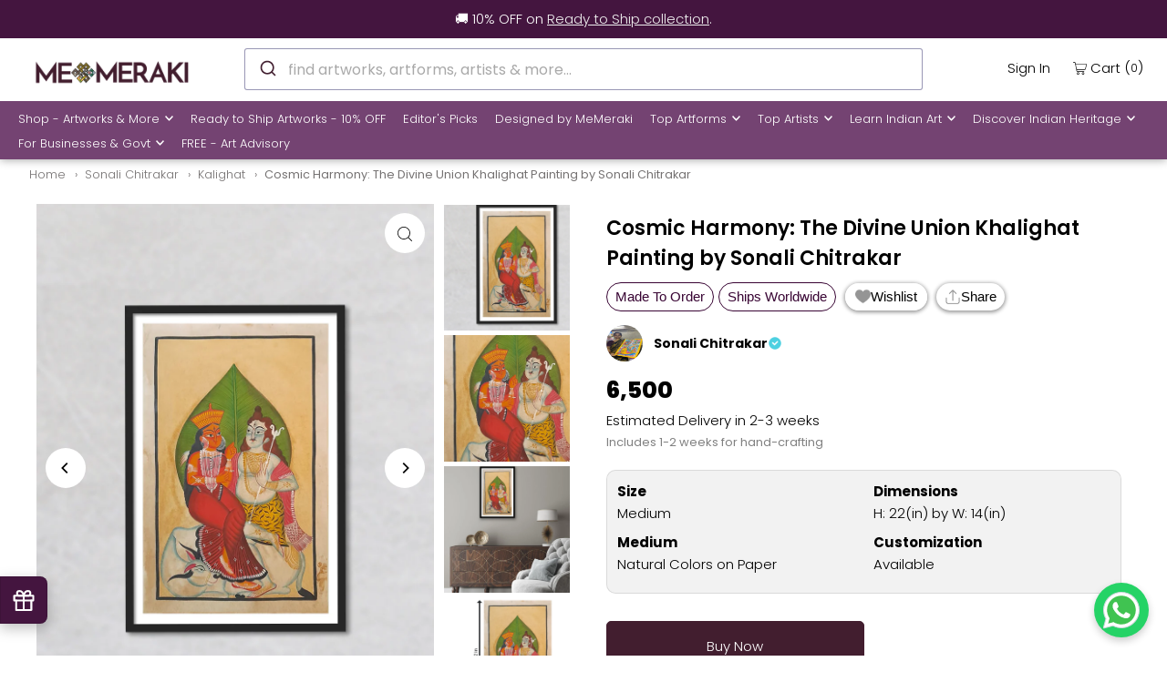

--- FILE ---
content_type: text/html; charset=utf-8
request_url: https://www.memeraki.com/collections/sonali-chitrakar/products/cosmic-harmony-the-divine-union-khalighat-painting-by-sonali-chitrakar?_pos=30&_fid=e6ce46e38&_ss=c
body_size: 87700
content:
<!DOCTYPE html>
  <html
    lang="en"
    class="no-js"
    lang="en">
    <head>
      <meta charset="utf-8" />
      <meta name="viewport" content="width=device-width, initial-scale=1">
      <meta name="google-site-verification" content="Hu-raZAsE88n674Ocm2Wu2NFMCsBOlgdAbYl3fDk7T0" />
      <meta name="facebook-domain-verification" content="8qdygl2m6xddsnl8pvvwu3k1g0l3mn" />
  
      <!-- Establish early connection to external domains -->
      <link rel="preconnect" href="https://cdn.shopify.com" crossorigin>
      <link rel="preconnect" href="https://fonts.shopify.com" crossorigin>
      <link rel="preconnect" href="https://monorail-edge.shopifysvc.com">
      <link rel="preconnect" href="//ajax.googleapis.com" crossorigin /><!-- Preload onDomain stylesheets and script libraries -->
      <link rel="preload" href="//www.memeraki.com/cdn/shop/t/75/assets/stylesheet.css?v=130044806222447427641768813177" as="style">
      <link rel="preload" as="font" href="//www.memeraki.com/cdn/fonts/poppins/poppins_n3.05f58335c3209cce17da4f1f1ab324ebe2982441.woff2" type="font/woff2" crossorigin>
      <link as="font" href="//www.memeraki.com/cdn/fonts/poppins/poppins_n3.05f58335c3209cce17da4f1f1ab324ebe2982441.woff2" type="font/woff2" crossorigin>
      <link as="font" href="//www.memeraki.com/cdn/fonts/poppins/poppins_n6.aa29d4918bc243723d56b59572e18228ed0786f6.woff2" type="font/woff2" crossorigin>
      <link rel="preload" href="//www.memeraki.com/cdn/shop/t/75/assets/eventemitter3.min.js?v=148202183930229300091668583756" as="script">
      <link rel="preload" href="//www.memeraki.com/cdn/shop/t/75/assets/theme.js?v=6842173735582698291767803210" as="script">
      <link rel="preload" href="//www.memeraki.com/cdn/shopifycloud/storefront/assets/themes_support/option_selection-b017cd28.js" as="script">
      <link rel="stylesheet" href="https://cdn.jsdelivr.net/npm/@algolia/autocomplete-theme-classic"/>

  
      <script async src="https://cdn.jsdelivr.net/npm/@algolia/autocomplete-js/dist/umd/index.production.min.js"></script>
      <script async src="https://cdn.jsdelivr.net/npm/typesense@1/dist/typesense.min.js"></script>

      
        <script async src="https://cdn.jsdelivr.net/npm/typesense-instantsearch-adapter@2/dist/typesense-instantsearch-adapter.min.js"></script>
        <script async src="https://cdn.jsdelivr.net/npm/instantsearch.js@4.74.0/dist/instantsearch.production.min.js"></script>
      
<link
          rel="shortcut icon"
          href="//www.memeraki.com/cdn/shop/files/favicon-1_32x32.png?v=1725620812"
          type="image/png" />
      
          <link rel="canonical" href="https://www.memeraki.com/products/cosmic-harmony-the-divine-union-khalighat-painting-by-sonali-chitrakar" />
          
  
      <title>
          
          The Divine Union: A Khalighat Painting by Sonali Chitrakar 
        
          
          
      </title>
      <meta name="description" content="Buy The Divine Union Kalighat painting online by Sonali Chitrakar from India at Memeraki.com. Shop online Kalighat style Paintings now! Free Shipping for online shopping in India." />
  
      


    <meta name="twitter:card" content="summary">
    <meta name="twitter:image" content="https://www.memeraki.com/cdn/shop/files/2-Cosmic-Harmony-The-Divine-Union-Khalighat-Painting-by-Sonali-Chitrakar_1024x.jpg?v=1742485074">



<meta property="og:site_name" content="Memeraki Retail and Tech Pvt Ltd.">
<meta property="og:url" content="https://www.memeraki.com/products/cosmic-harmony-the-divine-union-khalighat-painting-by-sonali-chitrakar">
<meta property="og:title" content="Cosmic Harmony: The Divine Union Khalighat Painting by Sonali Chitrakar">
<meta property="og:type" content="product">
<meta property="og:description" content="Buy The Divine Union Kalighat painting online by Sonali Chitrakar from India at Memeraki.com. Shop online Kalighat style Paintings now! Free Shipping for online shopping in India.">

  <meta property="og:price:amount" content="6,500">
  <meta property="og:price:currency" content="INR">

<meta property="og:image" content="http://www.memeraki.com/cdn/shop/files/1-Cosmic-Harmony-The-Divine-Union-Khalighat-Painting-by-Sonali-Chitrakar-1_800x.jpg?v=1742485055"><meta property="og:image" content="http://www.memeraki.com/cdn/shop/files/2-Cosmic-Harmony-The-Divine-Union-Khalighat-Painting-by-Sonali-Chitrakar_800x.jpg?v=1742485074"><meta property="og:image" content="http://www.memeraki.com/cdn/shop/files/3-Cosmic_Harmony_The_Divine_Union_Khalighat_Painting_by_Sonali_Chitrakar_800x.jpg?v=1742485090">



  <meta name="twitter:site" content="@memerakisocial">

<meta name="twitter:title" content="Cosmic Harmony: The Divine Union Khalighat Painting by Sonali Chitrakar">
<meta name="twitter:description" content="Buy The Divine Union Kalighat painting online by Sonali Chitrakar from India at Memeraki.com. Shop online Kalighat style Paintings now! Free Shipping for online shopping in India.">
<meta name="twitter:domain" content="">
 
      <script type="application/ld+json">
  {
      "@context": "https://schema.org",
      "@type": "Organization",
      "name": "MeMeraki Retail and Tech Pvt Ltd",
      "url": "https://www.memeraki.com",
      "logo": {
          "@type": "ImageObject",
          "url": "https://www.memeraki.com/cdn/shop/files/logo_full_400x.png"
      },
      "description": "MeMeraki is a culture-tech platform that uses technology to power and accelerate the artisan creator economy in India. They are on a mission to digitize every heritage art and craft of India to ultimately create sustainable livelihoods for artisans while unlocking creative human potential globally.",
      "contactPoint": {
          "@type": "ContactPoint",
          "email": "wecare@memeraki.com",
          "telephone": "+91 99715 93574"
      },
      "address": {
          "@type": "PostalAddress",
          "streetAddress": "326, 3rd Floor, Centrum Plaza, Golf Course Rd",
          "addressLocality": "Sector 53",
          "addressRegion": "Gurugram",
          "postalCode": "122002",
          "addressCountry": "IN"
      },
      "founders": [
          {
              "@type": "Person",
              "name": "Yosha Gupta"
          }
      ],
      "industry": "Arts and Technology",
      "products": [
          "Handmade Artworks",
          "Handmade Home Decor",
          "Masterclass",
          "Live Art Workshops"
      ],
      "services": [
          "Custom Artworks",
          "Design & Branding",
          "Art Consultation",
          "Murals",
          "Art Installations",
          "Business Gifting"
      ],
      "socialMedia": [
          {
              "@type": "SocialMediaPlatform",
              "name": "Instagram",
              "url": "https://www.instagram.com/me_meraki/"
          },
          {
              "@type": "SocialMediaPlatform",
              "name": "Facebook",
              "url": "https://www.facebook.com/memerakicom"
          },
          {
              "@type": "SocialMediaPlatform",
              "name": "Pinterest",
              "url": "https://www.pinterest.com/MeMerakiArt"
          },
          {
              "@type": "SocialMediaPlatform",
              "name": "LinkedIn",
              "url": "https://www.linkedin.com/company/meraki-retail-and-tech-pvt-ltd"
          },
          {
              "@type": "SocialMediaPlatform",
              "name": "YouTube",
              "url": "https://www.youtube.com/@me_meraki"
          }
      ]
  }
</script>

  <script type="application/ld+json">
    {
      "@context": "https://schema.org",
      "@type": "Product",
      "id": "cosmic-harmony-the-divine-union-khalighat-painting-by-sonali-chitrakar",
      "url": "//products/cosmic-harmony-the-divine-union-khalighat-painting-by-sonali-chitrakar",
      "image": "//www.memeraki.com/cdn/shop/files/1-Cosmic-Harmony-The-Divine-Union-Khalighat-Painting-by-Sonali-Chitrakar-1_1024x.jpg?v=1742485055",
      "name": "Cosmic Harmony: The Divine Union Khalighat Painting by Sonali Chitrakar",
      "brand": "Uttam Chitrakar",
      "description": "
Sonali Chitrakar portrays the divine union of Lord Shiva and Parvathi in a unique artistic style. Lord Shiva and Parvathi are depicted sitting atop the cow, embodying their roles as the eternal source of creation and cosmic balance. Ambika Devi captures the essence of devotion, spirituality, and the eternal bond between Lord Shiva and Parvathi. This painting serves as a visual representation of their cosmic interplay and the divine harmony that exists within the universe.
","sku": "44292994236630","offers": {
        "@type": "Offer",
        "price": 6500,
        "priceCurrency": "INR",
        "availability": "http://schema.org/InStock",
        "priceValidUntil": "2030-01-01",
        "url": "/products/cosmic-harmony-the-divine-union-khalighat-painting-by-sonali-chitrakar"
      }}
  </script>


      <style data-shopify>
:root {
    --main-family: Poppins, sans-serif;
    --main-weight: 300;
    --main-style: normal;
    --nav-family: Poppins, sans-serif;
    --nav-weight: 300;
    --nav-style: normal;
    --heading-family: Poppins, sans-serif;
    --heading-weight: 600;
    --heading-style: normal;

    --font-size: 15px;
    --h1-size: 22px;
    --h2-size: 19px;
    --h3-size: 17px;
    --nav-size: 13px;

    --announcement-bar-background: #44153f;
    --announcement-bar-text-color: #f0f0f0;
    --homepage-pre-scroll-color: #000000;
    --homepage-pre-scroll-background: #ffffff;
    --homepage-scroll-color: #000000;
    --homepage-scroll-background: #fff;
    --pre-scroll-color: #000000;
    --pre-scroll-background: #ffffff;
    --scroll-color: #000000;
    --scroll-background: #ffffff;
    --secondary-color: #000000;
    --background: #ffffff;
    --header-color: #000000;
    --text-color: #000000;
    --sale-color: #c50000;
    --dotted-color: #dddddd;
    --button-color: #44153f;
    --button-hover: #acacac;
    --button-text: #ffffff;
    --secondary-button-color: #acacac;
    --secondary-button-hover: #3a3a3a;
    --secondary-button-text: #ffffff;
    --new-background: #ededed;
    --new-color: #535353;
    --sale-icon-background: #9d0000;
    --sale-icon-color: #ffffff;
    --so-background: #000000;
    --so-color: #ffffff;
    --fb-share: #000000;
    --tw-share: #000000;
    --pin-share: #000000;
    --footer-background: #ffffff;
    --footer-text: #000000;
    --footer-button: #44153f;
    --footer-button-text: #ffffff;
    --cs1-color: #000;
    --cs1-background: #ffffff;
    --cs2-color: #000;
    --cs2-background: #f5f5f5;
    --cs3-color: #ffffff;
    --cs3-background: #222222;
    --error-msg-dark: #e81000;
    --error-msg-light: #ffeae8;
    --success-msg-dark: #007f5f;
    --success-msg-light: #e5fff8;
    --free-shipping-bg: #44153f;
    --free-shipping-text: #fff;
    --error-color: #c60808;
    --error-color-light: #fdd0d0;
    --keyboard-focus: rgba(0,0,0,0);
    --focus-border-style: solid;
    --focus-border-weight: 1px;
    --section-padding: 40px;
    --section-title-align: center;
    --section-title-border: 1px;
    --border-width: 100px;
    --grid-column-gap: px;
    --details-align: center;
    --select-arrow-bg: url(//www.memeraki.com/cdn/shop/t/75/assets/select-arrow.png?v=69247659926442838781668583751);
    --icon-border-color: #e6e6e6;
    --grid-space: 30px;
    --color-filter-size: 18px;
    --disabled-text: #808080;

    --star-active: rgb(0, 0, 0);
    --star-inactive: rgb(204, 204, 204);

    --color-body-text: var(--text-color);
    --color-body: var(--background);
    --color-bg: var(--background);
  }
  @media (max-width: 740px) {
     :root {
       --font-size: calc(15px - (15px * 0.15));
       --nav-size: calc(13px - (13px * 0.15));
       --h1-size: calc(22px - (22px * 0.15));
       --h2-size: calc(19px - (19px * 0.15));
       --h3-size: calc(17px - (17px * 0.15));
     }
   }
</style>

  
      <link
        rel="stylesheet"
        href="//www.memeraki.com/cdn/shop/t/75/assets/stylesheet.css?v=130044806222447427641768813177"
        type="text/css">
  
      <style>
        @font-face {
  font-family: Poppins;
  font-weight: 300;
  font-style: normal;
  font-display: swap;
  src: url("//www.memeraki.com/cdn/fonts/poppins/poppins_n3.05f58335c3209cce17da4f1f1ab324ebe2982441.woff2") format("woff2"),
       url("//www.memeraki.com/cdn/fonts/poppins/poppins_n3.6971368e1f131d2c8ff8e3a44a36b577fdda3ff5.woff") format("woff");
}

        @font-face {
  font-family: Poppins;
  font-weight: 300;
  font-style: normal;
  font-display: swap;
  src: url("//www.memeraki.com/cdn/fonts/poppins/poppins_n3.05f58335c3209cce17da4f1f1ab324ebe2982441.woff2") format("woff2"),
       url("//www.memeraki.com/cdn/fonts/poppins/poppins_n3.6971368e1f131d2c8ff8e3a44a36b577fdda3ff5.woff") format("woff");
}

        @font-face {
  font-family: Poppins;
  font-weight: 600;
  font-style: normal;
  font-display: swap;
  src: url("//www.memeraki.com/cdn/fonts/poppins/poppins_n6.aa29d4918bc243723d56b59572e18228ed0786f6.woff2") format("woff2"),
       url("//www.memeraki.com/cdn/fonts/poppins/poppins_n6.5f815d845fe073750885d5b7e619ee00e8111208.woff") format("woff");
}

        @font-face {
  font-family: Poppins;
  font-weight: 400;
  font-style: normal;
  font-display: swap;
  src: url("//www.memeraki.com/cdn/fonts/poppins/poppins_n4.0ba78fa5af9b0e1a374041b3ceaadf0a43b41362.woff2") format("woff2"),
       url("//www.memeraki.com/cdn/fonts/poppins/poppins_n4.214741a72ff2596839fc9760ee7a770386cf16ca.woff") format("woff");
}

        @font-face {
  font-family: Poppins;
  font-weight: 300;
  font-style: italic;
  font-display: swap;
  src: url("//www.memeraki.com/cdn/fonts/poppins/poppins_i3.8536b4423050219f608e17f134fe9ea3b01ed890.woff2") format("woff2"),
       url("//www.memeraki.com/cdn/fonts/poppins/poppins_i3.0f4433ada196bcabf726ed78f8e37e0995762f7f.woff") format("woff");
}

        @font-face {
  font-family: Poppins;
  font-weight: 400;
  font-style: italic;
  font-display: swap;
  src: url("//www.memeraki.com/cdn/fonts/poppins/poppins_i4.846ad1e22474f856bd6b81ba4585a60799a9f5d2.woff2") format("woff2"),
       url("//www.memeraki.com/cdn/fonts/poppins/poppins_i4.56b43284e8b52fc64c1fd271f289a39e8477e9ec.woff") format("woff");
}

      </style><script>window.performance && window.performance.mark && window.performance.mark('shopify.content_for_header.start');</script><meta name="google-site-verification" content="mOfdFFwyr2WzZg_qHK7mw1e7tr4FOwStkkBV8MzUCGY">
<meta name="google-site-verification" content="Fr2bVmqhGtvxAaCGFO9ZRzSQlLO7j8_khaOUB5U1JkI">
<meta name="facebook-domain-verification" content="8qdygl2m6xddsnl8pvvwu3k1g0l3mn">
<meta id="shopify-digital-wallet" name="shopify-digital-wallet" content="/11941498/digital_wallets/dialog">
<link rel="alternate" type="application/json+oembed" href="https://www.memeraki.com/products/cosmic-harmony-the-divine-union-khalighat-painting-by-sonali-chitrakar.oembed">
<script async="async" src="/checkouts/internal/preloads.js?locale=en-IN"></script>
<script id="shopify-features" type="application/json">{"accessToken":"5b9cf6ec36d2b3e485d347a0779648ab","betas":["rich-media-storefront-analytics"],"domain":"www.memeraki.com","predictiveSearch":true,"shopId":11941498,"locale":"en"}</script>
<script>var Shopify = Shopify || {};
Shopify.shop = "memeraki-com.myshopify.com";
Shopify.locale = "en";
Shopify.currency = {"active":"INR","rate":"1.0"};
Shopify.country = "IN";
Shopify.theme = {"name":"ThemeIconV8.3\/main","id":137171468502,"schema_name":"Icon","schema_version":"8.3","theme_store_id":null,"role":"main"};
Shopify.theme.handle = "null";
Shopify.theme.style = {"id":null,"handle":null};
Shopify.cdnHost = "www.memeraki.com/cdn";
Shopify.routes = Shopify.routes || {};
Shopify.routes.root = "/";</script>
<script type="module">!function(o){(o.Shopify=o.Shopify||{}).modules=!0}(window);</script>
<script>!function(o){function n(){var o=[];function n(){o.push(Array.prototype.slice.apply(arguments))}return n.q=o,n}var t=o.Shopify=o.Shopify||{};t.loadFeatures=n(),t.autoloadFeatures=n()}(window);</script>
<script id="shop-js-analytics" type="application/json">{"pageType":"product"}</script>
<script defer="defer" async type="module" src="//www.memeraki.com/cdn/shopifycloud/shop-js/modules/v2/client.init-shop-cart-sync_BT-GjEfc.en.esm.js"></script>
<script defer="defer" async type="module" src="//www.memeraki.com/cdn/shopifycloud/shop-js/modules/v2/chunk.common_D58fp_Oc.esm.js"></script>
<script defer="defer" async type="module" src="//www.memeraki.com/cdn/shopifycloud/shop-js/modules/v2/chunk.modal_xMitdFEc.esm.js"></script>
<script type="module">
  await import("//www.memeraki.com/cdn/shopifycloud/shop-js/modules/v2/client.init-shop-cart-sync_BT-GjEfc.en.esm.js");
await import("//www.memeraki.com/cdn/shopifycloud/shop-js/modules/v2/chunk.common_D58fp_Oc.esm.js");
await import("//www.memeraki.com/cdn/shopifycloud/shop-js/modules/v2/chunk.modal_xMitdFEc.esm.js");

  window.Shopify.SignInWithShop?.initShopCartSync?.({"fedCMEnabled":true,"windoidEnabled":true});

</script>
<script>(function() {
  var isLoaded = false;
  function asyncLoad() {
    if (isLoaded) return;
    isLoaded = true;
    var urls = ["","https:\/\/sr-cdn.shiprocket.in\/sr-promise\/static\/uc.js?channel_id=4\u0026sr_company_id=22794\u0026shop=memeraki-com.myshopify.com"];
    for (var i = 0; i < urls.length; i++) {
      var s = document.createElement('script');
      s.type = 'text/javascript';
      s.async = true;
      s.src = urls[i];
      var x = document.getElementsByTagName('script')[0];
      x.parentNode.insertBefore(s, x);
    }
  };
  if(window.attachEvent) {
    window.attachEvent('onload', asyncLoad);
  } else {
    window.addEventListener('load', asyncLoad, false);
  }
})();</script>
<script id="__st">var __st={"a":11941498,"offset":19800,"reqid":"76bfed97-6d46-44a8-9553-f0dfb5875348-1769413894","pageurl":"www.memeraki.com\/collections\/sonali-chitrakar\/products\/cosmic-harmony-the-divine-union-khalighat-painting-by-sonali-chitrakar?_pos=30\u0026_fid=e6ce46e38\u0026_ss=c","u":"943d4233b57a","p":"product","rtyp":"product","rid":8086641115350};</script>
<script>window.ShopifyPaypalV4VisibilityTracking = true;</script>
<script id="captcha-bootstrap">!function(){'use strict';const t='contact',e='account',n='new_comment',o=[[t,t],['blogs',n],['comments',n],[t,'customer']],c=[[e,'customer_login'],[e,'guest_login'],[e,'recover_customer_password'],[e,'create_customer']],r=t=>t.map((([t,e])=>`form[action*='/${t}']:not([data-nocaptcha='true']) input[name='form_type'][value='${e}']`)).join(','),a=t=>()=>t?[...document.querySelectorAll(t)].map((t=>t.form)):[];function s(){const t=[...o],e=r(t);return a(e)}const i='password',u='form_key',d=['recaptcha-v3-token','g-recaptcha-response','h-captcha-response',i],f=()=>{try{return window.sessionStorage}catch{return}},m='__shopify_v',_=t=>t.elements[u];function p(t,e,n=!1){try{const o=window.sessionStorage,c=JSON.parse(o.getItem(e)),{data:r}=function(t){const{data:e,action:n}=t;return t[m]||n?{data:e,action:n}:{data:t,action:n}}(c);for(const[e,n]of Object.entries(r))t.elements[e]&&(t.elements[e].value=n);n&&o.removeItem(e)}catch(o){console.error('form repopulation failed',{error:o})}}const l='form_type',E='cptcha';function T(t){t.dataset[E]=!0}const w=window,h=w.document,L='Shopify',v='ce_forms',y='captcha';let A=!1;((t,e)=>{const n=(g='f06e6c50-85a8-45c8-87d0-21a2b65856fe',I='https://cdn.shopify.com/shopifycloud/storefront-forms-hcaptcha/ce_storefront_forms_captcha_hcaptcha.v1.5.2.iife.js',D={infoText:'Protected by hCaptcha',privacyText:'Privacy',termsText:'Terms'},(t,e,n)=>{const o=w[L][v],c=o.bindForm;if(c)return c(t,g,e,D).then(n);var r;o.q.push([[t,g,e,D],n]),r=I,A||(h.body.append(Object.assign(h.createElement('script'),{id:'captcha-provider',async:!0,src:r})),A=!0)});var g,I,D;w[L]=w[L]||{},w[L][v]=w[L][v]||{},w[L][v].q=[],w[L][y]=w[L][y]||{},w[L][y].protect=function(t,e){n(t,void 0,e),T(t)},Object.freeze(w[L][y]),function(t,e,n,w,h,L){const[v,y,A,g]=function(t,e,n){const i=e?o:[],u=t?c:[],d=[...i,...u],f=r(d),m=r(i),_=r(d.filter((([t,e])=>n.includes(e))));return[a(f),a(m),a(_),s()]}(w,h,L),I=t=>{const e=t.target;return e instanceof HTMLFormElement?e:e&&e.form},D=t=>v().includes(t);t.addEventListener('submit',(t=>{const e=I(t);if(!e)return;const n=D(e)&&!e.dataset.hcaptchaBound&&!e.dataset.recaptchaBound,o=_(e),c=g().includes(e)&&(!o||!o.value);(n||c)&&t.preventDefault(),c&&!n&&(function(t){try{if(!f())return;!function(t){const e=f();if(!e)return;const n=_(t);if(!n)return;const o=n.value;o&&e.removeItem(o)}(t);const e=Array.from(Array(32),(()=>Math.random().toString(36)[2])).join('');!function(t,e){_(t)||t.append(Object.assign(document.createElement('input'),{type:'hidden',name:u})),t.elements[u].value=e}(t,e),function(t,e){const n=f();if(!n)return;const o=[...t.querySelectorAll(`input[type='${i}']`)].map((({name:t})=>t)),c=[...d,...o],r={};for(const[a,s]of new FormData(t).entries())c.includes(a)||(r[a]=s);n.setItem(e,JSON.stringify({[m]:1,action:t.action,data:r}))}(t,e)}catch(e){console.error('failed to persist form',e)}}(e),e.submit())}));const S=(t,e)=>{t&&!t.dataset[E]&&(n(t,e.some((e=>e===t))),T(t))};for(const o of['focusin','change'])t.addEventListener(o,(t=>{const e=I(t);D(e)&&S(e,y())}));const B=e.get('form_key'),M=e.get(l),P=B&&M;t.addEventListener('DOMContentLoaded',(()=>{const t=y();if(P)for(const e of t)e.elements[l].value===M&&p(e,B);[...new Set([...A(),...v().filter((t=>'true'===t.dataset.shopifyCaptcha))])].forEach((e=>S(e,t)))}))}(h,new URLSearchParams(w.location.search),n,t,e,['guest_login'])})(!0,!0)}();</script>
<script integrity="sha256-4kQ18oKyAcykRKYeNunJcIwy7WH5gtpwJnB7kiuLZ1E=" data-source-attribution="shopify.loadfeatures" defer="defer" src="//www.memeraki.com/cdn/shopifycloud/storefront/assets/storefront/load_feature-a0a9edcb.js" crossorigin="anonymous"></script>
<script data-source-attribution="shopify.dynamic_checkout.dynamic.init">var Shopify=Shopify||{};Shopify.PaymentButton=Shopify.PaymentButton||{isStorefrontPortableWallets:!0,init:function(){window.Shopify.PaymentButton.init=function(){};var t=document.createElement("script");t.src="https://www.memeraki.com/cdn/shopifycloud/portable-wallets/latest/portable-wallets.en.js",t.type="module",document.head.appendChild(t)}};
</script>
<script data-source-attribution="shopify.dynamic_checkout.buyer_consent">
  function portableWalletsHideBuyerConsent(e){var t=document.getElementById("shopify-buyer-consent"),n=document.getElementById("shopify-subscription-policy-button");t&&n&&(t.classList.add("hidden"),t.setAttribute("aria-hidden","true"),n.removeEventListener("click",e))}function portableWalletsShowBuyerConsent(e){var t=document.getElementById("shopify-buyer-consent"),n=document.getElementById("shopify-subscription-policy-button");t&&n&&(t.classList.remove("hidden"),t.removeAttribute("aria-hidden"),n.addEventListener("click",e))}window.Shopify?.PaymentButton&&(window.Shopify.PaymentButton.hideBuyerConsent=portableWalletsHideBuyerConsent,window.Shopify.PaymentButton.showBuyerConsent=portableWalletsShowBuyerConsent);
</script>
<script data-source-attribution="shopify.dynamic_checkout.cart.bootstrap">document.addEventListener("DOMContentLoaded",(function(){function t(){return document.querySelector("shopify-accelerated-checkout-cart, shopify-accelerated-checkout")}if(t())Shopify.PaymentButton.init();else{new MutationObserver((function(e,n){t()&&(Shopify.PaymentButton.init(),n.disconnect())})).observe(document.body,{childList:!0,subtree:!0})}}));
</script>
<script id="sections-script" data-sections="product-recommendations" defer="defer" src="//www.memeraki.com/cdn/shop/t/75/compiled_assets/scripts.js?v=93590"></script>
<script>window.performance && window.performance.mark && window.performance.mark('shopify.content_for_header.end');</script>

    <!-- Google Tag Manager -->
    <script>(function(w,d,s,l,i){w[l]=w[l]||[];w[l].push({'gtm.start':
      new Date().getTime(),event:'gtm.js'});var f=d.getElementsByTagName(s)[0],
      j=d.createElement(s),dl=l!='dataLayer'?'&l='+l:'';j.async=true;j.src=
      'https://www.googletagmanager.com/gtm.js?id='+i+dl;f.parentNode.insertBefore(j,f);
      })(window,document,'script','dataLayer','GTM-W6XL6KN');</script>
    <!-- End Google Tag Manager -->

    
    <script>
      !function(t,e){var o,n,p,r;e.__SV||(window.posthog=e,e._i=[],e.init=function(i,s,a){function g(t,e){var o=e.split(".");2==o.length&&(t=t[o[0]],e=o[1]),t[e]=function(){t.push([e].concat(Array.prototype.slice.call(arguments,0)))}}(p=t.createElement("script")).type="text/javascript",p.async=!0,p.src=s.api_host+"/static/array.js",(r=t.getElementsByTagName("script")[0]).parentNode.insertBefore(p,r);var u=e;for(void 0!==a?u=e[a]=[]:a="posthog",u.people=u.people||[],u.toString=function(t){var e="posthog";return"posthog"!==a&&(e+="."+a),t||(e+=" (stub)"),e},u.people.toString=function(){return u.toString(1)+".people (stub)"},o="capture identify alias people.set people.set_once set_config register register_once unregister opt_out_capturing has_opted_out_capturing opt_in_capturing reset isFeatureEnabled onFeatureFlags getFeatureFlag getFeatureFlagPayload reloadFeatureFlags group updateEarlyAccessFeatureEnrollment getEarlyAccessFeatures getActiveMatchingSurveys getSurveys".split(" "),n=0;n<o.length;n++)g(u,o[n]);e._i.push([i,s,a])},e.__SV=1)}(document,window.posthog||[]);
      posthog.init('phc_hDFyQsDZkW7zaQQE24Yv9fmJep0t7xJarG2BTmLKYUa',{api_host:'https://app.posthog.com'})
    </script>
    
    <script async>
      const LoginQueryString = window.location.search;
      const postLoginURL = new URLSearchParams(LoginQueryString);
      const loginSuccess = postLoginURL.get('login_status');
      if (loginSuccess == 'true') {
        posthog.identify(
          '',  
          { email: '', name: '' } 
        );
        posthog.alias('', '');
      }
      else if (loginSuccess == 'false') {
        posthog.reset();
      }

      
    </script>
<link href="https://monorail-edge.shopifysvc.com" rel="dns-prefetch">
<script>(function(){if ("sendBeacon" in navigator && "performance" in window) {try {var session_token_from_headers = performance.getEntriesByType('navigation')[0].serverTiming.find(x => x.name == '_s').description;} catch {var session_token_from_headers = undefined;}var session_cookie_matches = document.cookie.match(/_shopify_s=([^;]*)/);var session_token_from_cookie = session_cookie_matches && session_cookie_matches.length === 2 ? session_cookie_matches[1] : "";var session_token = session_token_from_headers || session_token_from_cookie || "";function handle_abandonment_event(e) {var entries = performance.getEntries().filter(function(entry) {return /monorail-edge.shopifysvc.com/.test(entry.name);});if (!window.abandonment_tracked && entries.length === 0) {window.abandonment_tracked = true;var currentMs = Date.now();var navigation_start = performance.timing.navigationStart;var payload = {shop_id: 11941498,url: window.location.href,navigation_start,duration: currentMs - navigation_start,session_token,page_type: "product"};window.navigator.sendBeacon("https://monorail-edge.shopifysvc.com/v1/produce", JSON.stringify({schema_id: "online_store_buyer_site_abandonment/1.1",payload: payload,metadata: {event_created_at_ms: currentMs,event_sent_at_ms: currentMs}}));}}window.addEventListener('pagehide', handle_abandonment_event);}}());</script>
<script id="web-pixels-manager-setup">(function e(e,d,r,n,o){if(void 0===o&&(o={}),!Boolean(null===(a=null===(i=window.Shopify)||void 0===i?void 0:i.analytics)||void 0===a?void 0:a.replayQueue)){var i,a;window.Shopify=window.Shopify||{};var t=window.Shopify;t.analytics=t.analytics||{};var s=t.analytics;s.replayQueue=[],s.publish=function(e,d,r){return s.replayQueue.push([e,d,r]),!0};try{self.performance.mark("wpm:start")}catch(e){}var l=function(){var e={modern:/Edge?\/(1{2}[4-9]|1[2-9]\d|[2-9]\d{2}|\d{4,})\.\d+(\.\d+|)|Firefox\/(1{2}[4-9]|1[2-9]\d|[2-9]\d{2}|\d{4,})\.\d+(\.\d+|)|Chrom(ium|e)\/(9{2}|\d{3,})\.\d+(\.\d+|)|(Maci|X1{2}).+ Version\/(15\.\d+|(1[6-9]|[2-9]\d|\d{3,})\.\d+)([,.]\d+|)( \(\w+\)|)( Mobile\/\w+|) Safari\/|Chrome.+OPR\/(9{2}|\d{3,})\.\d+\.\d+|(CPU[ +]OS|iPhone[ +]OS|CPU[ +]iPhone|CPU IPhone OS|CPU iPad OS)[ +]+(15[._]\d+|(1[6-9]|[2-9]\d|\d{3,})[._]\d+)([._]\d+|)|Android:?[ /-](13[3-9]|1[4-9]\d|[2-9]\d{2}|\d{4,})(\.\d+|)(\.\d+|)|Android.+Firefox\/(13[5-9]|1[4-9]\d|[2-9]\d{2}|\d{4,})\.\d+(\.\d+|)|Android.+Chrom(ium|e)\/(13[3-9]|1[4-9]\d|[2-9]\d{2}|\d{4,})\.\d+(\.\d+|)|SamsungBrowser\/([2-9]\d|\d{3,})\.\d+/,legacy:/Edge?\/(1[6-9]|[2-9]\d|\d{3,})\.\d+(\.\d+|)|Firefox\/(5[4-9]|[6-9]\d|\d{3,})\.\d+(\.\d+|)|Chrom(ium|e)\/(5[1-9]|[6-9]\d|\d{3,})\.\d+(\.\d+|)([\d.]+$|.*Safari\/(?![\d.]+ Edge\/[\d.]+$))|(Maci|X1{2}).+ Version\/(10\.\d+|(1[1-9]|[2-9]\d|\d{3,})\.\d+)([,.]\d+|)( \(\w+\)|)( Mobile\/\w+|) Safari\/|Chrome.+OPR\/(3[89]|[4-9]\d|\d{3,})\.\d+\.\d+|(CPU[ +]OS|iPhone[ +]OS|CPU[ +]iPhone|CPU IPhone OS|CPU iPad OS)[ +]+(10[._]\d+|(1[1-9]|[2-9]\d|\d{3,})[._]\d+)([._]\d+|)|Android:?[ /-](13[3-9]|1[4-9]\d|[2-9]\d{2}|\d{4,})(\.\d+|)(\.\d+|)|Mobile Safari.+OPR\/([89]\d|\d{3,})\.\d+\.\d+|Android.+Firefox\/(13[5-9]|1[4-9]\d|[2-9]\d{2}|\d{4,})\.\d+(\.\d+|)|Android.+Chrom(ium|e)\/(13[3-9]|1[4-9]\d|[2-9]\d{2}|\d{4,})\.\d+(\.\d+|)|Android.+(UC? ?Browser|UCWEB|U3)[ /]?(15\.([5-9]|\d{2,})|(1[6-9]|[2-9]\d|\d{3,})\.\d+)\.\d+|SamsungBrowser\/(5\.\d+|([6-9]|\d{2,})\.\d+)|Android.+MQ{2}Browser\/(14(\.(9|\d{2,})|)|(1[5-9]|[2-9]\d|\d{3,})(\.\d+|))(\.\d+|)|K[Aa][Ii]OS\/(3\.\d+|([4-9]|\d{2,})\.\d+)(\.\d+|)/},d=e.modern,r=e.legacy,n=navigator.userAgent;return n.match(d)?"modern":n.match(r)?"legacy":"unknown"}(),u="modern"===l?"modern":"legacy",c=(null!=n?n:{modern:"",legacy:""})[u],f=function(e){return[e.baseUrl,"/wpm","/b",e.hashVersion,"modern"===e.buildTarget?"m":"l",".js"].join("")}({baseUrl:d,hashVersion:r,buildTarget:u}),m=function(e){var d=e.version,r=e.bundleTarget,n=e.surface,o=e.pageUrl,i=e.monorailEndpoint;return{emit:function(e){var a=e.status,t=e.errorMsg,s=(new Date).getTime(),l=JSON.stringify({metadata:{event_sent_at_ms:s},events:[{schema_id:"web_pixels_manager_load/3.1",payload:{version:d,bundle_target:r,page_url:o,status:a,surface:n,error_msg:t},metadata:{event_created_at_ms:s}}]});if(!i)return console&&console.warn&&console.warn("[Web Pixels Manager] No Monorail endpoint provided, skipping logging."),!1;try{return self.navigator.sendBeacon.bind(self.navigator)(i,l)}catch(e){}var u=new XMLHttpRequest;try{return u.open("POST",i,!0),u.setRequestHeader("Content-Type","text/plain"),u.send(l),!0}catch(e){return console&&console.warn&&console.warn("[Web Pixels Manager] Got an unhandled error while logging to Monorail."),!1}}}}({version:r,bundleTarget:l,surface:e.surface,pageUrl:self.location.href,monorailEndpoint:e.monorailEndpoint});try{o.browserTarget=l,function(e){var d=e.src,r=e.async,n=void 0===r||r,o=e.onload,i=e.onerror,a=e.sri,t=e.scriptDataAttributes,s=void 0===t?{}:t,l=document.createElement("script"),u=document.querySelector("head"),c=document.querySelector("body");if(l.async=n,l.src=d,a&&(l.integrity=a,l.crossOrigin="anonymous"),s)for(var f in s)if(Object.prototype.hasOwnProperty.call(s,f))try{l.dataset[f]=s[f]}catch(e){}if(o&&l.addEventListener("load",o),i&&l.addEventListener("error",i),u)u.appendChild(l);else{if(!c)throw new Error("Did not find a head or body element to append the script");c.appendChild(l)}}({src:f,async:!0,onload:function(){if(!function(){var e,d;return Boolean(null===(d=null===(e=window.Shopify)||void 0===e?void 0:e.analytics)||void 0===d?void 0:d.initialized)}()){var d=window.webPixelsManager.init(e)||void 0;if(d){var r=window.Shopify.analytics;r.replayQueue.forEach((function(e){var r=e[0],n=e[1],o=e[2];d.publishCustomEvent(r,n,o)})),r.replayQueue=[],r.publish=d.publishCustomEvent,r.visitor=d.visitor,r.initialized=!0}}},onerror:function(){return m.emit({status:"failed",errorMsg:"".concat(f," has failed to load")})},sri:function(e){var d=/^sha384-[A-Za-z0-9+/=]+$/;return"string"==typeof e&&d.test(e)}(c)?c:"",scriptDataAttributes:o}),m.emit({status:"loading"})}catch(e){m.emit({status:"failed",errorMsg:(null==e?void 0:e.message)||"Unknown error"})}}})({shopId: 11941498,storefrontBaseUrl: "https://www.memeraki.com",extensionsBaseUrl: "https://extensions.shopifycdn.com/cdn/shopifycloud/web-pixels-manager",monorailEndpoint: "https://monorail-edge.shopifysvc.com/unstable/produce_batch",surface: "storefront-renderer",enabledBetaFlags: ["2dca8a86"],webPixelsConfigList: [{"id":"440402134","configuration":"{\"config\":\"{\\\"google_tag_ids\\\":[\\\"AW-10797135462\\\",\\\"GT-NCHFK7C\\\",\\\"G-57F3NJQWT5\\\"],\\\"target_country\\\":\\\"IN\\\",\\\"gtag_events\\\":[{\\\"type\\\":\\\"search\\\",\\\"action_label\\\":[\\\"AW-10797135462\\\/Ue56CKj8iP8CEObsvJwo\\\",\\\"G-57F3NJQWT5\\\"]},{\\\"type\\\":\\\"begin_checkout\\\",\\\"action_label\\\":[\\\"AW-10797135462\\\/6WdvCI_7iP8CEObsvJwo\\\",\\\"G-57F3NJQWT5\\\"]},{\\\"type\\\":\\\"view_item\\\",\\\"action_label\\\":[\\\"AW-10797135462\\\/KukxCIn7iP8CEObsvJwo\\\",\\\"MC-3SD1X4HNTQ\\\",\\\"G-57F3NJQWT5\\\"]},{\\\"type\\\":\\\"purchase\\\",\\\"action_label\\\":[\\\"AW-10797135462\\\/rR0OCIb7iP8CEObsvJwo\\\",\\\"MC-3SD1X4HNTQ\\\",\\\"G-57F3NJQWT5\\\"]},{\\\"type\\\":\\\"page_view\\\",\\\"action_label\\\":[\\\"AW-10797135462\\\/isXyCIP7iP8CEObsvJwo\\\",\\\"MC-3SD1X4HNTQ\\\",\\\"G-57F3NJQWT5\\\"]},{\\\"type\\\":\\\"add_payment_info\\\",\\\"action_label\\\":[\\\"AW-10797135462\\\/vkGnCKv8iP8CEObsvJwo\\\",\\\"G-57F3NJQWT5\\\"]},{\\\"type\\\":\\\"add_to_cart\\\",\\\"action_label\\\":[\\\"AW-10797135462\\\/altvCIz7iP8CEObsvJwo\\\",\\\"G-57F3NJQWT5\\\"]}],\\\"enable_monitoring_mode\\\":false}\"}","eventPayloadVersion":"v1","runtimeContext":"OPEN","scriptVersion":"b2a88bafab3e21179ed38636efcd8a93","type":"APP","apiClientId":1780363,"privacyPurposes":[],"dataSharingAdjustments":{"protectedCustomerApprovalScopes":["read_customer_address","read_customer_email","read_customer_name","read_customer_personal_data","read_customer_phone"]}},{"id":"157876438","configuration":"{\"pixel_id\":\"350480971976679\",\"pixel_type\":\"facebook_pixel\"}","eventPayloadVersion":"v1","runtimeContext":"OPEN","scriptVersion":"ca16bc87fe92b6042fbaa3acc2fbdaa6","type":"APP","apiClientId":2329312,"privacyPurposes":["ANALYTICS","MARKETING","SALE_OF_DATA"],"dataSharingAdjustments":{"protectedCustomerApprovalScopes":["read_customer_address","read_customer_email","read_customer_name","read_customer_personal_data","read_customer_phone"]}},{"id":"15859926","configuration":"{\"myshopifyDomain\":\"memeraki-com.myshopify.com\"}","eventPayloadVersion":"v1","runtimeContext":"STRICT","scriptVersion":"23b97d18e2aa74363140dc29c9284e87","type":"APP","apiClientId":2775569,"privacyPurposes":["ANALYTICS","MARKETING","SALE_OF_DATA"],"dataSharingAdjustments":{"protectedCustomerApprovalScopes":["read_customer_address","read_customer_email","read_customer_name","read_customer_phone","read_customer_personal_data"]}},{"id":"45252822","eventPayloadVersion":"1","runtimeContext":"LAX","scriptVersion":"17","type":"CUSTOM","privacyPurposes":["ANALYTICS","MARKETING"],"name":"Store Rating"},{"id":"shopify-app-pixel","configuration":"{}","eventPayloadVersion":"v1","runtimeContext":"STRICT","scriptVersion":"0450","apiClientId":"shopify-pixel","type":"APP","privacyPurposes":["ANALYTICS","MARKETING"]},{"id":"shopify-custom-pixel","eventPayloadVersion":"v1","runtimeContext":"LAX","scriptVersion":"0450","apiClientId":"shopify-pixel","type":"CUSTOM","privacyPurposes":["ANALYTICS","MARKETING"]}],isMerchantRequest: false,initData: {"shop":{"name":"Memeraki Retail and Tech Pvt Ltd.","paymentSettings":{"currencyCode":"INR"},"myshopifyDomain":"memeraki-com.myshopify.com","countryCode":"IN","storefrontUrl":"https:\/\/www.memeraki.com"},"customer":null,"cart":null,"checkout":null,"productVariants":[{"price":{"amount":6500.0,"currencyCode":"INR"},"product":{"title":"Cosmic Harmony: The Divine Union Khalighat Painting by Sonali Chitrakar","vendor":"Uttam Chitrakar","id":"8086641115350","untranslatedTitle":"Cosmic Harmony: The Divine Union Khalighat Painting by Sonali Chitrakar","url":"\/products\/cosmic-harmony-the-divine-union-khalighat-painting-by-sonali-chitrakar","type":"Handpainted Artwork"},"id":"44292994236630","image":{"src":"\/\/www.memeraki.com\/cdn\/shop\/files\/1-Cosmic-Harmony-The-Divine-Union-Khalighat-Painting-by-Sonali-Chitrakar-1.jpg?v=1742485055"},"sku":"","title":"Default Title","untranslatedTitle":"Default Title"}],"purchasingCompany":null},},"https://www.memeraki.com/cdn","fcfee988w5aeb613cpc8e4bc33m6693e112",{"modern":"","legacy":""},{"shopId":"11941498","storefrontBaseUrl":"https:\/\/www.memeraki.com","extensionBaseUrl":"https:\/\/extensions.shopifycdn.com\/cdn\/shopifycloud\/web-pixels-manager","surface":"storefront-renderer","enabledBetaFlags":"[\"2dca8a86\"]","isMerchantRequest":"false","hashVersion":"fcfee988w5aeb613cpc8e4bc33m6693e112","publish":"custom","events":"[[\"page_viewed\",{}],[\"product_viewed\",{\"productVariant\":{\"price\":{\"amount\":6500.0,\"currencyCode\":\"INR\"},\"product\":{\"title\":\"Cosmic Harmony: The Divine Union Khalighat Painting by Sonali Chitrakar\",\"vendor\":\"Uttam Chitrakar\",\"id\":\"8086641115350\",\"untranslatedTitle\":\"Cosmic Harmony: The Divine Union Khalighat Painting by Sonali Chitrakar\",\"url\":\"\/products\/cosmic-harmony-the-divine-union-khalighat-painting-by-sonali-chitrakar\",\"type\":\"Handpainted Artwork\"},\"id\":\"44292994236630\",\"image\":{\"src\":\"\/\/www.memeraki.com\/cdn\/shop\/files\/1-Cosmic-Harmony-The-Divine-Union-Khalighat-Painting-by-Sonali-Chitrakar-1.jpg?v=1742485055\"},\"sku\":\"\",\"title\":\"Default Title\",\"untranslatedTitle\":\"Default Title\"}}]]"});</script><script>
  window.ShopifyAnalytics = window.ShopifyAnalytics || {};
  window.ShopifyAnalytics.meta = window.ShopifyAnalytics.meta || {};
  window.ShopifyAnalytics.meta.currency = 'INR';
  var meta = {"product":{"id":8086641115350,"gid":"gid:\/\/shopify\/Product\/8086641115350","vendor":"Uttam Chitrakar","type":"Handpainted Artwork","handle":"cosmic-harmony-the-divine-union-khalighat-painting-by-sonali-chitrakar","variants":[{"id":44292994236630,"price":650000,"name":"Cosmic Harmony: The Divine Union Khalighat Painting by Sonali Chitrakar","public_title":null,"sku":""}],"remote":false},"page":{"pageType":"product","resourceType":"product","resourceId":8086641115350,"requestId":"76bfed97-6d46-44a8-9553-f0dfb5875348-1769413894"}};
  for (var attr in meta) {
    window.ShopifyAnalytics.meta[attr] = meta[attr];
  }
</script>
<script class="analytics">
  (function () {
    var customDocumentWrite = function(content) {
      var jquery = null;

      if (window.jQuery) {
        jquery = window.jQuery;
      } else if (window.Checkout && window.Checkout.$) {
        jquery = window.Checkout.$;
      }

      if (jquery) {
        jquery('body').append(content);
      }
    };

    var hasLoggedConversion = function(token) {
      if (token) {
        return document.cookie.indexOf('loggedConversion=' + token) !== -1;
      }
      return false;
    }

    var setCookieIfConversion = function(token) {
      if (token) {
        var twoMonthsFromNow = new Date(Date.now());
        twoMonthsFromNow.setMonth(twoMonthsFromNow.getMonth() + 2);

        document.cookie = 'loggedConversion=' + token + '; expires=' + twoMonthsFromNow;
      }
    }

    var trekkie = window.ShopifyAnalytics.lib = window.trekkie = window.trekkie || [];
    if (trekkie.integrations) {
      return;
    }
    trekkie.methods = [
      'identify',
      'page',
      'ready',
      'track',
      'trackForm',
      'trackLink'
    ];
    trekkie.factory = function(method) {
      return function() {
        var args = Array.prototype.slice.call(arguments);
        args.unshift(method);
        trekkie.push(args);
        return trekkie;
      };
    };
    for (var i = 0; i < trekkie.methods.length; i++) {
      var key = trekkie.methods[i];
      trekkie[key] = trekkie.factory(key);
    }
    trekkie.load = function(config) {
      trekkie.config = config || {};
      trekkie.config.initialDocumentCookie = document.cookie;
      var first = document.getElementsByTagName('script')[0];
      var script = document.createElement('script');
      script.type = 'text/javascript';
      script.onerror = function(e) {
        var scriptFallback = document.createElement('script');
        scriptFallback.type = 'text/javascript';
        scriptFallback.onerror = function(error) {
                var Monorail = {
      produce: function produce(monorailDomain, schemaId, payload) {
        var currentMs = new Date().getTime();
        var event = {
          schema_id: schemaId,
          payload: payload,
          metadata: {
            event_created_at_ms: currentMs,
            event_sent_at_ms: currentMs
          }
        };
        return Monorail.sendRequest("https://" + monorailDomain + "/v1/produce", JSON.stringify(event));
      },
      sendRequest: function sendRequest(endpointUrl, payload) {
        // Try the sendBeacon API
        if (window && window.navigator && typeof window.navigator.sendBeacon === 'function' && typeof window.Blob === 'function' && !Monorail.isIos12()) {
          var blobData = new window.Blob([payload], {
            type: 'text/plain'
          });

          if (window.navigator.sendBeacon(endpointUrl, blobData)) {
            return true;
          } // sendBeacon was not successful

        } // XHR beacon

        var xhr = new XMLHttpRequest();

        try {
          xhr.open('POST', endpointUrl);
          xhr.setRequestHeader('Content-Type', 'text/plain');
          xhr.send(payload);
        } catch (e) {
          console.log(e);
        }

        return false;
      },
      isIos12: function isIos12() {
        return window.navigator.userAgent.lastIndexOf('iPhone; CPU iPhone OS 12_') !== -1 || window.navigator.userAgent.lastIndexOf('iPad; CPU OS 12_') !== -1;
      }
    };
    Monorail.produce('monorail-edge.shopifysvc.com',
      'trekkie_storefront_load_errors/1.1',
      {shop_id: 11941498,
      theme_id: 137171468502,
      app_name: "storefront",
      context_url: window.location.href,
      source_url: "//www.memeraki.com/cdn/s/trekkie.storefront.8d95595f799fbf7e1d32231b9a28fd43b70c67d3.min.js"});

        };
        scriptFallback.async = true;
        scriptFallback.src = '//www.memeraki.com/cdn/s/trekkie.storefront.8d95595f799fbf7e1d32231b9a28fd43b70c67d3.min.js';
        first.parentNode.insertBefore(scriptFallback, first);
      };
      script.async = true;
      script.src = '//www.memeraki.com/cdn/s/trekkie.storefront.8d95595f799fbf7e1d32231b9a28fd43b70c67d3.min.js';
      first.parentNode.insertBefore(script, first);
    };
    trekkie.load(
      {"Trekkie":{"appName":"storefront","development":false,"defaultAttributes":{"shopId":11941498,"isMerchantRequest":null,"themeId":137171468502,"themeCityHash":"12285618316655316779","contentLanguage":"en","currency":"INR","eventMetadataId":"35ad6d86-020f-47d4-b00b-df291d779124"},"isServerSideCookieWritingEnabled":true,"monorailRegion":"shop_domain","enabledBetaFlags":["65f19447"]},"Session Attribution":{},"S2S":{"facebookCapiEnabled":false,"source":"trekkie-storefront-renderer","apiClientId":580111}}
    );

    var loaded = false;
    trekkie.ready(function() {
      if (loaded) return;
      loaded = true;

      window.ShopifyAnalytics.lib = window.trekkie;

      var originalDocumentWrite = document.write;
      document.write = customDocumentWrite;
      try { window.ShopifyAnalytics.merchantGoogleAnalytics.call(this); } catch(error) {};
      document.write = originalDocumentWrite;

      window.ShopifyAnalytics.lib.page(null,{"pageType":"product","resourceType":"product","resourceId":8086641115350,"requestId":"76bfed97-6d46-44a8-9553-f0dfb5875348-1769413894","shopifyEmitted":true});

      var match = window.location.pathname.match(/checkouts\/(.+)\/(thank_you|post_purchase)/)
      var token = match? match[1]: undefined;
      if (!hasLoggedConversion(token)) {
        setCookieIfConversion(token);
        window.ShopifyAnalytics.lib.track("Viewed Product",{"currency":"INR","variantId":44292994236630,"productId":8086641115350,"productGid":"gid:\/\/shopify\/Product\/8086641115350","name":"Cosmic Harmony: The Divine Union Khalighat Painting by Sonali Chitrakar","price":"6500.00","sku":"","brand":"Uttam Chitrakar","variant":null,"category":"Handpainted Artwork","nonInteraction":true,"remote":false},undefined,undefined,{"shopifyEmitted":true});
      window.ShopifyAnalytics.lib.track("monorail:\/\/trekkie_storefront_viewed_product\/1.1",{"currency":"INR","variantId":44292994236630,"productId":8086641115350,"productGid":"gid:\/\/shopify\/Product\/8086641115350","name":"Cosmic Harmony: The Divine Union Khalighat Painting by Sonali Chitrakar","price":"6500.00","sku":"","brand":"Uttam Chitrakar","variant":null,"category":"Handpainted Artwork","nonInteraction":true,"remote":false,"referer":"https:\/\/www.memeraki.com\/collections\/sonali-chitrakar\/products\/cosmic-harmony-the-divine-union-khalighat-painting-by-sonali-chitrakar?_pos=30\u0026_fid=e6ce46e38\u0026_ss=c"});
      }
    });


        var eventsListenerScript = document.createElement('script');
        eventsListenerScript.async = true;
        eventsListenerScript.src = "//www.memeraki.com/cdn/shopifycloud/storefront/assets/shop_events_listener-3da45d37.js";
        document.getElementsByTagName('head')[0].appendChild(eventsListenerScript);

})();</script>
  <script>
  if (!window.ga || (window.ga && typeof window.ga !== 'function')) {
    window.ga = function ga() {
      (window.ga.q = window.ga.q || []).push(arguments);
      if (window.Shopify && window.Shopify.analytics && typeof window.Shopify.analytics.publish === 'function') {
        window.Shopify.analytics.publish("ga_stub_called", {}, {sendTo: "google_osp_migration"});
      }
      console.error("Shopify's Google Analytics stub called with:", Array.from(arguments), "\nSee https://help.shopify.com/manual/promoting-marketing/pixels/pixel-migration#google for more information.");
    };
    if (window.Shopify && window.Shopify.analytics && typeof window.Shopify.analytics.publish === 'function') {
      window.Shopify.analytics.publish("ga_stub_initialized", {}, {sendTo: "google_osp_migration"});
    }
  }
</script>
<script
  defer
  src="https://www.memeraki.com/cdn/shopifycloud/perf-kit/shopify-perf-kit-3.0.4.min.js"
  data-application="storefront-renderer"
  data-shop-id="11941498"
  data-render-region="gcp-us-east1"
  data-page-type="product"
  data-theme-instance-id="137171468502"
  data-theme-name="Icon"
  data-theme-version="8.3"
  data-monorail-region="shop_domain"
  data-resource-timing-sampling-rate="10"
  data-shs="true"
  data-shs-beacon="true"
  data-shs-export-with-fetch="true"
  data-shs-logs-sample-rate="1"
  data-shs-beacon-endpoint="https://www.memeraki.com/api/collect"
></script>
</head>
  
  <body class="gridlock template-product-painting js-slideout-toggle-wrapper js-modal-toggle-wrapper theme-features__secondary-color-not-black--true theme-features__product-show-quantity--disabled theme-features__product-variants--swatches theme-features__image-flip--enabled theme-features__sold-out-icon--enabled theme-features__sale-icon--enabled theme-features__new-icon--enabled theme-features__section-titles--short_below theme-features__section-title-align--center theme-features__details-align--center theme-features__rounded-buttons--disabled theme-features__zoom-effect--disabled theme-features__icon-position--top_right theme-features__icon-shape--rectangle">
      <div class="js-slideout-overlay site-overlay"></div>
      <div class="js-modal-overlay site-overlay"></div>
  
      <aside
        class="slideout slideout__drawer-left"
        data-wau-slideout="mobile-navigation"
        id="slideout-mobile-navigation">
        <div id="shopify-section-mobile-navigation" class="shopify-section"><nav class="mobile-menu" role="navigation" data-section-id="mobile-navigation" data-section-type="mobile-navigation">
  <div class="slideout__trigger--close">
    <button class="slideout__trigger-mobile-menu js-slideout-close" data-slideout-direction="left" aria-label="Close navigation" tabindex="0" type="button" name="button">
      <div class="icn-close"></div>
    </button>
  </div>
  
    

        
        

        <ul class="js-accordion js-accordion-mobile-nav c-accordion c-accordion--mobile-nav c-accordion--1603134"
            id="c-accordion--1603134"
            

             >

          

          

            

            

              

              
              

              <li class="js-accordion-header c-accordion__header">
                <a class="js-accordion-link c-accordion__link" href="#">Shop - Artworks &amp; More</a>
                <button class="dropdown-arrow" aria-label="Shop - Artworks &amp; More" data-toggle="accordion" aria-expanded="false" aria-controls="c-accordion__panel--1603134-1" >
                  
  
    <svg class="icon--apollo-down-carrot c-accordion__header--icon vib-center" height="6px" version="1.1" xmlns="http://www.w3.org/2000/svg" xmlns:xlink="http://www.w3.org/1999/xlink" x="0px" y="0px"
    	 viewBox="0 0 20 13.3" xml:space="preserve">
      <g class="hover-fill">
        <polygon points="17.7,0 10,8.3 2.3,0 0,2.5 10,13.3 20,2.5 " />
      </g>
    </svg>
  






                </button>
              </li>

              <li class="c-accordion__panel c-accordion__panel--1603134-1" id="c-accordion__panel--1603134-1" data-parent="#c-accordion--1603134">

                

                <ul class="js-accordion js-accordion-mobile-nav c-accordion c-accordion--mobile-nav c-accordion--mobile-nav__inner c-accordion--1603134-1" id="c-accordion--1603134-1">

                  
                    
                    <li>
                      <a class="js-accordion-link c-accordion__link" href="/collections/paintings">Handmade Wall Art </a>
                    </li>
                    
                  
                    
                    <li>
                      <a class="js-accordion-link c-accordion__link" href="/collections/handmade-decor-plates">Décor Plates</a>
                    </li>
                    
                  
                    
                    <li>
                      <a class="js-accordion-link c-accordion__link" href="/collections/home-decor">Home Décor </a>
                    </li>
                    
                  
                    
                    <li>
                      <a class="js-accordion-link c-accordion__link" href="/collections/gallery-walls-elevate-your-space-with-stunning-wall-art">Curated Art Sets</a>
                    </li>
                    
                  
                    
                    <li>
                      <a class="js-accordion-link c-accordion__link" href="https://www.memeraki.com/collections/latest-products">Latest Products</a>
                    </li>
                    
                  
                    

                        
                        

                        <li class="js-accordion-header c-accordion__header">
                          <a class="js-accordion-link c-accordion__link" href="#">Shop by Budget</a>
                          <button class="dropdown-arrow" aria-label="Shop by Budget" data-toggle="accordion" aria-expanded="false" aria-controls="c-accordion__panel--1603134-1-6" >
                            
  
    <svg class="icon--apollo-down-carrot c-accordion__header--icon vib-center" height="6px" version="1.1" xmlns="http://www.w3.org/2000/svg" xmlns:xlink="http://www.w3.org/1999/xlink" x="0px" y="0px"
    	 viewBox="0 0 20 13.3" xml:space="preserve">
      <g class="hover-fill">
        <polygon points="17.7,0 10,8.3 2.3,0 0,2.5 10,13.3 20,2.5 " />
      </g>
    </svg>
  






                          </button>
                        </li>

                        <li class="c-accordion__panel c-accordion__panel--1603134-1-6" id="c-accordion__panel--1603134-1-6" data-parent="#c-accordion--1603134-1">
                          <ul>
                            

                              <li>
                                <a class="js-accordion-link c-accordion__link" href="/collections/best-budget-art-under-10k">Affordable Original Art Under ₹10,000</a>
                              </li>

                            

                              <li>
                                <a class="js-accordion-link c-accordion__link" href="/collections/mid-range-indian-artworks-10k-35k">Mid-Range Masterpieces (₹10k - ₹35k)</a>
                              </li>

                            

                              <li>
                                <a class="js-accordion-link c-accordion__link" href="/collections/exclusive-luxury-indian-art">Museum-Quality Indian Fine Art (₹50k+)</a>
                              </li>

                            
                          </ul>
                        </li>
                    
                  
                    

                        
                        

                        <li class="js-accordion-header c-accordion__header">
                          <a class="js-accordion-link c-accordion__link" href="#">Handpicked by Art Curators</a>
                          <button class="dropdown-arrow" aria-label="Handpicked by Art Curators" data-toggle="accordion" aria-expanded="false" aria-controls="c-accordion__panel--1603134-1-7" >
                            
  
    <svg class="icon--apollo-down-carrot c-accordion__header--icon vib-center" height="6px" version="1.1" xmlns="http://www.w3.org/2000/svg" xmlns:xlink="http://www.w3.org/1999/xlink" x="0px" y="0px"
    	 viewBox="0 0 20 13.3" xml:space="preserve">
      <g class="hover-fill">
        <polygon points="17.7,0 10,8.3 2.3,0 0,2.5 10,13.3 20,2.5 " />
      </g>
    </svg>
  






                          </button>
                        </li>

                        <li class="c-accordion__panel c-accordion__panel--1603134-1-7" id="c-accordion__panel--1603134-1-7" data-parent="#c-accordion--1603134-1">
                          <ul>
                            

                              <li>
                                <a class="js-accordion-link c-accordion__link" href="/collections/design-id-2025-mumbai">Design ID 2025, Mumbai</a>
                              </li>

                            

                              <li>
                                <a class="js-accordion-link c-accordion__link" href="/blogs/posts/maati-the-terracotta-art-of-bengal-by-dolon-kundu"> Maati, the Terracotta Art of Bengal </a>
                              </li>

                            

                              <li>
                                <a class="js-accordion-link c-accordion__link" href="https://www.memeraki.com/blogs/news/kalamkari-exhibit-2024">Of Gods and Trees, Kalamkari Exhibition</a>
                              </li>

                            

                              <li>
                                <a class="js-accordion-link c-accordion__link" href="/collections/samanvay-the-art-and-craft-of-india-exhibit-at-mumbai-kamalnayan-bajaj-art-gallery-by-memeraki">Samanvay, the art and craft of India, exhibit at Bangalore International Center by MeMeraki</a>
                              </li>

                            

                              <li>
                                <a class="js-accordion-link c-accordion__link" href="/collections/shringar-the-divine-art-of-pichwai">Shringar: The Divine Art of Pichwai</a>
                              </li>

                            

                              <li>
                                <a class="js-accordion-link c-accordion__link" href="/collections/kathaa-2025">Kathaa 2025</a>
                              </li>

                            

                              <li>
                                <a class="js-accordion-link c-accordion__link" href="/collections/devi-the-divine-feminine-in-indian-art">Devi: The Divine Feminine in Indian Art</a>
                              </li>

                            

                              <li>
                                <a class="js-accordion-link c-accordion__link" href="/collections/bridges">Bridges</a>
                              </li>

                            

                              <li>
                                <a class="js-accordion-link c-accordion__link" href="/collections/songs-of-the-forest-a-gond-narrative">Songs of the Forest: A Gond Narrative</a>
                              </li>

                            

                              <li>
                                <a class="js-accordion-link c-accordion__link" href="/collections/the-kunj-x-memeraki-space">THE KUNJ x MEMERAKI SPACE</a>
                              </li>

                            

                              <li>
                                <a class="js-accordion-link c-accordion__link" href="/collections/imagine-fest">Imagine Fest</a>
                              </li>

                            

                              <li>
                                <a class="js-accordion-link c-accordion__link" href="/collections/kalam-sacred-lines-shared-stories">Kalam: Sacred Lines, Shared Stories</a>
                              </li>

                            

                              <li>
                                <a class="js-accordion-link c-accordion__link" href="/collections/sacred-lines-trees-animals-and-the-divine-across-india-madras-art-weekend-2025">A thematic display of Gond, Pichwai and Kalamkari</a>
                              </li>

                            
                          </ul>
                        </li>
                    
                  
                    
                    <li>
                      <a class="js-accordion-link c-accordion__link" href="/collections/memeraki-gifting">Gifts and Souvenirs</a>
                    </li>
                    
                  
                    
                    <li>
                      <a class="js-accordion-link c-accordion__link" href="/collections/new-and-upcoming-artists">New and Upcoming Artists - 10% OFF</a>
                    </li>
                    
                  
                    
                    <li>
                      <a class="js-accordion-link c-accordion__link" href="/products/memeraki-gift-card">Gift Cards</a>
                    </li>
                    
                  
                    
                    <li>
                      <a class="js-accordion-link c-accordion__link" href="/pages/customer-home-lookbook">Styled by Our Customers</a>
                    </li>
                    
                  
                    
                    <li>
                      <a class="js-accordion-link c-accordion__link" href="/pages/odop-list">ODOP Arts &amp; Crafts</a>
                    </li>
                    
                  
                </ul>
              </li>
            
          

            

            
            <li>
              <a class="js-accordion-link c-accordion__link" href="/collections/ready-to-ship-art-collection">Ready to Ship Artworks - 10% OFF</a>
            </li>
            
          

            

            
            <li>
              <a class="js-accordion-link c-accordion__link" href="/collections/editors-pick">Editor&#39;s Picks</a>
            </li>
            
          

            

            
            <li>
              <a class="js-accordion-link c-accordion__link" href="/collections/designed-by-memeraki">Designed by MeMeraki</a>
            </li>
            
          

            

            

              

              
              

              <li class="js-accordion-header c-accordion__header">
                <a class="js-accordion-link c-accordion__link" href="/pages/artforms">Top Artforms</a>
                <button class="dropdown-arrow" aria-label="Top Artforms" data-toggle="accordion" aria-expanded="false" aria-controls="c-accordion__panel--1603134-5" >
                  
  
    <svg class="icon--apollo-down-carrot c-accordion__header--icon vib-center" height="6px" version="1.1" xmlns="http://www.w3.org/2000/svg" xmlns:xlink="http://www.w3.org/1999/xlink" x="0px" y="0px"
    	 viewBox="0 0 20 13.3" xml:space="preserve">
      <g class="hover-fill">
        <polygon points="17.7,0 10,8.3 2.3,0 0,2.5 10,13.3 20,2.5 " />
      </g>
    </svg>
  






                </button>
              </li>

              <li class="c-accordion__panel c-accordion__panel--1603134-5" id="c-accordion__panel--1603134-5" data-parent="#c-accordion--1603134">

                

                <ul class="js-accordion js-accordion-mobile-nav c-accordion c-accordion--mobile-nav c-accordion--mobile-nav__inner c-accordion--1603134-1" id="c-accordion--1603134-1">

                  
                    
                    <li>
                      <a class="js-accordion-link c-accordion__link" href="/collections/madhubani">Madhubani</a>
                    </li>
                    
                  
                    
                    <li>
                      <a class="js-accordion-link c-accordion__link" href="/collections/kalamkari">Kalamkari</a>
                    </li>
                    
                  
                    
                    <li>
                      <a class="js-accordion-link c-accordion__link" href="/collections/pichwai">Pichwai</a>
                    </li>
                    
                  
                    
                    <li>
                      <a class="js-accordion-link c-accordion__link" href="/collections/gond-art">Gond</a>
                    </li>
                    
                  
                    
                    <li>
                      <a class="js-accordion-link c-accordion__link" href="/collections/kalighat">Kalighat</a>
                    </li>
                    
                  
                    
                    <li>
                      <a class="js-accordion-link c-accordion__link" href="/collections/bengal-pattachitra">Bengal Pattachitra</a>
                    </li>
                    
                  
                    
                    <li>
                      <a class="js-accordion-link c-accordion__link" href="/collections/miniature-paintings">Miniature Paintings</a>
                    </li>
                    
                  
                    
                    <li>
                      <a class="js-accordion-link c-accordion__link" href="/collections/mata-ni-pachedi">Mata Ni Pachedi</a>
                    </li>
                    
                  
                    
                    <li>
                      <a class="js-accordion-link c-accordion__link" href="/collections/warli-paintings">Warli</a>
                    </li>
                    
                  
                    
                    <li>
                      <a class="js-accordion-link c-accordion__link" href="/collections/blue-pottery">Blue Pottery</a>
                    </li>
                    
                  
                    
                    <li>
                      <a class="js-accordion-link c-accordion__link" href="/collections/phad">Phad</a>
                    </li>
                    
                  
                    
                    <li>
                      <a class="js-accordion-link c-accordion__link" href="/collections/kerala-mural">Kerala Mural</a>
                    </li>
                    
                  
                    
                    <li>
                      <a class="js-accordion-link c-accordion__link" href="/collections/tanjore">Tanjore</a>
                    </li>
                    
                  
                    
                    <li>
                      <a class="js-accordion-link c-accordion__link" href="/collections/lippan-kaam">Lippan</a>
                    </li>
                    
                  
                    
                    <li>
                      <a class="js-accordion-link c-accordion__link" href="/pages/artforms">More Artforms</a>
                    </li>
                    
                  
                </ul>
              </li>
            
          

            

            

              

              
              

              <li class="js-accordion-header c-accordion__header">
                <a class="js-accordion-link c-accordion__link" href="/pages/artists">Top Artists</a>
                <button class="dropdown-arrow" aria-label="Top Artists" data-toggle="accordion" aria-expanded="false" aria-controls="c-accordion__panel--1603134-6" >
                  
  
    <svg class="icon--apollo-down-carrot c-accordion__header--icon vib-center" height="6px" version="1.1" xmlns="http://www.w3.org/2000/svg" xmlns:xlink="http://www.w3.org/1999/xlink" x="0px" y="0px"
    	 viewBox="0 0 20 13.3" xml:space="preserve">
      <g class="hover-fill">
        <polygon points="17.7,0 10,8.3 2.3,0 0,2.5 10,13.3 20,2.5 " />
      </g>
    </svg>
  






                </button>
              </li>

              <li class="c-accordion__panel c-accordion__panel--1603134-6" id="c-accordion__panel--1603134-6" data-parent="#c-accordion--1603134">

                

                <ul class="js-accordion js-accordion-mobile-nav c-accordion c-accordion--mobile-nav c-accordion--mobile-nav__inner c-accordion--1603134-1" id="c-accordion--1603134-1">

                  
                    
                    <li>
                      <a class="js-accordion-link c-accordion__link" href="/collections/shehzaad-ali-sherani">Shehzaad Ali Sherani (Pichwai)</a>
                    </li>
                    
                  
                    
                    <li>
                      <a class="js-accordion-link c-accordion__link" href="/collections/harinath-n">Harinath N (Kalamkari)</a>
                    </li>
                    
                  
                    
                    <li>
                      <a class="js-accordion-link c-accordion__link" href="/collections/venkat-raman-singh-shyam">Venkat Raman Singh Shyam (Gond)</a>
                    </li>
                    
                  
                    
                    <li>
                      <a class="js-accordion-link c-accordion__link" href="/collections/gareeba-singh-tekam">Gareeba Tekam (Gond)</a>
                    </li>
                    
                  
                    
                    <li>
                      <a class="js-accordion-link c-accordion__link" href="/collections/siva-reddy">Siva Reddy (Kalamkari)</a>
                    </li>
                    
                  
                    
                    <li>
                      <a class="js-accordion-link c-accordion__link" href="/collections/naveen-soni">Naveen Soni (Pichwai)</a>
                    </li>
                    
                  
                    
                    <li>
                      <a class="js-accordion-link c-accordion__link" href="/collections/adarsh-appukkuttan">Adarsh Appukkuttan (Kerala Mural)</a>
                    </li>
                    
                  
                    
                    <li>
                      <a class="js-accordion-link c-accordion__link" href="/collections/uttam-chitrakar">Uttam Chitrakar (Kalighat)</a>
                    </li>
                    
                  
                    
                    <li>
                      <a class="js-accordion-link c-accordion__link" href="/collections/mohan-prajapati">Mohan Prajapati (Miniature Paintings)</a>
                    </li>
                    
                  
                    
                    <li>
                      <a class="js-accordion-link c-accordion__link" href="/pages/artists">More Artists</a>
                    </li>
                    
                  
                </ul>
              </li>
            
          

            

            

              

              
              

              <li class="js-accordion-header c-accordion__header">
                <a class="js-accordion-link c-accordion__link" href="#">Learn Indian Art</a>
                <button class="dropdown-arrow" aria-label="Learn Indian Art" data-toggle="accordion" aria-expanded="false" aria-controls="c-accordion__panel--1603134-7" >
                  
  
    <svg class="icon--apollo-down-carrot c-accordion__header--icon vib-center" height="6px" version="1.1" xmlns="http://www.w3.org/2000/svg" xmlns:xlink="http://www.w3.org/1999/xlink" x="0px" y="0px"
    	 viewBox="0 0 20 13.3" xml:space="preserve">
      <g class="hover-fill">
        <polygon points="17.7,0 10,8.3 2.3,0 0,2.5 10,13.3 20,2.5 " />
      </g>
    </svg>
  






                </button>
              </li>

              <li class="c-accordion__panel c-accordion__panel--1603134-7" id="c-accordion__panel--1603134-7" data-parent="#c-accordion--1603134">

                

                <ul class="js-accordion js-accordion-mobile-nav c-accordion c-accordion--mobile-nav c-accordion--mobile-nav__inner c-accordion--1603134-1" id="c-accordion--1603134-1">

                  
                    
                    <li>
                      <a class="js-accordion-link c-accordion__link" href="/collections/masterclasses"> Masterclasses </a>
                    </li>
                    
                  
                    
                    <li>
                      <a class="js-accordion-link c-accordion__link" href="/collections/live-art-workshops">Art Workshops</a>
                    </li>
                    
                  
                </ul>
              </li>
            
          

            

            

              

              
              

              <li class="js-accordion-header c-accordion__header">
                <a class="js-accordion-link c-accordion__link" href="#">Discover Indian Heritage</a>
                <button class="dropdown-arrow" aria-label="Discover Indian Heritage" data-toggle="accordion" aria-expanded="false" aria-controls="c-accordion__panel--1603134-8" >
                  
  
    <svg class="icon--apollo-down-carrot c-accordion__header--icon vib-center" height="6px" version="1.1" xmlns="http://www.w3.org/2000/svg" xmlns:xlink="http://www.w3.org/1999/xlink" x="0px" y="0px"
    	 viewBox="0 0 20 13.3" xml:space="preserve">
      <g class="hover-fill">
        <polygon points="17.7,0 10,8.3 2.3,0 0,2.5 10,13.3 20,2.5 " />
      </g>
    </svg>
  






                </button>
              </li>

              <li class="c-accordion__panel c-accordion__panel--1603134-8" id="c-accordion__panel--1603134-8" data-parent="#c-accordion--1603134">

                

                <ul class="js-accordion js-accordion-mobile-nav c-accordion c-accordion--mobile-nav c-accordion--mobile-nav__inner c-accordion--1603134-1" id="c-accordion--1603134-1">

                  
                    
                    <li>
                      <a class="js-accordion-link c-accordion__link" href="/blogs/posts">Blog</a>
                    </li>
                    
                  
                    
                    <li>
                      <a class="js-accordion-link c-accordion__link" href="/blogs/art-guides">Guides</a>
                    </li>
                    
                  
                    

                        
                        

                        <li class="js-accordion-header c-accordion__header">
                          <a class="js-accordion-link c-accordion__link" href="#">Art installations</a>
                          <button class="dropdown-arrow" aria-label="Art installations" data-toggle="accordion" aria-expanded="false" aria-controls="c-accordion__panel--1603134-8-3" >
                            
  
    <svg class="icon--apollo-down-carrot c-accordion__header--icon vib-center" height="6px" version="1.1" xmlns="http://www.w3.org/2000/svg" xmlns:xlink="http://www.w3.org/1999/xlink" x="0px" y="0px"
    	 viewBox="0 0 20 13.3" xml:space="preserve">
      <g class="hover-fill">
        <polygon points="17.7,0 10,8.3 2.3,0 0,2.5 10,13.3 20,2.5 " />
      </g>
    </svg>
  






                          </button>
                        </li>

                        <li class="c-accordion__panel c-accordion__panel--1603134-8-3" id="c-accordion__panel--1603134-8-3" data-parent="#c-accordion--1603134-1">
                          <ul>
                            

                              <li>
                                <a class="js-accordion-link c-accordion__link" href="/blogs/news-and-events/kala-godha-art-festival-2025">The Shimmering Stallion: Lippan Horse at Kala Ghoda Art Festival</a>
                              </li>

                            
                          </ul>
                        </li>
                    
                  
                    
                    <li>
                      <a class="js-accordion-link c-accordion__link" href="/blogs/news-and-events">News and Events</a>
                    </li>
                    
                  
                    
                    <li>
                      <a class="js-accordion-link c-accordion__link" href="/pages/artists">Artists on MeMeraki</a>
                    </li>
                    
                  
                    
                    <li>
                      <a class="js-accordion-link c-accordion__link" href="/pages/artforms">Art Forms on MeMeraki </a>
                    </li>
                    
                  
                    
                    <li>
                      <a class="js-accordion-link c-accordion__link" href="/pages/augmented-reality">Try Artworks in Your Room </a>
                    </li>
                    
                  
                    
                    <li>
                      <a class="js-accordion-link c-accordion__link" href="/pages/about-us">About Us</a>
                    </li>
                    
                  
                </ul>
              </li>
            
          

            

            

              

              
              

              <li class="js-accordion-header c-accordion__header">
                <a class="js-accordion-link c-accordion__link" href="#">For Businesses &amp; Govt </a>
                <button class="dropdown-arrow" aria-label="For Businesses &amp; Govt " data-toggle="accordion" aria-expanded="false" aria-controls="c-accordion__panel--1603134-9" >
                  
  
    <svg class="icon--apollo-down-carrot c-accordion__header--icon vib-center" height="6px" version="1.1" xmlns="http://www.w3.org/2000/svg" xmlns:xlink="http://www.w3.org/1999/xlink" x="0px" y="0px"
    	 viewBox="0 0 20 13.3" xml:space="preserve">
      <g class="hover-fill">
        <polygon points="17.7,0 10,8.3 2.3,0 0,2.5 10,13.3 20,2.5 " />
      </g>
    </svg>
  






                </button>
              </li>

              <li class="c-accordion__panel c-accordion__panel--1603134-9" id="c-accordion__panel--1603134-9" data-parent="#c-accordion--1603134">

                

                <ul class="js-accordion js-accordion-mobile-nav c-accordion c-accordion--mobile-nav c-accordion--mobile-nav__inner c-accordion--1603134-1" id="c-accordion--1603134-1">

                  
                    
                    <li>
                      <a class="js-accordion-link c-accordion__link" href="/pages/indian-traditional-arts-for-businesses">Corporates and Businesses</a>
                    </li>
                    
                  
                    
                    <li>
                      <a class="js-accordion-link c-accordion__link" href="/pages/school-page">Schools and Colleges</a>
                    </li>
                    
                  
                    
                    <li>
                      <a class="js-accordion-link c-accordion__link" href="/blogs/news-and-events/kathaa-2025">Kathaa Festival</a>
                    </li>
                    
                  
                </ul>
              </li>
            
          

            

            
            <li>
              <a class="js-accordion-link c-accordion__link" href="/pages/book-art-planner">FREE - Art Advisory  </a>
            </li>
            
          
          
            
            <li class="mobile-menu__item">
                <a href="/pages/product-history">
                  Previously Viewed
                </a>
              </li>
              <li class="mobile-menu__item">
                <a href="/account/login">
                  <svg class="icon--icon-theme-user mobile-menu__item--icon vib-center" version="1.1" xmlns="http://www.w3.org/2000/svg" xmlns:xlink="http://www.w3.org/1999/xlink" x="0px" y="0px"
       viewBox="0 0 20.5 20" height="16px" xml:space="preserve">
       <g class="hover-fill" fill="#000000">
         <path d="M12.7,9.6c1.6-0.9,2.7-2.6,2.7-4.5c0-2.8-2.3-5.1-5.1-5.1C7.4,0,5.1,2.3,5.1,5.1c0,1.9,1.1,3.6,2.7,4.5
           C3.3,10.7,0,14.7,0,19.5C0,19.8,0.2,20,0.5,20s0.5-0.2,0.5-0.5c0-5.1,4.2-9.3,9.3-9.3s9.3,4.2,9.3,9.3c0,0.3,0.2,0.5,0.5,0.5
           s0.5-0.2,0.5-0.5C20.5,14.7,17.1,10.7,12.7,9.6z M6,5.1c0-2.3,1.9-4.2,4.2-4.2s4.2,1.9,4.2,4.2s-1.9,4.2-4.2,4.2S6,7.4,6,5.1z"/>
       </g>
       <style>.mobile-menu__item .icon--icon-theme-user:hover .hover-fill { fill: #000000;}</style>
    </svg>





                  <span class="mobile-menu__item--text vib-center">&nbsp;&nbsp;Log In/Create Account</span>
                </a>
              </li>
            
          
          <li>
            <a style="color: white; text-decoration: none;" href="https://store.xecurify.com/moas/broker/login/jwt/20981?client_id=u1ySZApMJ1E4UWge&redirect_uri=https://memeraki.thinkific.com/api/sso/v2/sso/jwt?jwt=">
  			<button class="Dashboard-Button" style="margin: auto; width: auto">
              My Workshop
            </button></a>
		  </li>
        </ul><!-- /.c-accordion.c-accordion--mobile-nav -->
      
  
    
        <div class="mobile-menu__block mobile-menu__cart-status" >
          <a class="mobile-menu__cart-icon" href="/cart">
            <span class="vib-center">My Cart</span>
            (<span class="mobile-menu__cart-count js-cart-count vib-center">0</span>)
            <svg class="icon--icon-theme-cart vib-center" version="1.1" xmlns="http://www.w3.org/2000/svg" xmlns:xlink="http://www.w3.org/1999/xlink" x="0px" y="0px"
       viewBox="0 0 20.8 20" height="20px" xml:space="preserve">
      <g class="hover-fill" fill="#000000">
        <path class="st0" d="M0,0.5C0,0.2,0.2,0,0.5,0h1.6c0.7,0,1.2,0.4,1.4,1.1l0.4,1.8h15.4c0.9,0,1.6,0.9,1.4,1.8l-1.6,6.7
          c-0.2,0.6-0.7,1.1-1.4,1.1h-12l0.3,1.5c0,0.2,0.2,0.4,0.5,0.4h10.1c0.3,0,0.5,0.2,0.5,0.5s-0.2,0.5-0.5,0.5H6.5
          c-0.7,0-1.3-0.5-1.4-1.2L4.8,12L3.1,3.4L2.6,1.3C2.5,1.1,2.3,1,2.1,1H0.5C0.2,1,0,0.7,0,0.5z M4.1,3.8l1.5,7.6h12.2
          c0.2,0,0.4-0.2,0.5-0.4l1.6-6.7c0.1-0.3-0.2-0.6-0.5-0.6H4.1z"/>
        <path class="st0" d="M7.6,17.1c-0.5,0-1,0.4-1,1s0.4,1,1,1s1-0.4,1-1S8.1,17.1,7.6,17.1z M5.7,18.1c0-1.1,0.9-1.9,1.9-1.9
          c1.1,0,1.9,0.9,1.9,1.9c0,1.1-0.9,1.9-1.9,1.9C6.6,20,5.7,19.1,5.7,18.1z"/>
        <path class="st0" d="M15.2,17.1c-0.5,0-1,0.4-1,1s0.4,1,1,1c0.5,0,1-0.4,1-1S15.8,17.1,15.2,17.1z M13.3,18.1c0-1.1,0.9-1.9,1.9-1.9
          c1.1,0,1.9,0.9,1.9,1.9c0,1.1-0.9,1.9-1.9,1.9C14.2,20,13.3,19.1,13.3,18.1z"/>
      </g>
      <style>.mobile-menu__cart-icon .icon--icon-theme-cart:hover .hover-fill { fill: #000000;}</style>
    </svg>





          </a>
        </div>
    
  
  <style data-shopify>
  .mobile-menu {
    --background-color: #ffffff;
    --link-color: #000000;
    --border-color: #000000;
  }
  </style>
  <style>
    .mobile-menu {
      background: #ffffff;
      height: 100vh;
    }
    .slideout__drawer-left,
    .mobile-menu__search input {
      background: #ffffff;
    }
    .mobile-menu .mobile-menu__item {
      border-bottom: 1px solid #000000;
    }
    .mobile-menu__search form input,
    .mobile-menu__cart-icon,
    .mobile-menu__accordion > .mobile-menu__item:first-child {
      border-color: #000000;
    }
    .mobile-menu .mobile-menu__item a,
    .mobile-menu__cart-status a,
    .mobile-menu .mobile-menu__item i,
    .mobile-menu__featured-text p,
    .mobile-menu__search input,
    .mobile-menu__featured-text a,
    .mobile-menu__search input:focus {
      color: #000000;
    }
    .mobile-menu__search ::-webkit-input-placeholder { /* WebKit browsers */
      color: #000000;
    }
    .mobile-menu__search :-moz-placeholder { /* Mozilla Firefox 4 to 18 */
      color: #000000;
    }
    .mobile-menu__search ::-moz-placeholder { /* Mozilla Firefox 19+ */
      color: #000000;
    }
    .mobile-menu__search :-ms-input-placeholder { /* Internet Explorer 10+ */
      color: #000000;
    }
    .mobile-menu .slideout__trigger-mobile-menu .icn-close:after,
    .mobile-menu .slideout__trigger-mobile-menu .icn-close:before {
      border-color: #000000 !important;
    }

    /* inherit link color */
    .c-accordion.c-accordion--mobile-nav .dropdown-arrow {
      color: #000000;
      border-color: #000000;
    }
    .c-accordion.c-accordion--mobile-nav:not(.c-accordion--mobile-nav__inner) > li:first-child,
    .c-accordion.c-accordion--mobile-nav li:not(.c-accordion__panel) {
      border-color: #000000 !important;
    }
    .c-accordion.c-accordion--mobile-nav a {
      color: #000000;
    }
  </style>
</nav>


</div>
      </aside>
  
      <div class="site-wrap">
        <div id="shopify-section-announcement-bar" class="shopify-section"><section class="announcement__bar-section topbar gridlock-fluid js-top-bar" data-section-id="announcement-bar" data-section-type="announcement-bar-section">
  <div class=""> 

    

    <div class="desktop-push-3 desktop-6 tablet-6 mobile-3 announcement-slider-wrapper" id="banner-message">
      
        <div class="announcement-slider-container" data-auto-rotate="true" data-rotate-speed="11">
          <div class="announcement-slides-track">
            
              <div class="announcement-slide" data-block-id="announcement_iUAezr">
                <div class="rte">
                  <p>🚚 10% OFF on <a href="/collections/ready-to-ship-art-collection" target="_blank" title="Ready-to-Ship Art Collection">Ready to Ship collection</a>.</p>
                </div>
              </div>
            
              <div class="announcement-slide" data-block-id="announcement_mJLGbX">
                <div class="rte">
                  <p>👩🏼‍🎨 10% OFF on <a href="/collections/new-and-upcoming-artists" target="_blank" title="Newly Featured Master Artists">Upcoming Artists Collection</a> </p>
                </div>
              </div>
            
              <div class="announcement-slide" data-block-id="announcement_PkYWe8">
                <div class="rte">
                  <p><a href="/pages/customer-home-lookbook" target="_blank" title="Customer Home LookBook">Still deciding? See how our artworks look in real customer homes. </a></p>
                </div>
              </div>
            
          </div>
        </div>
      
    </div>

    <ul class="announcement__cart shopping__cart-links desktop-3 tablet-3 mobile-hide right">
      


  
<style>
  .red-dot{
    width: 11px;
    margin-bottom: -41px;
    margin-right: 7px;
  }
  .red-dot-submenu{
    position: absolute;
  }
  .red-heart-{
    position: absolute;
    border: 2.4px solid red;
    /* left: 80%; */
    border-radius: 50%;
    top: 10%;
    left: 26%;
  }
  .red-heart-dot {
    position: absolute;
    border: 2.4px solid red;
    top: 51%;
    bottom: 87%;
    left: 87%;
    right: 60%;
    border-radius: 50%;
  }
  .red-dot{
    width: 11px;
    margin-bottom: -41px;
    margin-right: 7px;
  }
  .red-dot-submenu{
    position: absolute;
  }
  .red-heart-{
    position: absolute;
    border: 2.4px solid red;
    /* left: 80%; */
    border-radius: 50%;
    top: 10%;
    left: 26%;
  }
  .red-heart-dot {
    position: absolute;
    border: 2.4px solid red;
    top: 24%;
    bottom: 87%;
    left: 87%;
    right: 60%;
    border-radius: 50%;
  }
  .account-dropbtn {
    /* background-color: #4CAF50; */
    color: black;
    font-size: 15px;
    border: none;
    cursor: pointer;
    display: flex;
    justify-content: center;
    align-items: center;
  }

  .accDropdown {
    position: relative;
    display: inline-block;
  }

  .accDropdown-content {
    display: none;
    position: absolute;
    min-width: 160px;
    box-shadow: 2px 7px 20px -5px #5c5a5a;
    z-index: 1;
    font-size: 15px;
    text-align: left;
    padding: 0px;
  }

  .accDropdown-content a {
    color: black;
    text-decoration: none;
    display: block;
  }


  .accDropdown:hover .accDropdown-content {
    display: block;
  }

</style>



    </ul>
  </div>
</section>

<script>
  window.addEventListener('hashchange', function () {
    if(window.location.hash && window.location.hash=="#salepopup") {
      console.log("working");
      gsc('show', 288003);
      window.location.hash = "";
    }
  });
  
  // Announcement Slider Functionality with Swipe
  (function() {
    const sliderContainer = document.querySelector('.announcement-slider-container');
    if (!sliderContainer) return;
    
    const track = sliderContainer.querySelector('.announcement-slides-track');
    const slides = track.querySelectorAll('.announcement-slide');
    
    if (slides.length <= 1) return;
    
    let currentIndex = 0;
    let autoRotateInterval;
    let startX = 0;
    let currentX = 0;
    let isDragging = false;
    let direction = 1; // 1 for forward, -1 for backward
    
    const autoRotate = sliderContainer.dataset.autoRotate === 'true';
    const rotateSpeed = parseInt(sliderContainer.dataset.rotateSpeed) * 1000 || 5000;
    
    function updateSlide() {
      track.style.transform = `translateX(-${currentIndex * 100}%)`;
    }
    
    function nextSlide() {
      if (currentIndex === slides.length - 1) {
        direction = -1; // Switch to backward
      } else if (currentIndex === 0) {
        direction = 1; // Switch to forward
      }
      
      currentIndex += direction;
      updateSlide();
    }
    
    function prevSlide() {
      currentIndex = (currentIndex - 1 + slides.length) % slides.length;
      updateSlide();
    }
    
    function startAutoRotate() {
      if (autoRotate) {
        autoRotateInterval = setInterval(nextSlide, rotateSpeed);
      }
    }
    
    function stopAutoRotate() {
      clearInterval(autoRotateInterval);
    }
    
    function resetAutoRotate() {
      stopAutoRotate();
      startAutoRotate();
    }
    
    // Touch/Mouse swipe functionality
    function startDrag(e) {
      isDragging = true;
      startX = e.type.includes('mouse') ? e.pageX : e.touches[0].pageX;
      currentX = startX;
      track.style.transition = 'none';
      stopAutoRotate();
    }
    
    function drag(e) {
      if (!isDragging) return;
      e.preventDefault();
      currentX = e.type.includes('mouse') ? e.pageX : e.touches[0].pageX;
      const diff = currentX - startX;
      const percentage = (diff / sliderContainer.offsetWidth) * 100;
      track.style.transform = `translateX(calc(-${currentIndex * 100}% + ${percentage}%))`;
    }
    
    function endDrag(e) {
      if (!isDragging) return;
      isDragging = false;
      track.style.transition = 'transform 0.3s cubic-bezier(0.25, 0.46, 0.45, 0.94)';
      
      const diff = currentX - startX;
      const threshold = sliderContainer.offsetWidth * 0.15;

      if (diff > threshold) {
        prevSlide();
      } else if (diff < -threshold) {
        nextSlide();
      } else {
        updateSlide();
      }
      
      resetAutoRotate();
    }
    
    sliderContainer.addEventListener('mousedown', startDrag);
    sliderContainer.addEventListener('touchstart', startDrag);
    sliderContainer.addEventListener('mousemove', drag);
    sliderContainer.addEventListener('touchmove', drag);
    sliderContainer.addEventListener('mouseup', endDrag);
    sliderContainer.addEventListener('touchend', endDrag);
    sliderContainer.addEventListener('mouseleave', endDrag);
    
    // Pause on hover
    sliderContainer.addEventListener('mouseenter', stopAutoRotate);
    sliderContainer.addEventListener('mouseleave', startAutoRotate);
    
    // Start auto-rotation
    startAutoRotate();
  })();
</script>

<style data-shopify>
   
  .announcement__bar-section {
    --topbar-font-size: 15px;
    --topbar-text-color: #f0f0f0;
    --topbar-text-color-light: #ffffff;
    --topbar-background-color: #44153f;
    --topbar-font-family: var(--main-family);
  }

  .announcement__bar-section {
    font-size: 15px;
    font-size: var(--topbar-font-size, 15px);
    text-align: center !important;
  }
  
  .announcement__bar-section,
  .announcement__bar-section a {
    color: #f0f0f0;
    color: var(--topbar-text-color, #f0f0f0);
  }

  .announcement__bar-section .slideout__trigger--open button.button-as-link,
  .announcement__bar-section ul.shopping__cart-links li a:hover,
  .announcement__bar-section ul.announcement__bar-nav li a:hover,
  .announcement__bar-section ul.shopping__cart-links li a:focus,
  .announcement__bar-section ul.announcement__bar-nav li a:focus,
  .announcement__bar-section .slideout__trigger-mobile-menu:hover,
  .announcement__bar-section .slideout__trigger-mobile-menu:focus {
    color: #ffffff;
    color: var(--topbar-text-color-light, #ffffff);
  }
  
  .announcement__bar-section ul.shopping__cart-links li a {
    font-size: 15px;
    font-size: var(--topbar-font-size, 15px);
  }
  
  .announcement__bar-section .disclosure__toggle,
  .announcement__bar-section .slideout__trigger--open button.button-as-link {
    font-size: var(--topbar-font-size, 15px) !important;
    font-family: var(--main-family, Poppins, sans-serif) !important;
    color: #f0f0f0;
    background-color: #44153f;
  }
  
  .announcement__bar-section .my-cart-text,
  .announcement__bar-section .js-cart-count {
    font-size: var(--topbar-font-size, 15px) !important;
    font-family: var(--main-family, Poppins, sans-serif) !important;
  }
  
  .announcement__bar-section p {
    font-size: var(--topbar-font-size, 15px) !important;
  }
  
  .announcement__bar-section .slideout__trigger--open button.button-as-link:hover,
  .announcement__bar-section .slideout__trigger--open button.button-as-link:visited,
  .announcement__bar-section .disclosure__toggle:hover {
    color: #ffffff;
  }
  
  .announcement__bar-section .disclosure-list {
    background-color: #44153f;
    border: 1px solid#f0f0f0;
  }
  
  .announcement__bar-section .disclosure-list__option {
    color: #44153f;
    text-transform: capitalize;
  }
  
  .announcement__bar-section .disclosure-list__option:focus,
  .disclosure-list__option:hover {
    color: #f0f0f0;
    border-bottom: 1px solid#f0f0f0;
  }
  
  .announcement__bar-section .disclosure-list__item--current .disclosure-list__option {
    color: #f0f0f0;
    border-bottom: 1px solid#f0f0f0;
  }

  

  /* Announcement Slider Styles - Sliding Animation */
  .announcement-slider-wrapper {
    position: relative;
    width: 100%;
  }
  
  .announcement-slider-container {
    overflow: hidden;
    position: relative;
    cursor: grab;
    user-select: none;
    width: 100%;
  }
  
  .announcement-slider-container:active {
    cursor: grabbing;
  }
  
  .announcement-slides-track {
    display: flex;
    transition: transform 0.3s cubic-bezier(0.25, 0.46, 0.45, 0.94);
    will-change: transform;
    width: 100%;
  }
  
  .announcement-slide {
    min-width: 100%;
    width: 100%;
    flex-shrink: 0;
    padding: 0 15px;
    box-sizing: border-box;
  }
  
  .announcement-slide .rte {
    word-wrap: break-word;
    overflow-wrap: break-word;
    white-space: normal;
    line-height: 1.5;
    width: 100%;
    max-width: 100%;
  }
  
  .announcement-slide .rte p {
    margin: 0;
    line-height: 1.5;
    word-wrap: break-word;
    overflow-wrap: break-word;
  }
  
  @media screen and (max-width: 768px) {
    .announcement-slider-wrapper {
      padding: 0;
    }
    
    .announcement-slide {
      padding: 0 10px;
    }
    
    .announcement-slide .rte {
      font-size: 13px;
    }
  }
</style>

<style> #shopify-section-announcement-bar .announcement__bar-section {} </style></div>
        <div id="shopify-section-header" class="shopify-section"><header  class="desktop-nav" class="header-section"
  data-section-id="header" data-section-type="header-section"
  data-sticky="true">

  <div id="navigation" class="gridlock-fluid" >
    <div class=""> 
      <div class="nav-container grid__wrapper-navbar inline">
        <!-- start nav container -->
        <div id="logo" class="sm-span-6 md-span-8 auto span-2 inline">

<div class="first_logo">
<a href="/">
  <img height=68 width=400 src="//www.memeraki.com/cdn/shop/files/logo_full_nolink_6edc9287-ffd5-4de6-a33d-a17206ac9d64_400x.png?v=1746167497" itemprop="logo" alt="logo" style="margin-top: 0.3em">
</a>
</div>
  

</div>

        

       
        <div class="search-panel">
          <div id="autocomplete"></div>
        </div>

        


        <ul  class="header__shopping-cart shopping__cart-links span-3 auto">
          
          

  
    <li class="cart-links__item seeks slideout__trigger--open">
      
    </li>
    
    
      
        
        

        <div class="accDropdown">
          <div class="account-dropbtn">
            <a href="/account/login">
            
               Sign In
          </a>
          </div>
          <div class="accDropdown-content">
            <ul class="dropdown not-loged-drop js-dropdown" style="display: flex; flex-direction:column; width:fit-content;margin-left:-50px;">
              <li class="dropdown__menuitem side-menu  account-li" style="min-width: 180px;" >
                <a class="dropdown__menulink js-menu-link" href="/account/login">
                  Account 
                </a>
              </li>
              <li class="dropdown__menuitem side-menu  account-li" style="min-width: 180px;" >
                <a class="dropdown__menulink js-menu-link" href="https://store.xecurify.com/moas/broker/login/jwt/20981?client_id=u1ySZApMJ1E4UWge&redirect_uri=https://memeraki.thinkific.com/api/sso/v2/sso/jwt?jwt=">
                 My Workshops
                </a> 
            </li>
              <li class="dropdown__menuitem side-menu  account-li" style="min-width: 180px;" >
                <a class="dropdown__menulink js-menu-link" href="/pages/product-history" class="logout-link">
                  Previously Viewed
                </a>
              </li>
            </ul>
          </div>
        </div>
        
      
    
  

    <li class="cart-links__item my-cart-link-container">
    
<div class="slideout__trigger--open">
        <a href="/cart"> 
        
        
          <button style="margin-bottom:7px;" class="slideout__trigger-mobile-menu js-mini-cart-trigger" data-wau-slideout-target="ajax-cart" data-slideout-direction="right" aria-label="Open cart" tabindex="0" type="button" name="button">
            
            <svg class="icon--icon-theme-cart my-cart-link-container--icon vib-center" version="1.1" xmlns="http://www.w3.org/2000/svg" xmlns:xlink="http://www.w3.org/1999/xlink" x="0px" y="0px"
       viewBox="0 0 20.8 20" height="14px" xml:space="preserve">
      <g class="hover-fill" fill="var(--pre-scroll-color)">
        <path class="st0" d="M0,0.5C0,0.2,0.2,0,0.5,0h1.6c0.7,0,1.2,0.4,1.4,1.1l0.4,1.8h15.4c0.9,0,1.6,0.9,1.4,1.8l-1.6,6.7
          c-0.2,0.6-0.7,1.1-1.4,1.1h-12l0.3,1.5c0,0.2,0.2,0.4,0.5,0.4h10.1c0.3,0,0.5,0.2,0.5,0.5s-0.2,0.5-0.5,0.5H6.5
          c-0.7,0-1.3-0.5-1.4-1.2L4.8,12L3.1,3.4L2.6,1.3C2.5,1.1,2.3,1,2.1,1H0.5C0.2,1,0,0.7,0,0.5z M4.1,3.8l1.5,7.6h12.2
          c0.2,0,0.4-0.2,0.5-0.4l1.6-6.7c0.1-0.3-0.2-0.6-0.5-0.6H4.1z"/>
        <path class="st0" d="M7.6,17.1c-0.5,0-1,0.4-1,1s0.4,1,1,1s1-0.4,1-1S8.1,17.1,7.6,17.1z M5.7,18.1c0-1.1,0.9-1.9,1.9-1.9
          c1.1,0,1.9,0.9,1.9,1.9c0,1.1-0.9,1.9-1.9,1.9C6.6,20,5.7,19.1,5.7,18.1z"/>
        <path class="st0" d="M15.2,17.1c-0.5,0-1,0.4-1,1s0.4,1,1,1c0.5,0,1-0.4,1-1S15.8,17.1,15.2,17.1z M13.3,18.1c0-1.1,0.9-1.9,1.9-1.9
          c1.1,0,1.9,0.9,1.9,1.9c0,1.1-0.9,1.9-1.9,1.9C14.2,20,13.3,19.1,13.3,18.1z"/>
      </g>
      <style>.header__shopping-cart .icon--icon-theme-cart:hover .hover-fill { fill: var(--pre-scroll-color);}</style>
    </svg>





            <span class="vib-center" style="padding-right: 0px">Cart</span>
            (<span class="mobile-menu__cart-count js-cart-count vib-center">0</span>)
            
          </button>
        </a>
      </div>
    
    </li>
  
  
<style>
  .red-dot{
    width: 11px;
    margin-bottom: -41px;
    margin-right: 7px;
  }
  .red-dot-submenu{
    position: absolute;
  }
  .red-heart-{
    position: absolute;
    border: 2.4px solid red;
    /* left: 80%; */
    border-radius: 50%;
    top: 10%;
    left: 26%;
  }
  .red-heart-dot {
    position: absolute;
    border: 2.4px solid red;
    top: 51%;
    bottom: 87%;
    left: 87%;
    right: 60%;
    border-radius: 50%;
  }
  .red-dot{
    width: 11px;
    margin-bottom: -41px;
    margin-right: 7px;
  }
  .red-dot-submenu{
    position: absolute;
  }
  .red-heart-{
    position: absolute;
    border: 2.4px solid red;
    /* left: 80%; */
    border-radius: 50%;
    top: 10%;
    left: 26%;
  }
  .red-heart-dot {
    position: absolute;
    border: 2.4px solid red;
    top: 24%;
    bottom: 87%;
    left: 87%;
    right: 60%;
    border-radius: 50%;
  }
  .account-dropbtn {
    /* background-color: #4CAF50; */
    color: black;
    font-size: 15px;
    border: none;
    cursor: pointer;
    display: flex;
    justify-content: center;
    align-items: center;
  }

  .accDropdown {
    position: relative;
    display: inline-block;
  }

  .accDropdown-content {
    display: none;
    position: absolute;
    min-width: 160px;
    box-shadow: 2px 7px 20px -5px #5c5a5a;
    z-index: 1;
    font-size: 15px;
    text-align: left;
    padding: 0px;
  }

  .accDropdown-content a {
    color: black;
    text-decoration: none;
    display: block;
  }


  .accDropdown:hover .accDropdown-content {
    display: block;
  }

</style>



        </ul>
        

      </div>

      

      <!-- end nav container -->

    </div>
    <nav aria-label="Primary Navigation" class="navigation header-navigation span-7 auto">
      <ul role="menubar" aria-label="Primary Navigation" id="main-nav" class="navigation__menu">
        
        



  <li data-active-class="navigation__menuitem--active" class="navigation__menuitem navigation__menuitem--dropdown js-doubletap-to-go js-menuitem" role="none">
    <a class="navigation__menulink js-menu-link js-aria-expand js-open-dropdown-on-key" role="menuitem" aria-haspop="true" aria-expanded="false" href="#">
      Shop - Artworks & More
      
  
    <svg class="icon--apollo-down-carrot navigation__menulink--icon vib-center" height="6px" version="1.1" xmlns="http://www.w3.org/2000/svg" xmlns:xlink="http://www.w3.org/1999/xlink" x="0px" y="0px"
    	 viewBox="0 0 20 13.3" xml:space="preserve">
      <g class="hover-fill" fill="#ffffff">
        <polygon points="17.7,0 10,8.3 2.3,0 0,2.5 10,13.3 20,2.5 " fill="#ffffff"/>
      </g>
    </svg>
  






    </a>

  
    <ul role="menu" aria-label="Shop - Artworks & More" class="dropdown js-dropdown">
      
        
          <li class="dropdown__menuitem" role="none">
            <a class="dropdown__menulink js-menu-link" role="menuitem" href="/collections/paintings">Handmade Wall Art </a>
          </li>
        
      
        
          <li class="dropdown__menuitem" role="none">
            <a class="dropdown__menulink js-menu-link" role="menuitem" href="/collections/handmade-decor-plates">Décor Plates</a>
          </li>
        
      
        
          <li class="dropdown__menuitem" role="none">
            <a class="dropdown__menulink js-menu-link" role="menuitem" href="/collections/home-decor">Home Décor </a>
          </li>
        
      
        
          <li class="dropdown__menuitem" role="none">
            <a class="dropdown__menulink js-menu-link" role="menuitem" href="/collections/gallery-walls-elevate-your-space-with-stunning-wall-art">Curated Art Sets</a>
          </li>
        
      
        
          <li class="dropdown__menuitem" role="none">
            <a class="dropdown__menulink js-menu-link" role="menuitem" href="https://www.memeraki.com/collections/latest-products">Latest Products</a>
          </li>
        
      
        
        <li data-active-class="dropdown__menuitem--active" role="none" class="dropdown__menuitem dropdown__menuitem--nested js-doubletap-to-go js-menuitem-with-nested-dropdown" aria-haspopup="true" aria-expanded="false">
          <a class="dropdown__menulink js-aria-expand js-menu-link" role="menuitem" href="#">
            Shop by Budget
            
  
    <svg class="icon--apollo-right-carrot navigation__menulink--icon vib-center" height="10px" version="1.1" xmlns="http://www.w3.org/2000/svg" xmlns:xlink="http://www.w3.org/1999/xlink" x="0px" y="0px"
     viewBox="0 0 13.3 20" xml:space="preserve">
      <g class="hover-fill" fill="var(--pre-scroll-color)">
        <polygon points="0,2.3 2.5,0 13.3,10 2.5,20 0,17.7 8.3,10 "/>
      </g>
      <style>.dropdown__menulink .icon--apollo-right-carrot:hover .hover-fill { fill: var(--pre-scroll-color);}</style>
    </svg>
  






          </a>
          <ul role="menu" class="dropdown dropdown--nested js-dropdown-nested">
            
              <li class="dropdown__menuitem" role="none">
                <a class="dropdown__menulink js-menu-link-inside-dropdown" role="menuitem" href="/collections/best-budget-art-under-10k">
                  Affordable Original Art Under ₹10,000
                </a>
              </li>
            
              <li class="dropdown__menuitem" role="none">
                <a class="dropdown__menulink js-menu-link-inside-dropdown" role="menuitem" href="/collections/mid-range-indian-artworks-10k-35k">
                  Mid-Range Masterpieces (₹10k - ₹35k)
                </a>
              </li>
            
              <li class="dropdown__menuitem" role="none">
                <a class="dropdown__menulink js-menu-link-inside-dropdown" role="menuitem" href="/collections/exclusive-luxury-indian-art">
                  Museum-Quality Indian Fine Art (₹50k+)
                </a>
              </li>
            
          </ul>
        </li>
        
      
        
        <li data-active-class="dropdown__menuitem--active" role="none" class="dropdown__menuitem dropdown__menuitem--nested js-doubletap-to-go js-menuitem-with-nested-dropdown" aria-haspopup="true" aria-expanded="false">
          <a class="dropdown__menulink js-aria-expand js-menu-link" role="menuitem" href="#">
            Handpicked by Art Curators
            
  
    <svg class="icon--apollo-right-carrot navigation__menulink--icon vib-center" height="10px" version="1.1" xmlns="http://www.w3.org/2000/svg" xmlns:xlink="http://www.w3.org/1999/xlink" x="0px" y="0px"
     viewBox="0 0 13.3 20" xml:space="preserve">
      <g class="hover-fill" fill="var(--pre-scroll-color)">
        <polygon points="0,2.3 2.5,0 13.3,10 2.5,20 0,17.7 8.3,10 "/>
      </g>
      <style>.dropdown__menulink .icon--apollo-right-carrot:hover .hover-fill { fill: var(--pre-scroll-color);}</style>
    </svg>
  






          </a>
          <ul role="menu" class="dropdown dropdown--nested js-dropdown-nested">
            
              <li class="dropdown__menuitem" role="none">
                <a class="dropdown__menulink js-menu-link-inside-dropdown" role="menuitem" href="/collections/design-id-2025-mumbai">
                  Design ID 2025, Mumbai
                </a>
              </li>
            
              <li class="dropdown__menuitem" role="none">
                <a class="dropdown__menulink js-menu-link-inside-dropdown" role="menuitem" href="/blogs/posts/maati-the-terracotta-art-of-bengal-by-dolon-kundu">
                   Maati, the Terracotta Art of Bengal 
                </a>
              </li>
            
              <li class="dropdown__menuitem" role="none">
                <a class="dropdown__menulink js-menu-link-inside-dropdown" role="menuitem" href="https://www.memeraki.com/blogs/news/kalamkari-exhibit-2024">
                  Of Gods and Trees, Kalamkari Exhibition
                </a>
              </li>
            
              <li class="dropdown__menuitem" role="none">
                <a class="dropdown__menulink js-menu-link-inside-dropdown" role="menuitem" href="/collections/samanvay-the-art-and-craft-of-india-exhibit-at-mumbai-kamalnayan-bajaj-art-gallery-by-memeraki">
                  Samanvay, the art and craft of India, exhibit at Bangalore International Center by MeMeraki
                </a>
              </li>
            
              <li class="dropdown__menuitem" role="none">
                <a class="dropdown__menulink js-menu-link-inside-dropdown" role="menuitem" href="/collections/shringar-the-divine-art-of-pichwai">
                  Shringar: The Divine Art of Pichwai
                </a>
              </li>
            
              <li class="dropdown__menuitem" role="none">
                <a class="dropdown__menulink js-menu-link-inside-dropdown" role="menuitem" href="/collections/kathaa-2025">
                  Kathaa 2025
                </a>
              </li>
            
              <li class="dropdown__menuitem" role="none">
                <a class="dropdown__menulink js-menu-link-inside-dropdown" role="menuitem" href="/collections/devi-the-divine-feminine-in-indian-art">
                  Devi: The Divine Feminine in Indian Art
                </a>
              </li>
            
              <li class="dropdown__menuitem" role="none">
                <a class="dropdown__menulink js-menu-link-inside-dropdown" role="menuitem" href="/collections/bridges">
                  Bridges
                </a>
              </li>
            
              <li class="dropdown__menuitem" role="none">
                <a class="dropdown__menulink js-menu-link-inside-dropdown" role="menuitem" href="/collections/songs-of-the-forest-a-gond-narrative">
                  Songs of the Forest: A Gond Narrative
                </a>
              </li>
            
              <li class="dropdown__menuitem" role="none">
                <a class="dropdown__menulink js-menu-link-inside-dropdown" role="menuitem" href="/collections/the-kunj-x-memeraki-space">
                  THE KUNJ x MEMERAKI SPACE
                </a>
              </li>
            
              <li class="dropdown__menuitem" role="none">
                <a class="dropdown__menulink js-menu-link-inside-dropdown" role="menuitem" href="/collections/imagine-fest">
                  Imagine Fest
                </a>
              </li>
            
              <li class="dropdown__menuitem" role="none">
                <a class="dropdown__menulink js-menu-link-inside-dropdown" role="menuitem" href="/collections/kalam-sacred-lines-shared-stories">
                  Kalam: Sacred Lines, Shared Stories
                </a>
              </li>
            
              <li class="dropdown__menuitem" role="none">
                <a class="dropdown__menulink js-menu-link-inside-dropdown" role="menuitem" href="/collections/sacred-lines-trees-animals-and-the-divine-across-india-madras-art-weekend-2025">
                  A thematic display of Gond, Pichwai and Kalamkari
                </a>
              </li>
            
          </ul>
        </li>
        
      
        
          <li class="dropdown__menuitem" role="none">
            <a class="dropdown__menulink js-menu-link" role="menuitem" href="/collections/memeraki-gifting">Gifts and Souvenirs</a>
          </li>
        
      
        
          <li class="dropdown__menuitem" role="none">
            <a class="dropdown__menulink js-menu-link" role="menuitem" href="/collections/new-and-upcoming-artists">New and Upcoming Artists - 10% OFF</a>
          </li>
        
      
        
          <li class="dropdown__menuitem" role="none">
            <a class="dropdown__menulink js-menu-link" role="menuitem" href="/products/memeraki-gift-card">Gift Cards</a>
          </li>
        
      
        
          <li class="dropdown__menuitem" role="none">
            <a class="dropdown__menulink js-menu-link" role="menuitem" href="/pages/customer-home-lookbook">Styled by Our Customers</a>
          </li>
        
      
        
          <li class="dropdown__menuitem" role="none">
            <a class="dropdown__menulink js-menu-link" role="menuitem" href="/pages/odop-list">ODOP Arts & Crafts</a>
          </li>
        
      
    </ul>
  
</li>


        
        



  <li class="navigation__menuitem" role="none">
    <a class="navigation__menulink js-menu-link" role="menuitem" href="/collections/ready-to-ship-art-collection">Ready to Ship Artworks - 10% OFF</a>
  </li>


        
        



  <li class="navigation__menuitem" role="none">
    <a class="navigation__menulink js-menu-link" role="menuitem" href="/collections/editors-pick">Editor's Picks</a>
  </li>


        
        



  <li class="navigation__menuitem" role="none">
    <a class="navigation__menulink js-menu-link" role="menuitem" href="/collections/designed-by-memeraki">Designed by MeMeraki</a>
  </li>


        
        



  <li data-active-class="navigation__menuitem--active" class="navigation__menuitem navigation__menuitem--dropdown js-doubletap-to-go js-menuitem" role="none">
    <a class="navigation__menulink js-menu-link js-aria-expand js-open-dropdown-on-key" role="menuitem" aria-haspop="true" aria-expanded="false" href="/pages/artforms">
      Top Artforms
      
  
    <svg class="icon--apollo-down-carrot navigation__menulink--icon vib-center" height="6px" version="1.1" xmlns="http://www.w3.org/2000/svg" xmlns:xlink="http://www.w3.org/1999/xlink" x="0px" y="0px"
    	 viewBox="0 0 20 13.3" xml:space="preserve">
      <g class="hover-fill" fill="#ffffff">
        <polygon points="17.7,0 10,8.3 2.3,0 0,2.5 10,13.3 20,2.5 " fill="#ffffff"/>
      </g>
    </svg>
  






    </a>

  
    <ul role="menu" aria-label="Top Artforms" class="dropdown js-dropdown">
      
        
          <li class="dropdown__menuitem" role="none">
            <a class="dropdown__menulink js-menu-link" role="menuitem" href="/collections/madhubani">Madhubani</a>
          </li>
        
      
        
          <li class="dropdown__menuitem" role="none">
            <a class="dropdown__menulink js-menu-link" role="menuitem" href="/collections/kalamkari">Kalamkari</a>
          </li>
        
      
        
          <li class="dropdown__menuitem" role="none">
            <a class="dropdown__menulink js-menu-link" role="menuitem" href="/collections/pichwai">Pichwai</a>
          </li>
        
      
        
          <li class="dropdown__menuitem" role="none">
            <a class="dropdown__menulink js-menu-link" role="menuitem" href="/collections/gond-art">Gond</a>
          </li>
        
      
        
          <li class="dropdown__menuitem" role="none">
            <a class="dropdown__menulink js-menu-link" role="menuitem" href="/collections/kalighat">Kalighat</a>
          </li>
        
      
        
          <li class="dropdown__menuitem" role="none">
            <a class="dropdown__menulink js-menu-link" role="menuitem" href="/collections/bengal-pattachitra">Bengal Pattachitra</a>
          </li>
        
      
        
          <li class="dropdown__menuitem" role="none">
            <a class="dropdown__menulink js-menu-link" role="menuitem" href="/collections/miniature-paintings">Miniature Paintings</a>
          </li>
        
      
        
          <li class="dropdown__menuitem" role="none">
            <a class="dropdown__menulink js-menu-link" role="menuitem" href="/collections/mata-ni-pachedi">Mata Ni Pachedi</a>
          </li>
        
      
        
          <li class="dropdown__menuitem" role="none">
            <a class="dropdown__menulink js-menu-link" role="menuitem" href="/collections/warli-paintings">Warli</a>
          </li>
        
      
        
          <li class="dropdown__menuitem" role="none">
            <a class="dropdown__menulink js-menu-link" role="menuitem" href="/collections/blue-pottery">Blue Pottery</a>
          </li>
        
      
        
          <li class="dropdown__menuitem" role="none">
            <a class="dropdown__menulink js-menu-link" role="menuitem" href="/collections/phad">Phad</a>
          </li>
        
      
        
          <li class="dropdown__menuitem" role="none">
            <a class="dropdown__menulink js-menu-link" role="menuitem" href="/collections/kerala-mural">Kerala Mural</a>
          </li>
        
      
        
          <li class="dropdown__menuitem" role="none">
            <a class="dropdown__menulink js-menu-link" role="menuitem" href="/collections/tanjore">Tanjore</a>
          </li>
        
      
        
          <li class="dropdown__menuitem" role="none">
            <a class="dropdown__menulink js-menu-link" role="menuitem" href="/collections/lippan-kaam">Lippan</a>
          </li>
        
      
        
          <li class="dropdown__menuitem" role="none">
            <a class="dropdown__menulink js-menu-link" role="menuitem" href="/pages/artforms">More Artforms</a>
          </li>
        
      
    </ul>
  
</li>


        
        



  <li data-active-class="navigation__menuitem--active" class="navigation__menuitem navigation__menuitem--dropdown js-doubletap-to-go js-menuitem" role="none">
    <a class="navigation__menulink js-menu-link js-aria-expand js-open-dropdown-on-key" role="menuitem" aria-haspop="true" aria-expanded="false" href="/pages/artists">
      Top Artists
      
  
    <svg class="icon--apollo-down-carrot navigation__menulink--icon vib-center" height="6px" version="1.1" xmlns="http://www.w3.org/2000/svg" xmlns:xlink="http://www.w3.org/1999/xlink" x="0px" y="0px"
    	 viewBox="0 0 20 13.3" xml:space="preserve">
      <g class="hover-fill" fill="#ffffff">
        <polygon points="17.7,0 10,8.3 2.3,0 0,2.5 10,13.3 20,2.5 " fill="#ffffff"/>
      </g>
    </svg>
  






    </a>

  
    <ul role="menu" aria-label="Top Artists" class="dropdown js-dropdown">
      
        
          <li class="dropdown__menuitem" role="none">
            <a class="dropdown__menulink js-menu-link" role="menuitem" href="/collections/shehzaad-ali-sherani">Shehzaad Ali Sherani (Pichwai)</a>
          </li>
        
      
        
          <li class="dropdown__menuitem" role="none">
            <a class="dropdown__menulink js-menu-link" role="menuitem" href="/collections/harinath-n">Harinath N (Kalamkari)</a>
          </li>
        
      
        
          <li class="dropdown__menuitem" role="none">
            <a class="dropdown__menulink js-menu-link" role="menuitem" href="/collections/venkat-raman-singh-shyam">Venkat Raman Singh Shyam (Gond)</a>
          </li>
        
      
        
          <li class="dropdown__menuitem" role="none">
            <a class="dropdown__menulink js-menu-link" role="menuitem" href="/collections/gareeba-singh-tekam">Gareeba Tekam (Gond)</a>
          </li>
        
      
        
          <li class="dropdown__menuitem" role="none">
            <a class="dropdown__menulink js-menu-link" role="menuitem" href="/collections/siva-reddy">Siva Reddy (Kalamkari)</a>
          </li>
        
      
        
          <li class="dropdown__menuitem" role="none">
            <a class="dropdown__menulink js-menu-link" role="menuitem" href="/collections/naveen-soni">Naveen Soni (Pichwai)</a>
          </li>
        
      
        
          <li class="dropdown__menuitem" role="none">
            <a class="dropdown__menulink js-menu-link" role="menuitem" href="/collections/adarsh-appukkuttan">Adarsh Appukkuttan (Kerala Mural)</a>
          </li>
        
      
        
          <li class="dropdown__menuitem" role="none">
            <a class="dropdown__menulink js-menu-link" role="menuitem" href="/collections/uttam-chitrakar">Uttam Chitrakar (Kalighat)</a>
          </li>
        
      
        
          <li class="dropdown__menuitem" role="none">
            <a class="dropdown__menulink js-menu-link" role="menuitem" href="/collections/mohan-prajapati">Mohan Prajapati (Miniature Paintings)</a>
          </li>
        
      
        
          <li class="dropdown__menuitem" role="none">
            <a class="dropdown__menulink js-menu-link" role="menuitem" href="/pages/artists">More Artists</a>
          </li>
        
      
    </ul>
  
</li>


        
        



  <li data-active-class="navigation__menuitem--active" class="navigation__menuitem navigation__menuitem--dropdown js-doubletap-to-go js-menuitem" role="none">
    <a class="navigation__menulink js-menu-link js-aria-expand js-open-dropdown-on-key" role="menuitem" aria-haspop="true" aria-expanded="false" href="#">
      Learn Indian Art
      
  
    <svg class="icon--apollo-down-carrot navigation__menulink--icon vib-center" height="6px" version="1.1" xmlns="http://www.w3.org/2000/svg" xmlns:xlink="http://www.w3.org/1999/xlink" x="0px" y="0px"
    	 viewBox="0 0 20 13.3" xml:space="preserve">
      <g class="hover-fill" fill="#ffffff">
        <polygon points="17.7,0 10,8.3 2.3,0 0,2.5 10,13.3 20,2.5 " fill="#ffffff"/>
      </g>
    </svg>
  






    </a>

  
    <ul role="menu" aria-label="Learn Indian Art" class="dropdown js-dropdown">
      
        
          <li class="dropdown__menuitem" role="none">
            <a class="dropdown__menulink js-menu-link" role="menuitem" href="/collections/masterclasses"> Masterclasses </a>
          </li>
        
      
        
          <li class="dropdown__menuitem" role="none">
            <a class="dropdown__menulink js-menu-link" role="menuitem" href="/collections/live-art-workshops">Art Workshops</a>
          </li>
        
      
    </ul>
  
</li>


        
        



  <li data-active-class="navigation__menuitem--active" class="navigation__menuitem navigation__menuitem--dropdown js-doubletap-to-go js-menuitem" role="none">
    <a class="navigation__menulink js-menu-link js-aria-expand js-open-dropdown-on-key" role="menuitem" aria-haspop="true" aria-expanded="false" href="#">
      Discover Indian Heritage
      
  
    <svg class="icon--apollo-down-carrot navigation__menulink--icon vib-center" height="6px" version="1.1" xmlns="http://www.w3.org/2000/svg" xmlns:xlink="http://www.w3.org/1999/xlink" x="0px" y="0px"
    	 viewBox="0 0 20 13.3" xml:space="preserve">
      <g class="hover-fill" fill="#ffffff">
        <polygon points="17.7,0 10,8.3 2.3,0 0,2.5 10,13.3 20,2.5 " fill="#ffffff"/>
      </g>
    </svg>
  






    </a>

  
    <ul role="menu" aria-label="Discover Indian Heritage" class="dropdown js-dropdown">
      
        
          <li class="dropdown__menuitem" role="none">
            <a class="dropdown__menulink js-menu-link" role="menuitem" href="/blogs/posts">Blog</a>
          </li>
        
      
        
          <li class="dropdown__menuitem" role="none">
            <a class="dropdown__menulink js-menu-link" role="menuitem" href="/blogs/art-guides">Guides</a>
          </li>
        
      
        
        <li data-active-class="dropdown__menuitem--active" role="none" class="dropdown__menuitem dropdown__menuitem--nested js-doubletap-to-go js-menuitem-with-nested-dropdown" aria-haspopup="true" aria-expanded="false">
          <a class="dropdown__menulink js-aria-expand js-menu-link" role="menuitem" href="#">
            Art installations
            
  
    <svg class="icon--apollo-right-carrot navigation__menulink--icon vib-center" height="10px" version="1.1" xmlns="http://www.w3.org/2000/svg" xmlns:xlink="http://www.w3.org/1999/xlink" x="0px" y="0px"
     viewBox="0 0 13.3 20" xml:space="preserve">
      <g class="hover-fill" fill="var(--pre-scroll-color)">
        <polygon points="0,2.3 2.5,0 13.3,10 2.5,20 0,17.7 8.3,10 "/>
      </g>
      <style>.dropdown__menulink .icon--apollo-right-carrot:hover .hover-fill { fill: var(--pre-scroll-color);}</style>
    </svg>
  






          </a>
          <ul role="menu" class="dropdown dropdown--nested js-dropdown-nested">
            
              <li class="dropdown__menuitem" role="none">
                <a class="dropdown__menulink js-menu-link-inside-dropdown" role="menuitem" href="/blogs/news-and-events/kala-godha-art-festival-2025">
                  The Shimmering Stallion: Lippan Horse at Kala Ghoda Art Festival
                </a>
              </li>
            
          </ul>
        </li>
        
      
        
          <li class="dropdown__menuitem" role="none">
            <a class="dropdown__menulink js-menu-link" role="menuitem" href="/blogs/news-and-events">News and Events</a>
          </li>
        
      
        
          <li class="dropdown__menuitem" role="none">
            <a class="dropdown__menulink js-menu-link" role="menuitem" href="/pages/artists">Artists on MeMeraki</a>
          </li>
        
      
        
          <li class="dropdown__menuitem" role="none">
            <a class="dropdown__menulink js-menu-link" role="menuitem" href="/pages/artforms">Art Forms on MeMeraki </a>
          </li>
        
      
        
          <li class="dropdown__menuitem" role="none">
            <a class="dropdown__menulink js-menu-link" role="menuitem" href="/pages/augmented-reality">Try Artworks in Your Room </a>
          </li>
        
      
        
          <li class="dropdown__menuitem" role="none">
            <a class="dropdown__menulink js-menu-link" role="menuitem" href="/pages/about-us">About Us</a>
          </li>
        
      
    </ul>
  
</li>


        
        



  <li data-active-class="navigation__menuitem--active" class="navigation__menuitem navigation__menuitem--dropdown js-doubletap-to-go js-menuitem" role="none">
    <a class="navigation__menulink js-menu-link js-aria-expand js-open-dropdown-on-key" role="menuitem" aria-haspop="true" aria-expanded="false" href="#">
      For Businesses & Govt 
      
  
    <svg class="icon--apollo-down-carrot navigation__menulink--icon vib-center" height="6px" version="1.1" xmlns="http://www.w3.org/2000/svg" xmlns:xlink="http://www.w3.org/1999/xlink" x="0px" y="0px"
    	 viewBox="0 0 20 13.3" xml:space="preserve">
      <g class="hover-fill" fill="#ffffff">
        <polygon points="17.7,0 10,8.3 2.3,0 0,2.5 10,13.3 20,2.5 " fill="#ffffff"/>
      </g>
    </svg>
  






    </a>

  
    <ul role="menu" aria-label="For Businesses & Govt " class="dropdown js-dropdown">
      
        
          <li class="dropdown__menuitem" role="none">
            <a class="dropdown__menulink js-menu-link" role="menuitem" href="/pages/indian-traditional-arts-for-businesses">Corporates and Businesses</a>
          </li>
        
      
        
          <li class="dropdown__menuitem" role="none">
            <a class="dropdown__menulink js-menu-link" role="menuitem" href="/pages/school-page">Schools and Colleges</a>
          </li>
        
      
        
          <li class="dropdown__menuitem" role="none">
            <a class="dropdown__menulink js-menu-link" role="menuitem" href="/blogs/news-and-events/kathaa-2025">Kathaa Festival</a>
          </li>
        
      
    </ul>
  
</li>


        
        



  <li class="navigation__menuitem" role="none">
    <a class="navigation__menulink js-menu-link" role="menuitem" href="/pages/book-art-planner">FREE - Art Advisory  </a>
  </li>


        
      </ul>
    </nav>
  
  </div>

</header>



<header class="mobile-navbar"  class="header-section"
  data-section-id="header" data-section-type="header-section"
  data-sticky="true">

  <div id="navigation" class="gridlock-fluid" >
    <div class="row">
      <div class="nav-container grid__wrapper inline">
        <!-- start nav container -->

        <!-- Mobile menu trigger -->
        <div class="mobile-menu__trigger mobile-only sm-span-3 md-span-2 auto gr1">
          <div class="slideout__trigger--open text-left">
            <button class="slideout__trigger-mobile-menu js-slideout-open text-left"
              data-wau-slideout-target="mobile-navigation" data-slideout-direction="left" aria-label="Open navigation"
              tabindex="0" type="button" name="button">
              <svg class="icon--icon-theme-menu-bars slideout__trigger-mobile-menu--icon vib-center" version="1.1" xmlns="http://www.w3.org/2000/svg" xmlns:xlink="http://www.w3.org/1999/xlink" x="0px" y="0px"
       viewBox="0 0 26.7 20" height="14px" xml:space="preserve">
       <g class="hover-fill" fill="var(--pre-scroll-color)">
        <path d="M0,10c0-0.6,0.5-1.1,1.1-1.1h24.4c0.6,0,1.1,0.5,1.1,1.1s-0.5,1.1-1.1,1.1H1.1C0.5,11.1,0,10.6,0,10z"/>
        <path d="M0,18.9c0-0.6,0.5-1.1,1.1-1.1h24.4c0.6,0,1.1,0.5,1.1,1.1S26.2,20,25.6,20H1.1C0.5,20,0,19.5,0,18.9z"/>
        <path d="M0,1.1C0,0.5,0.5,0,1.1,0h24.4c0.6,0,1.1,0.5,1.1,1.1s-0.5,1.1-1.1,1.1H1.1C0.5,2.2,0,1.7,0,1.1z"/>
      </g>
      <style>.slideout__trigger-mobile-menu .icon--icon-theme-menu-bars:hover .hover-fill { fill: var(--pre-scroll-color);}</style>
    </svg>





            </button>
          </div>
        </div>

      

        
        <div id="logo" class="sm-span-6 md-span-8 auto span-2 inline">

<div class="first_logo">
<a href="/">
  <img height=68 width=400 src="//www.memeraki.com/cdn/shop/files/logo_full_nolink_6edc9287-ffd5-4de6-a33d-a17206ac9d64_400x.png?v=1746167497" itemprop="logo" alt="logo" style="margin-top: 0.3em">
</a>
</div>
  

</div>

        

    

        

        <!-- Shown on Mobile Only -->
<ul id="mobile-cart" class="sm-span-3 md-span-2 auto mobile-only">
  <li class="my-cart-link-container">
    
<div class="slideout__trigger--open">
        
          
              <a href="/account/login">
              <img class="wishlistheart-icon" src="//www.memeraki.com/cdn/shop/t/75/assets/heart.png?v=8725236611190489171703770804" loading="lazy"
              srcset="//www.memeraki.com/cdn/shop/t/75/assets/heart.png?v=8725236611190489171703770804?width=16&height=16 16w,
              //www.memeraki.com/cdn/shop/t/75/assets/heart.png?v=8725236611190489171703770804?width=24&height=24 24w,
              //www.memeraki.com/cdn/shop/t/75/assets/heart.png?v=8725236611190489171703770804?width=32&height=32 32w"
              sizes="16px" alt="wishlist-heart-icon" height="16" width="16" data-widths="[540, 720, 900, 1080, 1296, 1512, 1728, 1944, 2048]">
               
              </a>
          
        

        <a href="/cart"> 
        
        
          <button class="slideout__trigger-mobile-menu js-mini-cart-trigger" data-wau-slideout-target="ajax-cart" data-slideout-direction="right" aria-label="Open cart" tabindex="0" type="button" name="button">
            <span class="my-cart-text vib-center">My Cart</span>
            <svg class="icon--icon-theme-cart my-cart-link-container--icon vib-center" version="1.1" xmlns="http://www.w3.org/2000/svg" xmlns:xlink="http://www.w3.org/1999/xlink" x="0px" y="0px"
       viewBox="0 0 20.8 20" height="14px" xml:space="preserve">
      <g class="hover-fill" fill="">
        <path class="st0" d="M0,0.5C0,0.2,0.2,0,0.5,0h1.6c0.7,0,1.2,0.4,1.4,1.1l0.4,1.8h15.4c0.9,0,1.6,0.9,1.4,1.8l-1.6,6.7
          c-0.2,0.6-0.7,1.1-1.4,1.1h-12l0.3,1.5c0,0.2,0.2,0.4,0.5,0.4h10.1c0.3,0,0.5,0.2,0.5,0.5s-0.2,0.5-0.5,0.5H6.5
          c-0.7,0-1.3-0.5-1.4-1.2L4.8,12L3.1,3.4L2.6,1.3C2.5,1.1,2.3,1,2.1,1H0.5C0.2,1,0,0.7,0,0.5z M4.1,3.8l1.5,7.6h12.2
          c0.2,0,0.4-0.2,0.5-0.4l1.6-6.7c0.1-0.3-0.2-0.6-0.5-0.6H4.1z"/>
        <path class="st0" d="M7.6,17.1c-0.5,0-1,0.4-1,1s0.4,1,1,1s1-0.4,1-1S8.1,17.1,7.6,17.1z M5.7,18.1c0-1.1,0.9-1.9,1.9-1.9
          c1.1,0,1.9,0.9,1.9,1.9c0,1.1-0.9,1.9-1.9,1.9C6.6,20,5.7,19.1,5.7,18.1z"/>
        <path class="st0" d="M15.2,17.1c-0.5,0-1,0.4-1,1s0.4,1,1,1c0.5,0,1-0.4,1-1S15.8,17.1,15.2,17.1z M13.3,18.1c0-1.1,0.9-1.9,1.9-1.9
          c1.1,0,1.9,0.9,1.9,1.9c0,1.1-0.9,1.9-1.9,1.9C14.2,20,13.3,19.1,13.3,18.1z"/>
      </g>
      <style> .icon--icon-theme-cart:hover .hover-fill { fill: ;}</style>
    </svg>





            
          </button>
        </a>
      </div>
    
  </li>
</ul>




      </div>

      <div class="search-panel">
        <div id="autocomplete-mobile"></div>
      </div>

    </div> 
  </div>
</header>



<div id="phantom" class="phantom js-phantom"></div>
<div class="clear"></div>

<style>



  @media screen and (min-width: 768px) {
    #autocomplete {
      margin: 0 auto;
      max-width: 60vw;
      border: 200;
    }
    .search-panel{
      flex: 3;
      width: 100%;
      height: fit-content;
      margin-top: auto;
      margin-bottom: auto;
    }
  }

  .aa-Panel{
    z-index: 9999;
    box-shadow: 2px 7px 40px -5px #5c5a5a;

  }
.header__shopping-cart{
  flex: 1;
}
  .aa-Autocomplete {
    /* padding: 0 1rem 1rem 1rem; */
  }

  .aa-Form input, .aa-InputWrapperPrefix, .aa-InputWrapperPrefix {
    
  }

  .aa-Form input::placeholder {
    color: darkgray;
  }

  .aa-Form:focus-within {
    border-color: #411e2f;
    box-shadow: 0 0 0 1px #411e2f; !important;
  }

  .aa-source-header {
    font-size: 1.5rem;
    font-weight: bold;
    margin-bottom: 1rem;
    /* Add a bottom rule under the heading  */
    border-bottom: 1px solid #e5e7eb;
  }

  .aa-Label svg, .aa-SubmitIcon {
    color: #411e2f !important;
  }

  .aa-Form {
  }

  .search-category-title {
      
      font-weight: bold;
  }

  .search-category-title h5 {
    padding-left: .5rem;
    margin-bottom: 0;
    color: gray;
    font-size: 1rem;
    font-weight: normal;
  }

  .search-hr{
    margin-top: .5rem;
  }

  .search-item-title {
      margin-left: .5rem;
      /* width: 80%; */
  }

  .aa-Item {
      margin-right: 1rem;
  }

  .aa-Item a {
    display: flex;
    text-decoration: none;
    color: black;
    align-items: center;+
  }

  .img-result {
      margin-right: 1rem;
      max-height: 240px;
      max-width: 80px;
      border: 1px solid rgb(228, 224, 224);
      border-radius: 1px;
      /* background: red; */
      padding: 5px;
      object-fit: cover;
      
  }

  /* set text highlight colour inside <mark> to red */
  mark {
     color: #411e2f;
     font-weight: bold;
     background-color: inherit;
  }


  .search-footer{  
    width: fit-content;
    margin: 0 auto;
    color: gray;
    padding: 1em .5em;
  }

  .search-footer a{
    color: gray;
    text-decoration: none;
  }

  .footer-hr{
    color: gray;
  }

  .search-footer a:hover{
    color: #411e2f;
    font-weight: bold;
    transition: 0s;
  }

  .aa-DetachedCancelButton{
    width: 20%;
  }
</style>

<style>
  div#predictive-search {
    position: absolute;
    left: 10%;
    width: 80%;
    max-height: 50vh;
    overflow-y: auto;
    display: none;
    z-index: 1;
  }

  #predictive-search-bg {
    position: absolute;
    left: 10%;
    width: 80%;
    height: 50vh;
    box-shadow: 2px 7px 40px -5px #5c5a5a;
    max-height: 50vh;
    background: #ffff;
    display: none;
  }

  .custom-predictive-scroll {
    /* display: block;
    height: 79vh;
    overflow-y: scroll; */
  }

  .search-hide {
    display: none;
  }

  .stopScroll {
    overflow: hidden;
    height: 100%;
  }

  div#top-searchbar {
    height: 60px;
    display: flex;
    justify-content: center;
  }

  .searchForm {
    display: flex;
    background: rgb(236, 235, 235);
    align-items: center;
    border-radius: 60px;
    height: 40px;
    width: 100%;
  }

  .searchForm:hover {
    background: rgb(218, 216, 216);
  }

  .searchForm:focus {
    border: 2px solid green;
  }

  .searchForm input {
    background: transparent;
    flex: 1;
    border: 0;
    outline: none;
    font-size: 15px;
    margin: 0;
    box-shadow: none !important;
  }

  ::placeholder {
    text-transform: none !important;
  }

  .buttonImg {
    background: none !important;
    border: 0;
    margin: 0;
    border-radius: 50%;
    width: 54px;
    height: 54px;
    margin-top: 8px;
    cursor: pointer;
  }

  .buttonImg>svg {
    width: 30px;
  }


  .dropdown__menuitem:hover {
    background-color: rgb(232, 232, 232) !important;
  }

  @media screen and (max-width: 2600px) {
    .searchForm {
      width: 40%;
    }

  }

  @media screen and (max-width: 2320px) {
    .searchForm {
      width: 45%;
    }
  }

  @media screen and (max-width: 2220px) {
    .searchForm {
      width: 47%;
    }
  }

  @media screen and (max-width: 2120px) {
    .searchForm {
      width: 50%;
    }
  }

  @media screen and (max-width: 2020px) {
    .searchForm {
      width: 52%;
    }
  }

  @media screen and (max-width: 1920px) {
    .searchForm {
      width: 54%;
    }
  }

  @media screen and (max-width: 1820px) {
    .searchForm {
      width: 58%;
    }
  }

  @media screen and (max-width: 1720px) {
    .searchForm {
      width: 62%;
    }
  }

  @media screen and (max-width: 1620px) {
    .searchForm {
      width: 65%;
    }
  }


  @media screen and (max-width: 1000px) {
    .searchDrop {
      width: 96%;
    }

    .searchForm {
      width: 96%;
    }

    div#predictive-search {
      position: block;
      left: 0;
      width: 100%;
    }

    #predictive-search-bg {
      width: 100%;
      left: 0;
    }
  }

  @media screen and (max-width: 450px) {
    .searchDrop {
      width: 94%;
    }

    .searchForm {
      width: 94%;
    }
  }

  

  @media screen and (min-width: 740px) {
    #logo img {
      max-width: 205px;
      padding: 17px;
    }
  }

  

  

  

  

  #logo {
    /* margin-right: 20px; */
    text-align: left;
    flex: 1;
  }

  

  
ul#main-nav {
    padding-left: 20px;
  }

  

  .nav-container ul.shopping__cart-links li a {
    padding: 0;
  }

  ul#main-nav {
    text-align: left;
  }

  

  

  

  .navigation__menulink:focus,
  .navigation__menulink:hover {
    text-decoration: none;
  }

  .navigation__menu {
    --hover-underline-height: 2px;
    --hover-underline-transition-duration: 0.25s;
    --hover-underline-bottom: 0.2rem;
    --hover-homepage-pre-scroll-color: var(--homepage-pre-scroll-color);
    --hover-homepage-scroll-color: var(--homepage-scroll-color);
    --hover-pre-scroll-color: var(--pre-scroll-color);
  }

  .navigation__menu>.navigation__menuitem .navigation__menulink {
    
    display: inline-block;
    position: relative;
    padding: 0;
    margin-right: 15px;
  }

  @media screen and (prefers-reduced-motion: reduce) {
    .navigation__menu>.navigation__menuitem:hover .navigation__menulink:before {
      content: '';
      position: absolute;
      width: 100%;
      height: 2px;
      height: var(--hover-underline-height, 2px);
      bottom: 0.5rem;
      bottom: var(--hover-underline-bottom, 0.5rem);
      left: 0;
      right: 0;
      -webkit-transition: background-color 0.3s ease-in;
      -o-transition: background-color 0.3s ease-in;
      transition: background-color 0.3s ease-in;
    }
  }

  @media screen and (prefers-reduced-motion: no-preference) {
    .navigation__menu>.navigation__menuitem .navigation__menulink:before {
      content: '';
      position: absolute;
      width: 100%;
      -webkit-transform: scaleX(0);
      -ms-transform: scaleX(0);
      transform: scaleX(0);
      height: 2px;
      height: var(--hover-underline-height, 2px);
      bottom: 0.5rem;
      bottom: var(--hover-underline-bottom, 0.5rem);
      left: 0;
      -webkit-transform-origin: bottom right;
      -ms-transform-origin: bottom right;
      transform-origin: bottom right;
      -webkit-transition: background-color 0.3s ease-in, -webkit-transform 0.25s ease-out;
      transition: background-color 0.3s ease-in, -webkit-transform 0.25s ease-out;
      -o-transition: transform 0.25s ease-out, background-color 0.3s ease-in;
      transition: transform 0.25s ease-out, background-color 0.3s ease-in;
      transition: transform 0.25s ease-out, background-color 0.3s ease-in, -webkit-transform 0.25s ease-out;
      -webkit-transition: background-color 0.3s ease-in, -webkit-transform var(--hover-underline-transition-duration, 0.25s) ease-out;
      transition: background-color 0.3s ease-in, -webkit-transform var(--hover-underline-transition-duration, 0.25s) ease-out;
      -o-transition: transform var(--hover-underline-transition-duration, 0.25s) ease-out, background-color 0.3s ease-in;
      transition: transform var(--hover-underline-transition-duration, 0.25s) ease-out, background-color 0.3s ease-in;
      transition: transform var(--hover-underline-transition-duration, 0.25s) ease-out, background-color 0.3s ease-in, -webkit-transform var(--hover-underline-transition-duration, 0.25s) ease-out;
    }

    .navigation__menu>.navigation__menuitem:hover .navigation__menulink:before {
      -webkit-transform: scaleX(1);
      -ms-transform: scaleX(1);
      transform: scaleX(1);
      -webkit-transform-origin: bottom left;
      -ms-transform-origin: bottom left;
      transform-origin: bottom left;
    }
  }

  .template-index header .navigation__menu>.navigation__menuitem .navigation__menulink:before {
    background-color: white !important;
    background-color: white !important;
  }

  .template-index header.scrolling .navigation__menu>.navigation__menuitem .navigation__menulink:before,
  .template-index header.overlap__section:hover .navigation__menu>.navigation__menuitem .navigation__menulink:before {
    background-color: var(--homepage-scroll-color);
    background-color:#ffffff;
  }

  header .navigation__menu>.navigation__menuitem .navigation__menulink:before {
    background-color: var(--pre-scroll-color);
    background-color: white;
  }

  

  ul.dropdown.js-dropdown {
    box-shadow: 2px 7px 20px -5px #5c5a5a;
  }

  .Dashboard-Button {
    border: none;
    border-radius: 5px;
    vertical-align: middle;
    text-align: center;
    vertical-align: middle;
    display: inline-block;
    height: 40px;
    line-height: 38px;
    width: 90px;
    margin-top: 20px;
    margin-bottom: 10px;
    cursor: pointer;
    background-color: #411e2f;
  }

  .Dashboard-Button:active {
    box-shadow: 0 1px #666;
    transform: translateY(1px);
  }
  /* .navigation__menuitem :hover{ 
    text-decoration: underline;
    color: white;
  } */
  @media only screen and (max-width: 768px) {

    .Dashboard-Button {
      width: 100%;
    }
  }
    /* Hide desktop menu on mobile */
  @media screen and (max-width: 980px) {
    .desktop-nav {
      display: none;
    }
    #logo{
      flex: auto !important;
    }
    .search-panel{
      padding: 10px;
    }
  }

  /* Hide mobile menu on desktop */
  @media screen and (min-width: 981px) {
    .mobile-navbar {
      display: none;
    }
  }
  @media screen and (max-width: 1220px) {
      .header__shopping-cart{
        flex: 2;
      }
      #logo{
        flex: 2;
      }
      .search-panel{
        flex: 4;
      }
    }
</style>



</div>
        
        


        <div class="page-wrap">
  
          <main class="content-wrapper" role="main">
            <!--Breadcrumb Code -->
  
            

  
  
  <nav class="breadcrumbs" role="navigation" aria-label="breadcrumbs">
    <ol itemscope itemtype="https://schema.org/BreadcrumbList">
  
      <li itemprop="itemListElement" itemscope
            itemtype="https://schema.org/ListItem">
        <a  itemprop="item" href="https://www.memeraki.com/" title="Home">
          <span itemprop="name">Home</span>
        </a>
        <meta itemprop="position" content="1">
      </li>
  
    
        
         
        
        
          
  
          <li itemprop="itemListElement" itemscope
              itemtype="https://schema.org/ListItem">
            <a itemprop="item" href="/collections/sonali-chitrakar"> 
              <span itemprop="name">Sonali Chitrakar</span>
            </a>
            <meta itemprop="position" content="2">
          </li>
          
          
        

  
          <li itemprop="itemListElement" itemscope
              itemtype="https://schema.org/ListItem">
            <a itemprop="item" href=" /collections/kalighat ">
              <span itemprop="name"> Kalighat </span>
            </a>
            <meta itemprop="position" content="3">
          </li>
          
          
        
  
        <li itemprop="itemListElement" itemscope
              itemtype="https://schema.org/ListItem">
              <a itemprop="item" href="/products/cosmic-harmony-the-divine-union-khalighat-painting-by-sonali-chitrakar" aria-current="page">
                <span itemprop="name">Cosmic Harmony: The Divine Union Khalighat Painting by Sonali Chitrakar</span>
              </a>
              <meta itemprop="position" content="4">  
        </li>
  
      
  
    
    </ol>
  </nav>
  
  
  
  
  <style>
    .mobile-breadcrumbs{
      display:none;
      color: #757272;
      padding-top: 10px;
    }
  
    .breadcrumbs {
      font-size: .85em;
      margin: 0;
      margin-left: 32px;
      color: #757272;
      padding-top: 5px;
    /*    margin is changed from 34 to 32 */
    }
  
    @media (max-width: 600px) {
      .breadcrumbs{
        display:block;
        
        justify-content: center;
        text-align: center;
        margin-left: 0px;
      }
    } 
  
    .breadcrumbs a, .mobile-breadcrumbs a {
      color: #757272;
    }
  
    .breadcrumbs ol, .mobile-breadcrumbs ol {
      list-style-type: none;
      margin: 0;
      padding: 0;
    }
  
    .breadcrumbs li, .mobile-breadcrumbs li {
      display: contents;
      
    }
  
    .breadcrumbs a:hover, .mobile-breadcrumbs a:hover {
      text-decoration: underline;
    }
  
    .breadcrumbs li:not(:last-child):after, .mobile-breadcrumbs li:not(:last-child):after {
      content: "›\00a0";
      display: inline-block;
      padding-left: .75ch;
      speak: none;
    }
  
    .breadcrumbs [aria-current="page"], .mobile-breadcrumbs [aria-current="page"] {
      color: inherit;
      font-weight: normal;
      text-decoration: none;
    }
  
    .breadcrumbs [aria-current="page"]:hover,
    .breadcrumbs [aria-current="page"]:focus, 
    .mobile-breadcrumbs [aria-current="page"]:hover,
    .mobile-breadcrumbs [aria-current="page"]:focus{
      text-decoration: underline;
    }
  </style>
  
  
            <!--Breadcrumb Code Ends -->
            <div id="shopify-section-painting-template" class="shopify-section"><div id="product-8086641115350"
class="product__section product-template prod-painting-template"
data-product-id="8086641115350"
data-section-id="painting-template"
data-section-type="product__section"
data-initial-variant="">

  <script class="product-json" type="application/json">
  {
      "id": 8086641115350,
      "title": "Cosmic Harmony: The Divine Union Khalighat Painting by Sonali Chitrakar",
      "handle": "cosmic-harmony-the-divine-union-khalighat-painting-by-sonali-chitrakar",
      "description": "\u003cstyle type=\"text\/css\"\u003e\u003c!--\ntd {border: 1px solid #cccccc;}br {mso-data-placement:same-cell;}\n--\u003e\u003c\/style\u003e\n\u003cp\u003e\u003cspan\u003eSonali Chitrakar portrays the divine union of Lord Shiva and Parvathi in a unique artistic style. Lord Shiva and Parvathi are depicted sitting atop the cow, embodying their roles as the eternal source of creation and cosmic balance. Ambika Devi captures the essence of devotion, spirituality, and the eternal bond between Lord Shiva and Parvathi. This painting serves as a visual representation of their cosmic interplay and the divine harmony that exists within the universe.\u003c\/span\u003e\u003c\/p\u003e\n\u003cul\u003e\u003c\/ul\u003e",
      "published_at": [20,26,11,24,6,2023,6,175,false,"IST"],
      "created_at": [19,0,22,23,6,2023,5,174,false,"IST"],
      "vendor": "Uttam Chitrakar",
      "type": "Handpainted Artwork",
      "tags": ["Durga","God","Green","Hindu","Made to Order","Medium","Multicoloured","Natural Colors","Orange","Paper","Religious","Shiva","Vertical","White","Yellow"],
      "price": 650000,
      "price_min": 650000,
      "price_max": 650000,
      "available": true,
      "unit_price_separator": "per",
      "price_varies": false,
      "compare_at_price": null,
      "compare_at_price_min": 0,
      "compare_at_price_max": 0,
      "compare_at_price_varies": false,
      "variants": [
        {
          "id": 44292994236630,
          "title": "Default Title",
          "option1": "Default Title",
          "option2": null,
          "option3": null,
          "sku": "",
          "featured_image": {
              "id": null,
              "product_id": null,
              "position": null,
              "created_at": [20,26,11,24,6,2023,6,175,false,"IST"],
              "updated_at": [19,0,22,23,6,2023,5,174,false,"IST"],
              "alt": null,
              "width": null,
              "height": null,
              "src": null
          },
          "available": true,
          "options": ["Default Title"],
          "price": 650000,
          "unit_price_measurement": {
            "measured_type": null,
            "quantity_unit": null,
            "quantity_value": null,
            "reference_unit": null,
            "reference_value": null
          },
          "unit_price": null,
          "weight": 0,
          "weight_unit": "kg",
          "weight_in_unit": 0.0,
          "compare_at_price": null,
          "inventory_management": "shopify",
          "inventory_quantity": 0,
          "inventory_policy": "continue",
          "barcode": "",
          "featured_media": {
            "alt": null,
            "id": null,
            "position": null,
            "preview_image": {
              "aspect_ratio": null,
              "height": null,
              "width": null
            }
          }
        }
      ],
      "images": ["\/\/www.memeraki.com\/cdn\/shop\/files\/1-Cosmic-Harmony-The-Divine-Union-Khalighat-Painting-by-Sonali-Chitrakar-1.jpg?v=1742485055","\/\/www.memeraki.com\/cdn\/shop\/files\/2-Cosmic-Harmony-The-Divine-Union-Khalighat-Painting-by-Sonali-Chitrakar.jpg?v=1742485074","\/\/www.memeraki.com\/cdn\/shop\/files\/3-Cosmic_Harmony_The_Divine_Union_Khalighat_Painting_by_Sonali_Chitrakar.jpg?v=1742485090","\/\/www.memeraki.com\/cdn\/shop\/files\/4-Cosmic_Harmony_The_Divine_Union_Khalighat_Painting_by_Sonali_Chitrakar.jpg?v=1742485108"],
      "featured_image": "\/\/www.memeraki.com\/cdn\/shop\/files\/1-Cosmic-Harmony-The-Divine-Union-Khalighat-Painting-by-Sonali-Chitrakar-1.jpg?v=1742485055",
      "featured_media": {"alt":"Cosmic Harmony The Divine Union Khalighat Painting by Sonali Chitrakar","id":32370804261078,"position":1,"preview_image":{"aspect_ratio":0.75,"height":1200,"width":900,"src":"\/\/www.memeraki.com\/cdn\/shop\/files\/1-Cosmic-Harmony-The-Divine-Union-Khalighat-Painting-by-Sonali-Chitrakar-1.jpg?v=1742485055"},"aspect_ratio":0.75,"height":1200,"media_type":"image","src":"\/\/www.memeraki.com\/cdn\/shop\/files\/1-Cosmic-Harmony-The-Divine-Union-Khalighat-Painting-by-Sonali-Chitrakar-1.jpg?v=1742485055","width":900},
      "featured_media_id": 32370804261078,
      "options": ["Title"],
      "url": "\/products\/cosmic-harmony-the-divine-union-khalighat-painting-by-sonali-chitrakar",
      "media": [
        {
          "alt": "Cosmic Harmony The Divine Union Khalighat Painting by Sonali Chitrakar",
          "id": 32370804261078,
          "position": 1,
          "preview_image": {
            "aspect_ratio": 0.75,
            "height": 1200,
            "width": 900
          },
          "aspect_ratio": 0.75,
          "height": 1200,
          "media_type": "image",
          "src": {"alt":"Cosmic Harmony The Divine Union Khalighat Painting by Sonali Chitrakar","id":32370804261078,"position":1,"preview_image":{"aspect_ratio":0.75,"height":1200,"width":900,"src":"\/\/www.memeraki.com\/cdn\/shop\/files\/1-Cosmic-Harmony-The-Divine-Union-Khalighat-Painting-by-Sonali-Chitrakar-1.jpg?v=1742485055"},"aspect_ratio":0.75,"height":1200,"media_type":"image","src":"\/\/www.memeraki.com\/cdn\/shop\/files\/1-Cosmic-Harmony-The-Divine-Union-Khalighat-Painting-by-Sonali-Chitrakar-1.jpg?v=1742485055","width":900},
          "width": 900
        },
    
        {
          "alt": "Buy Cosmic Harmony The Divine Union Khalighat Painting by Sonali Chitrakar",
          "id": 32370804130006,
          "position": 2,
          "preview_image": {
            "aspect_ratio": 0.6333333333333333,
            "height": 1200,
            "width": 760
          },
          "aspect_ratio": 0.6333333333333333,
          "height": 1200,
          "media_type": "image",
          "src": {"alt":"Buy Cosmic Harmony The Divine Union Khalighat Painting by Sonali Chitrakar","id":32370804130006,"position":2,"preview_image":{"aspect_ratio":0.633,"height":1200,"width":760,"src":"\/\/www.memeraki.com\/cdn\/shop\/files\/2-Cosmic-Harmony-The-Divine-Union-Khalighat-Painting-by-Sonali-Chitrakar.jpg?v=1742485074"},"aspect_ratio":0.633,"height":1200,"media_type":"image","src":"\/\/www.memeraki.com\/cdn\/shop\/files\/2-Cosmic-Harmony-The-Divine-Union-Khalighat-Painting-by-Sonali-Chitrakar.jpg?v=1742485074","width":760},
          "width": 760
        },
    
        {
          "alt": "Order Cosmic Harmony: The Divine Union Khalighat Painting by Sonali Chitrakar",
          "id": 37307350221014,
          "position": 3,
          "preview_image": {
            "aspect_ratio": 0.75,
            "height": 1200,
            "width": 900
          },
          "aspect_ratio": 0.75,
          "height": 1200,
          "media_type": "image",
          "src": {"alt":"Order Cosmic Harmony: The Divine Union Khalighat Painting by Sonali Chitrakar","id":37307350221014,"position":3,"preview_image":{"aspect_ratio":0.75,"height":1200,"width":900,"src":"\/\/www.memeraki.com\/cdn\/shop\/files\/3-Cosmic_Harmony_The_Divine_Union_Khalighat_Painting_by_Sonali_Chitrakar.jpg?v=1742485090"},"aspect_ratio":0.75,"height":1200,"media_type":"image","src":"\/\/www.memeraki.com\/cdn\/shop\/files\/3-Cosmic_Harmony_The_Divine_Union_Khalighat_Painting_by_Sonali_Chitrakar.jpg?v=1742485090","width":900},
          "width": 900
        },
    
        {
          "alt": "Purchase Cosmic Harmony: The Divine Union Khalighat Painting by Sonali Chitrakar",
          "id": 37307350188246,
          "position": 4,
          "preview_image": {
            "aspect_ratio": 0.75,
            "height": 1200,
            "width": 900
          },
          "aspect_ratio": 0.75,
          "height": 1200,
          "media_type": "image",
          "src": {"alt":"Purchase Cosmic Harmony: The Divine Union Khalighat Painting by Sonali Chitrakar","id":37307350188246,"position":4,"preview_image":{"aspect_ratio":0.75,"height":1200,"width":900,"src":"\/\/www.memeraki.com\/cdn\/shop\/files\/4-Cosmic_Harmony_The_Divine_Union_Khalighat_Painting_by_Sonali_Chitrakar.jpg?v=1742485108"},"aspect_ratio":0.75,"height":1200,"media_type":"image","src":"\/\/www.memeraki.com\/cdn\/shop\/files\/4-Cosmic_Harmony_The_Divine_Union_Khalighat_Painting_by_Sonali_Chitrakar.jpg?v=1742485108","width":900},
          "width": 900
        }
    ]
  }
</script>


  <div class="row grid_wrapper">
    


    
    

      <div class="product__section-images product-8086641115350 span-6 sm-span-12 auto carousel-container js-product-gallery"
           data-product-single-media-group data-gallery-config='{
      "thumbPosition": "right",
      "thumbsShown": 3,
      "clickToEnlarge": true,
      "enableVideoLooping": false,
      "navStyle": "arrows",
      "mainSlider": true,
      "thumbSlider": true,
      "productId": 8086641115350,
      "isQuick": false
    }'
           data-static-gallery>

          
          	

  <style>
    .product-media-container {
      width: 510px;
      height:100%;
      min-height:max-content;
      background-color: rgb(188, 188, 188);
      position: relative;
    }
    .image-slide {
      display: flex; 
      align-items: center; 
      justify-content: center; 
      align-content: center; 
    }
    .frames-not-included-overlay {
      position: absolute;
      bottom: 0;
      left: 0;
      right: 0;
      width: 100%;
      background: linear-gradient(to top, rgba(0, 0, 0, 0.7) 0%, rgba(0, 0, 0, 0.4) 50%, transparent 100%);
      color: white;
      padding: 25px 0px 6px;
      font-size: 12px;
      text-align: center;
      z-index: 10;
      pointer-events: none;
      letter-spacing: 0.5px;
    }
    
  </style>
  
   
    
<div id="slider" class="span-9 md-span-12 sm-span-12 auto " >
      <div class="slides product-image-container carousel carousel-main js-carousel-main" data-product-id="8086641115350" id="ar-product-carousel">
        
          
            
  
          <div class="image-slide carousel-cell" data-image-id="32370804261078" data-slide-index="0" tabindex="-1"  id="arProductLast" >
            <div class="product-media-container product-media--32370804261078 image"
            data-product-single-media-wrapper
            
            
            
            data-thumbnail-id="product-template-32370804261078"
            data-media-id="product-template-32370804261078">
              
                  
                  <img id="32370804261078" class="  lazyload product__image "
                    src="//www.memeraki.com/cdn/shop/files/1-Cosmic-Harmony-The-Divine-Union-Khalighat-Painting-by-Sonali-Chitrakar-1_800x.jpg?v=1742485055"
                    data-src="//www.memeraki.com/cdn/shop/files/1-Cosmic-Harmony-The-Divine-Union-Khalighat-Painting-by-Sonali-Chitrakar-1_{width}x.jpg?v=1742485055"
                    data-sizes="auto"
                    data-zoom-src="//www.memeraki.com/cdn/shop/files/1-Cosmic-Harmony-The-Divine-Union-Khalighat-Painting-by-Sonali-Chitrakar-1_2400x.jpg?v=1742485055"
                    data-aspectratio="0.75"
                    data-width="900"
                    data-height="1200"
                    height="800"
                    width="800"
                    alt="Cosmic Harmony The Divine Union Khalighat Painting by Sonali Chitrakar">
                    
                      
                      
                        
                        
                        
                      
                      
                        <div class="frames-not-included-overlay">
                          Frames are not included
                        </div>
                      
                    
                    
                      <a class="zoom_btn" title="Click to zoom" href="//www.memeraki.com/cdn/shop/files/1-Cosmic-Harmony-The-Divine-Union-Khalighat-Painting-by-Sonali-Chitrakar-1_2400x.jpg?v=1742485055" itemprop="contentUrl" tabindex="-1" data-index="0" data-count="4" data-ps-slide-index="0">
                        <svg class="icon--icon-theme-search zoom_btn--icon vib-center" version="1.1" xmlns="http://www.w3.org/2000/svg" xmlns:xlink="http://www.w3.org/1999/xlink" x="0px" y="0px"
     viewBox="0 0 20 20" height="16px" xml:space="preserve">
      <g class="hover-fill" fill="var(--text-color)">
        <path d="M19.8,19.1l-4.6-4.6c1.4-1.5,2.2-3.6,2.2-5.8c0-4.8-3.9-8.7-8.7-8.7S0,3.9,0,8.7s3.9,8.7,8.7,8.7
        c2.2,0,4.2-0.8,5.8-2.2l4.6,4.6c0.2,0.2,0.5,0.2,0.7,0C20.1,19.6,20.1,19.3,19.8,19.1z M1,8.7C1,4.5,4.5,1,8.7,1
        c4.2,0,7.7,3.4,7.7,7.7c0,4.2-3.4,7.7-7.7,7.7C4.5,16.4,1,13,1,8.7z"/>
      </g>
    <style>.zoom_btn .icon--icon-theme-search:hover .hover-fill { fill: var(--text-color);}</style>
    </svg>





                      </a>
                    
                    
                
  
            </div>
            <noscript>
              <img id="8086641115350" class="product-main-image" src="//www.memeraki.com/cdn/shop/files/1-Cosmic-Harmony-The-Divine-Union-Khalighat-Painting-by-Sonali-Chitrakar-1_800x.jpg?v=1742485055" alt='Cosmic Harmony The Divine Union Khalighat Painting by Sonali Chitrakar'/>
              </noscript>
          </div>
        
          
            
  
          <div class="image-slide carousel-cell" data-image-id="32370804130006" data-slide-index="1" tabindex="-1"  id="arProductLast" >
            <div class="product-media-container product-media--32370804130006 image"
            data-product-single-media-wrapper
            
            
            
            data-thumbnail-id="product-template-32370804130006"
            data-media-id="product-template-32370804130006">
              
                  
                  <img id="32370804130006" class="   product__image lazyload lazyload-fade "
                    src="//www.memeraki.com/cdn/shop/files/2-Cosmic-Harmony-The-Divine-Union-Khalighat-Painting-by-Sonali-Chitrakar_800x.jpg?v=1742485074"
                    data-src="//www.memeraki.com/cdn/shop/files/2-Cosmic-Harmony-The-Divine-Union-Khalighat-Painting-by-Sonali-Chitrakar_{width}x.jpg?v=1742485074"
                    data-sizes="auto"
                    data-zoom-src="//www.memeraki.com/cdn/shop/files/2-Cosmic-Harmony-The-Divine-Union-Khalighat-Painting-by-Sonali-Chitrakar_2400x.jpg?v=1742485074"
                    data-aspectratio="0.6333333333333333"
                    data-width="760"
                    data-height="1200"
                    height="800"
                    width="800"
                    alt="Buy Cosmic Harmony The Divine Union Khalighat Painting by Sonali Chitrakar">
                    
                    
                      <a class="zoom_btn" title="Click to zoom" href="//www.memeraki.com/cdn/shop/files/2-Cosmic-Harmony-The-Divine-Union-Khalighat-Painting-by-Sonali-Chitrakar_2400x.jpg?v=1742485074" itemprop="contentUrl" tabindex="-1" data-index="1" data-count="4" data-ps-slide-index="1">
                        <svg class="icon--icon-theme-search zoom_btn--icon vib-center" version="1.1" xmlns="http://www.w3.org/2000/svg" xmlns:xlink="http://www.w3.org/1999/xlink" x="0px" y="0px"
     viewBox="0 0 20 20" height="16px" xml:space="preserve">
      <g class="hover-fill" fill="var(--text-color)">
        <path d="M19.8,19.1l-4.6-4.6c1.4-1.5,2.2-3.6,2.2-5.8c0-4.8-3.9-8.7-8.7-8.7S0,3.9,0,8.7s3.9,8.7,8.7,8.7
        c2.2,0,4.2-0.8,5.8-2.2l4.6,4.6c0.2,0.2,0.5,0.2,0.7,0C20.1,19.6,20.1,19.3,19.8,19.1z M1,8.7C1,4.5,4.5,1,8.7,1
        c4.2,0,7.7,3.4,7.7,7.7c0,4.2-3.4,7.7-7.7,7.7C4.5,16.4,1,13,1,8.7z"/>
      </g>
    <style>.zoom_btn .icon--icon-theme-search:hover .hover-fill { fill: var(--text-color);}</style>
    </svg>





                      </a>
                    
                    
                
  
            </div>
            <noscript>
              <img id="8086641115350" class="product-main-image" src="//www.memeraki.com/cdn/shop/files/2-Cosmic-Harmony-The-Divine-Union-Khalighat-Painting-by-Sonali-Chitrakar_800x.jpg?v=1742485074" alt='Buy Cosmic Harmony The Divine Union Khalighat Painting by Sonali Chitrakar'/>
              </noscript>
          </div>
        
          
            
  
          <div class="image-slide carousel-cell" data-image-id="37307350221014" data-slide-index="2" tabindex="-1"  id="arProductLast" >
            <div class="product-media-container product-media--37307350221014 image"
            data-product-single-media-wrapper
            
            
            
            data-thumbnail-id="product-template-37307350221014"
            data-media-id="product-template-37307350221014">
              
                  
                  <img id="37307350221014" class="   product__image lazyload lazyload-fade "
                    src="//www.memeraki.com/cdn/shop/files/3-Cosmic_Harmony_The_Divine_Union_Khalighat_Painting_by_Sonali_Chitrakar_800x.jpg?v=1742485090"
                    data-src="//www.memeraki.com/cdn/shop/files/3-Cosmic_Harmony_The_Divine_Union_Khalighat_Painting_by_Sonali_Chitrakar_{width}x.jpg?v=1742485090"
                    data-sizes="auto"
                    data-zoom-src="//www.memeraki.com/cdn/shop/files/3-Cosmic_Harmony_The_Divine_Union_Khalighat_Painting_by_Sonali_Chitrakar_2400x.jpg?v=1742485090"
                    data-aspectratio="0.75"
                    data-width="900"
                    data-height="1200"
                    height="800"
                    width="800"
                    alt="Order Cosmic Harmony: The Divine Union Khalighat Painting by Sonali Chitrakar">
                    
                    
                      <a class="zoom_btn" title="Click to zoom" href="//www.memeraki.com/cdn/shop/files/3-Cosmic_Harmony_The_Divine_Union_Khalighat_Painting_by_Sonali_Chitrakar_2400x.jpg?v=1742485090" itemprop="contentUrl" tabindex="-1" data-index="2" data-count="4" data-ps-slide-index="2">
                        <svg class="icon--icon-theme-search zoom_btn--icon vib-center" version="1.1" xmlns="http://www.w3.org/2000/svg" xmlns:xlink="http://www.w3.org/1999/xlink" x="0px" y="0px"
     viewBox="0 0 20 20" height="16px" xml:space="preserve">
      <g class="hover-fill" fill="var(--text-color)">
        <path d="M19.8,19.1l-4.6-4.6c1.4-1.5,2.2-3.6,2.2-5.8c0-4.8-3.9-8.7-8.7-8.7S0,3.9,0,8.7s3.9,8.7,8.7,8.7
        c2.2,0,4.2-0.8,5.8-2.2l4.6,4.6c0.2,0.2,0.5,0.2,0.7,0C20.1,19.6,20.1,19.3,19.8,19.1z M1,8.7C1,4.5,4.5,1,8.7,1
        c4.2,0,7.7,3.4,7.7,7.7c0,4.2-3.4,7.7-7.7,7.7C4.5,16.4,1,13,1,8.7z"/>
      </g>
    <style>.zoom_btn .icon--icon-theme-search:hover .hover-fill { fill: var(--text-color);}</style>
    </svg>





                      </a>
                    
                    
                
  
            </div>
            <noscript>
              <img id="8086641115350" class="product-main-image" src="//www.memeraki.com/cdn/shop/files/3-Cosmic_Harmony_The_Divine_Union_Khalighat_Painting_by_Sonali_Chitrakar_800x.jpg?v=1742485090" alt='Order Cosmic Harmony: The Divine Union Khalighat Painting by Sonali Chitrakar'/>
              </noscript>
          </div>
        
          
            
  
          <div class="image-slide carousel-cell" data-image-id="37307350188246" data-slide-index="3" tabindex="-1"  id="arProductLast" >
            <div class="product-media-container product-media--37307350188246 image"
            data-product-single-media-wrapper
            
            
            
            data-thumbnail-id="product-template-37307350188246"
            data-media-id="product-template-37307350188246">
              
                  
                  <img id="37307350188246" class="   product__image lazyload lazyload-fade "
                    src="//www.memeraki.com/cdn/shop/files/4-Cosmic_Harmony_The_Divine_Union_Khalighat_Painting_by_Sonali_Chitrakar_800x.jpg?v=1742485108"
                    data-src="//www.memeraki.com/cdn/shop/files/4-Cosmic_Harmony_The_Divine_Union_Khalighat_Painting_by_Sonali_Chitrakar_{width}x.jpg?v=1742485108"
                    data-sizes="auto"
                    data-zoom-src="//www.memeraki.com/cdn/shop/files/4-Cosmic_Harmony_The_Divine_Union_Khalighat_Painting_by_Sonali_Chitrakar_2400x.jpg?v=1742485108"
                    data-aspectratio="0.75"
                    data-width="900"
                    data-height="1200"
                    height="800"
                    width="800"
                    alt="Purchase Cosmic Harmony: The Divine Union Khalighat Painting by Sonali Chitrakar">
                    
                    
                      <a class="zoom_btn" title="Click to zoom" href="//www.memeraki.com/cdn/shop/files/4-Cosmic_Harmony_The_Divine_Union_Khalighat_Painting_by_Sonali_Chitrakar_2400x.jpg?v=1742485108" itemprop="contentUrl" tabindex="-1" data-index="3" data-count="4" data-ps-slide-index="3">
                        <svg class="icon--icon-theme-search zoom_btn--icon vib-center" version="1.1" xmlns="http://www.w3.org/2000/svg" xmlns:xlink="http://www.w3.org/1999/xlink" x="0px" y="0px"
     viewBox="0 0 20 20" height="16px" xml:space="preserve">
      <g class="hover-fill" fill="var(--text-color)">
        <path d="M19.8,19.1l-4.6-4.6c1.4-1.5,2.2-3.6,2.2-5.8c0-4.8-3.9-8.7-8.7-8.7S0,3.9,0,8.7s3.9,8.7,8.7,8.7
        c2.2,0,4.2-0.8,5.8-2.2l4.6,4.6c0.2,0.2,0.5,0.2,0.7,0C20.1,19.6,20.1,19.3,19.8,19.1z M1,8.7C1,4.5,4.5,1,8.7,1
        c4.2,0,7.7,3.4,7.7,7.7c0,4.2-3.4,7.7-7.7,7.7C4.5,16.4,1,13,1,8.7z"/>
      </g>
    <style>.zoom_btn .icon--icon-theme-search:hover .hover-fill { fill: var(--text-color);}</style>
    </svg>





                      </a>
                    
                    
                
  
            </div>
            <noscript>
              <img id="8086641115350" class="product-main-image" src="//www.memeraki.com/cdn/shop/files/4-Cosmic_Harmony_The_Divine_Union_Khalighat_Painting_by_Sonali_Chitrakar_800x.jpg?v=1742485108" alt='Purchase Cosmic Harmony: The Divine Union Khalighat Painting by Sonali Chitrakar'/>
              </noscript>
          </div>
        
        
        <!-- Add the MeMeraki image as the last slide -->
        <div class="image-slide carousel-cell" data-image-id="memeraki-custom-image" data-slide-index="4" tabindex="-1" id="arProductLast">
          <div class="product-media-container product-media--memeraki-custom-image image"
          data-product-single-media-wrapper
          data-thumbnail-id="product-template-memeraki-custom-image"
          data-media-id="product-template-memeraki-custom-image">
            <img id="memeraki-custom-image" class="product__image lazyload lazyload-fade"
              src="https://cdn.shopify.com/s/files/1/1194/1498/files/MeMeraki-new.png?v=1746076290"
              height="1024"
              width="1024"
              loading="lazy"
              alt="Why Choose MeMeraki?">
              
                <a class="zoom_btn" title="Click to zoom" href="https://cdn.shopify.com/s/files/1/1194/1498/files/MeMeraki-new.png?v=1746076290" itemprop="contentUrl" tabindex="-1" data-index="4" data-count="5" data-ps-slide-index="4">
                  <svg class="icon--icon-theme-search zoom_btn--icon vib-center" version="1.1" xmlns="http://www.w3.org/2000/svg" xmlns:xlink="http://www.w3.org/1999/xlink" x="0px" y="0px"
     viewBox="0 0 20 20" height="16px" xml:space="preserve">
      <g class="hover-fill" fill="var(--text-color)">
        <path d="M19.8,19.1l-4.6-4.6c1.4-1.5,2.2-3.6,2.2-5.8c0-4.8-3.9-8.7-8.7-8.7S0,3.9,0,8.7s3.9,8.7,8.7,8.7
        c2.2,0,4.2-0.8,5.8-2.2l4.6,4.6c0.2,0.2,0.5,0.2,0.7,0C20.1,19.6,20.1,19.3,19.8,19.1z M1,8.7C1,4.5,4.5,1,8.7,1
        c4.2,0,7.7,3.4,7.7,7.7c0,4.2-3.4,7.7-7.7,7.7C4.5,16.4,1,13,1,8.7z"/>
      </g>
    <style>.zoom_btn .icon--icon-theme-search:hover .hover-fill { fill: var(--text-color);}</style>
    </svg>





                </a>
              
          </div>
          <noscript>
            <img id="memeraki-custom-image" class="product-main-image" src="https://cdn.shopify.com/s/files/1/1194/1498/files/MeMeraki-new.png?v=1746076290" alt="MeMeraki"/>
          </noscript>
        </div>
      </div>
      
      
        <button data-modal-target="#modal" id="ar-popup-button" onclick='' disabled>
          <span class="button-icon">
            <img src="https://cdn.shopify.com/s/files/1/1194/1498/files/My_project.png?v=1686553249" alt="" loading="lazy" height="80" width="80" class="button-icon-img" style="cursor: pointer;" >
          </span>
          <span id="view-room-btn-text" class="model-button-text">Loading AR Features</span>
        </button>

    </div>
  

    
<div id="thumbnails" class="thumb-slider thumbnail-slider custom vertical-carousel span-3 auto mobile-hide flickity-slider--false js-thumb-vertical-wrapper js-thumb-wrapper"
      data-thumbnail-position="right">
        <div class="thumb-slider-wrapper" id="thumb-slider-wrapper">
          <div class="carousel-nav thumb-slider-slides slides product-single__thumbnails-painting-template js-thumb-carousel-nav" id="arImageSlider" >
          
            
            
              
  
              
              <div class="image-thumbnail product-single__thumbnails-item carousel-cell is-nav-selected js-thumb-item" data-slide-index="0"
              data-image-id="32370804261078" tabindex="0">
                <div class="product-single__thumbnail product-single__thumbnail--painting-template js-thumb-item-img-wrap" data-thumbnail-id="product-template-32370804261078">
                  <img class="lazyload lazyload-fade js-thumb-item-img"
                    src="//www.memeraki.com/cdn/shop/files/1-Cosmic-Harmony-The-Divine-Union-Khalighat-Painting-by-Sonali-Chitrakar-1_150x.jpg?v=1742485055"
                    data-src="//www.memeraki.com/cdn/shop/files/1-Cosmic-Harmony-The-Divine-Union-Khalighat-Painting-by-Sonali-Chitrakar-1_{width}x.jpg?v=1742485055"
                    data-sizes="auto"
                    data-image-id="32370804261078"
                    alt="Cosmic Harmony The Divine Union Khalighat Painting by Sonali Chitrakar">
                  <noscript>
                    <img src="//www.memeraki.com/cdn/shop/files/1-Cosmic-Harmony-The-Divine-Union-Khalighat-Painting-by-Sonali-Chitrakar-1_100x.jpg?v=1742485055" alt="Cosmic Harmony The Divine Union Khalighat Painting by Sonali Chitrakar" />
                  </noscript></div>
              </div>
            
              
  
              
              <div class="image-thumbnail product-single__thumbnails-item carousel-cell  js-thumb-item" data-slide-index="1"
              data-image-id="32370804130006" tabindex="0">
                <div class="product-single__thumbnail product-single__thumbnail--painting-template js-thumb-item-img-wrap" data-thumbnail-id="product-template-32370804130006">
                  <img class="lazyload lazyload-fade js-thumb-item-img"
                    src="//www.memeraki.com/cdn/shop/files/2-Cosmic-Harmony-The-Divine-Union-Khalighat-Painting-by-Sonali-Chitrakar_150x.jpg?v=1742485074"
                    data-src="//www.memeraki.com/cdn/shop/files/2-Cosmic-Harmony-The-Divine-Union-Khalighat-Painting-by-Sonali-Chitrakar_{width}x.jpg?v=1742485074"
                    data-sizes="auto"
                    data-image-id="32370804130006"
                    alt="Buy Cosmic Harmony The Divine Union Khalighat Painting by Sonali Chitrakar">
                  <noscript>
                    <img src="//www.memeraki.com/cdn/shop/files/2-Cosmic-Harmony-The-Divine-Union-Khalighat-Painting-by-Sonali-Chitrakar_100x.jpg?v=1742485074" alt="Buy Cosmic Harmony The Divine Union Khalighat Painting by Sonali Chitrakar" />
                  </noscript></div>
              </div>
            
              
  
              
              <div class="image-thumbnail product-single__thumbnails-item carousel-cell  js-thumb-item" data-slide-index="2"
              data-image-id="37307350221014" tabindex="0">
                <div class="product-single__thumbnail product-single__thumbnail--painting-template js-thumb-item-img-wrap" data-thumbnail-id="product-template-37307350221014">
                  <img class="lazyload lazyload-fade js-thumb-item-img"
                    src="//www.memeraki.com/cdn/shop/files/3-Cosmic_Harmony_The_Divine_Union_Khalighat_Painting_by_Sonali_Chitrakar_150x.jpg?v=1742485090"
                    data-src="//www.memeraki.com/cdn/shop/files/3-Cosmic_Harmony_The_Divine_Union_Khalighat_Painting_by_Sonali_Chitrakar_{width}x.jpg?v=1742485090"
                    data-sizes="auto"
                    data-image-id="37307350221014"
                    alt="Order Cosmic Harmony: The Divine Union Khalighat Painting by Sonali Chitrakar">
                  <noscript>
                    <img src="//www.memeraki.com/cdn/shop/files/3-Cosmic_Harmony_The_Divine_Union_Khalighat_Painting_by_Sonali_Chitrakar_100x.jpg?v=1742485090" alt="Order Cosmic Harmony: The Divine Union Khalighat Painting by Sonali Chitrakar" />
                  </noscript></div>
              </div>
            
              
  
              
              <div class="image-thumbnail product-single__thumbnails-item carousel-cell  js-thumb-item" data-slide-index="3"
              data-image-id="37307350188246" tabindex="0">
                <div class="product-single__thumbnail product-single__thumbnail--painting-template js-thumb-item-img-wrap" data-thumbnail-id="product-template-37307350188246">
                  <img class="lazyload lazyload-fade js-thumb-item-img"
                    src="//www.memeraki.com/cdn/shop/files/4-Cosmic_Harmony_The_Divine_Union_Khalighat_Painting_by_Sonali_Chitrakar_150x.jpg?v=1742485108"
                    data-src="//www.memeraki.com/cdn/shop/files/4-Cosmic_Harmony_The_Divine_Union_Khalighat_Painting_by_Sonali_Chitrakar_{width}x.jpg?v=1742485108"
                    data-sizes="auto"
                    data-image-id="37307350188246"
                    alt="Purchase Cosmic Harmony: The Divine Union Khalighat Painting by Sonali Chitrakar">
                  <noscript>
                    <img src="//www.memeraki.com/cdn/shop/files/4-Cosmic_Harmony_The_Divine_Union_Khalighat_Painting_by_Sonali_Chitrakar_100x.jpg?v=1742485108" alt="Purchase Cosmic Harmony: The Divine Union Khalighat Painting by Sonali Chitrakar" />
                  </noscript></div>
              </div>
            
            
            <div class="image-thumbnail product-single__thumbnails-item carousel-cell js-thumb-item" data-slide-index="4"
            data-image-id="memeraki-custom-image" tabindex="0">
              <div class="product-single__thumbnail product-single__thumbnail--painting-template js-thumb-item-img-wrap" data-thumbnail-id="product-template-memeraki-custom-image">
                <img class="lazyload lazyload-fade js-thumb-item-img"
                  src="https://cdn.shopify.com/s/files/1/1194/1498/files/MeMeraki-new.png?v=1746076290"
                  loading="lazy"
                  height="1024"
                  width="1024"
                  alt="Why Choose MeMeraki">
                <noscript>
                  <img src="https://cdn.shopify.com/s/files/1/1194/1498/files/MeMeraki-new.png?v=1746076290" loading="lazy"
                  height="1024"
                  width="1024"
                  alt="Why Choose MeMeraki" />
                </noscript>
              </div>
            </div>
          </div>
        </div>
      </div>
    
  
<style>
    model-viewer {
      height: 65px;
    }

    .model-button-text > sup {
      color: red;
    }

    #ar-popup-button, #model-button{
      background-color: lightgray;
      color: black;
      justify-content: center;
      padding: 10px;
      text-align: center;
      align-items: center;
      gap: 5px;
      margin-top: 10px; 
      border-radius:50px ;
      /* box-shadow: rgba(60, 64, 67, 0.3) 0px 1px 2px 0px, rgba(60, 64, 67, 0.15) 0px 1px 3px 1px; */
      width: 100%;
      margin: 0 auto;
      margin-top: 5px;
      margin-top: 13px;
      border: 1px solid #44153f;
    }

    #model-button{
      display: flex;
    }

    #ar-popup-button{
      display: none;
    }
  
    .button-icon{
      display: flex;
      width: 1.6rem;
    }
    @media screen and (min-width: 1600px){
      #ar-popup-button, #model-button{
        width: 88%;
      }
     }
  </style>

          
      </div>

    	<div class="product__section-content span-6 sm-span-12 auto">
        <div class="product__section-details ">
          <div class="product__section-title ">
              <h1 style="margin-bottom: 10px;">Cosmic Harmony: The Divine Union Khalighat Painting by Sonali Chitrakar</h1><div class="products-tags" style="display: flex; flex-flow: row wrap; align-items: center;">
              
              <p class="tags3 best-seller-tag" id="bestSellerTag" style="display: none;">Best seller <img src="https://cdn.shopify.com/s/files/1/1194/1498/files/trophy-star.png?v=1767078068" loading="lazy" height="15" width="auto" alt="Trophy Star"></p>  

              
                
                
                 
                 

            
            
                
            		  <span class=tags3>Made To Order</span>
                  <span class=tags3>Ships Worldwide</span>
                  
                
               



                
                  
                    <a href="/account/login">
                      <div class="wishlist-img" style="display: none;">
                        <img id="heartImage" src="//www.memeraki.com/cdn/shop/t/75/assets/heart-w.png?v=179360031778231088671703770804" loading="lazy" height="20" width="20" alt="wishlist icon" data-wishlisted>
                        Wishlist
                      </div> 
                    </a>
                  
                
                <div onclick="shareRevealPopup()" id="share-product-page" class="product-share-button">
                  <img height="50" width="50" loading="lazy" src="https://cdn.shopify.com/s/files/1/1194/1498/files/share.png?v=1742983148" alt="share-rounded"/>Share
              </div>
            </div>
            
              <a href="/collections/sonali-chitrakar">
                  <div class="instructor-icon-container">
                  
                    <img src="//www.memeraki.com/cdn/shop/collections/IMG_9083_2.heic?v=1710140025&amp;width=100" alt="Sonali Chitrakar" srcset="//www.memeraki.com/cdn/shop/collections/IMG_9083_2.heic?v=1710140025&amp;width=100 100w" width="100" height="178" class="instructor-icon">
                  
                  <span class="instructor-icon-title">Sonali Chitrakar
                  
                    <img loading="lazy" class="blueTick" src="//www.memeraki.com/cdn/shop/t/75/assets/blueTick.png?v=52367796250282889381675963418" height="16" width="16" alt="blue-tick">
                  
                  </span>
                  </div>
              </a>
            
          </div><div class="productPriceTag"><span class='money'><span class='money'>₹6,500</span></span><p style="margin-top:9px; font-weight:300;margin-bottom:0px; "> Estimated Delivery in
            
              
                2-3 weeks
                <p style="color: grey; font-size: 13px; font-weight: 400; margin-bottom:0px">Includes 1-2 weeks for hand-crafting</p>
              
            
            </p>
          </div>
          <div class="artwork-info">
            <div style="display: flex; flex-direction:column;">
              
                <b>Size </b> Medium<br>
              
            </div>
            <div style="display: flex; flex-direction:column;">
              
                <b>Dimensions </b>  H: 22(in) by W: 14(in)
              
            </div>
            <div style="display: flex; flex-direction:column;">
              
                <b>Medium </b>Natural Colors on Paper
              
            </div>
            <div style="display: flex; flex-direction:column;">
                <b>Customization </b> Available
            </div>
          </div>

          
        

          

          

           

          
            

              
              

              <div class="product-form">
                <form method="post" action="/cart/add" id="AddToCartForm" accept-charset="UTF-8" class="product_form" enctype="multipart/form-data" data-product-form="
              { &quot;money_format&quot;: &quot;\u003cspan class='money'\u003e₹{{ amount_no_decimals }}\u003c\/span\u003e&quot;,
                &quot;enable_history&quot;: true,
                &quot;sold_out&quot;: &quot;Sold Out&quot;,
                &quot;button&quot;: &quot;Add to Cart&quot;,
                &quot;unavailable&quot;: &quot;Unavailable&quot;,
                &quot;quickview&quot;: false,
                &quot;featured_product&quot;: false
              }
              " data-product-id="8086641115350"><input type="hidden" name="form_type" value="product" /><input type="hidden" name="utf8" value="✓" />

 <!-- 
<div id="product-price" class="price
  
  
  "
  data-price
><div class="price__pricing-group">
    <dl class="price__regular">
      <dt>
        <span class="visually-hidden visually-hidden--inline">Regular</span>
      </dt>
      <dd>
        <span class="price-item price-item--regular" data-regular-price>
          <span class='money'>₹6,500</span>
        </span>
      </dd>
    </dl>
    <dl class="price__sale">
      <dt>
        <span class="visually-hidden visually-hidden--inline">Sale</span>
      </dt>
      <dd>
        <span class="price-item price-item--sale" data-sale-price>
          <span class='money'>₹6,500</span>
        </span>
      </dd>
      <dt>
        <span class="visually-hidden visually-hidden--inline">Regular</span>
      </dt>
      <dd>
        <span class="price-item price-item--regular" data-regular-price>
          
        </span>
      </dd>
    </dl>
    <div class="price__badges">
      <span class="price__badge price__badge--sale" aria-hidden="true">
        <span>SALE</span>
      </span>
      <span class="price__badge price__badge--sold-out">
        <span>Sold Out</span>
      </span>
    </div>
  </div>
  <dl class="price__unit">
    <dt>
      <span class="visually-hidden visually-hidden--inline">Unit Price</span>
    </dt>
    <dd class="price-unit-price"><span data-unit-price></span><span aria-hidden="true">/</span><span class="visually-hidden">per&nbsp;</span><span data-unit-price-base-unit></span></dd>
  </dl>
</div>
-->

 <div class="price-flex-box-masterclass" >
  
  <div class="product-add">
    <div class="note note-success mt3 js-added-msg" style="display: none">
      <b>Added to Cart</b>&nbsp;&nbsp;&nbsp;<a class="underline" href="/cart">View Cart</a> or <a class="underline" href="/collections/all">Continue Shopping</a>.
    </div>
    <div class="note note-error js-error-msg" style="display: none">
      <b>Cart Error</b>&nbsp;&nbsp;&nbsp;Some items became unavailable. Update the quantity and try again.
    </div>
    
    <div class="secondary-cta-container">

       <input id="addToCart" type="submit" name="button" class="add clearfix AddtoCart js-ajax-submit " value="Buy Now" />
      
    </div>
    

    
      <div class="shopify-payment-button">
       

      </div></div>



  

  
  
</div>

  
     <select id="product-select-8086641115350" class="styled-select" name="id" style="display: none;">
       
         <option value="44292994236630" selected="selected">
           Default Title - <span class='money'>₹6,500</span>
         </option>
       
     </select>
    
  


  

 <style>
  .secondary-cta-container{
    display: flex;
    justify-content: space-between;
    align-items: center;
    
    width: 100%;
  }
  @media screen and (max-width: 980px) {
  .secondary-cta-container{
    flex-direction: row;
    gap: 11px;
    margin-bottom: 15px;
  }

  }

  .checkbox-wrapper {
    display: flex;
    align-items: center;
    margin-bottom: 10px;
  }

  .checkbox-wrapper input[type="checkbox"] {
    margin-right: 10px;
  }

  .checkbox-wrapper label {
    font-size: 14px;
    margin-top: 2px;

  }

  .add-to-cart-icon {
    width: 18px;
    height: 18px;
    margin-left: -226px;
    margin-top: 33px;
  }


  @media screen and (max-width: 980px) {

    .price-flex-box-masterclass {
      display: flex;
      flex-wrap: wrap;
      justify-content: center;
    }

    .product-add {
      display: block;
      /* width: fit-content; */
    }

    .shopify-payment-button {
      display: flex;
      align-items: flex-end;
      margin: 0;
      width: 100%;
    }

    #product-price {
      margin-bottom: 0px;
    }

    .add-to-cart-icon {
      position: fixed;
      margin-left: 75px;

    }

  }

  @media screen and (max-width: 750px) {
    input#addToCart {
      width: 100% !important;
    }

    .shopify-payment-button__button--unbranded {
      width: 225px !important;
    }

    .add-to-cart-icon {
      margin-left: 50px;
      margin-top: 18px;
    }
  }

  @media screen and (max-width: 500px) {
    input#addToCart {
      width: 100% !important;
    }

    .shopify-payment-button__button--unbranded {
      width: 145px !important;
    }

    .add-to-cart-icon {
      margin-left: 16px;
    }
  }

  @media screen and (max-width: 510px) {
    .price-flex-box-masterclass {
      justify-content: center;
    }


  }
</style>




<input type="hidden" name="product-id" value="8086641115350" /><input type="hidden" name="section-id" value="painting-template" /></form>










<script defer>
  
  // Saves product for which gift wrap is selected as [] in local storage
  const trackProductGiftOptions = () => {
    let giftWrapProducts = JSON.parse(localStorage.getItem('giftWrapProducts')) || [];
    const product = 8086641115350;
    if (giftWrapProducts.includes(product)) {
      
      giftWrapProducts = giftWrapProducts.filter(p => p !== product);
      localStorage.setItem('giftWrapProducts', JSON.stringify(giftWrapProducts));
      return;
    }

    giftWrapProducts.push(product);
    localStorage.setItem('giftWrapProducts', JSON.stringify(giftWrapProducts));
    
  }

  const addProductToCart = async () => {
    const data = { id: 44506110263510, quantity: 1 };
    try {
      const response = await fetch('/cart/add.js', {
        method: 'POST',
        headers: {
          'Content-Type': 'application/json'
        },
        body: JSON.stringify(data)
      });
      const responseData = await response.json();
      trackProductGiftOptions();
    } catch (error) {
      console.error('Error:', error);
    }

  }

  const removeProductFromCart = async () => {
    try {
      const getCartResp = await fetch('/cart.js');
      const getCartResp_json = await getCartResp.json();
      const line_item = getCartResp_json.items.find(item => item.variant_id === 44506110263510);
      const line_item_id = line_item.key;
      const quantity = line_item.quantity - 1;

      const data = { 'id': line_item_id, 'quantity': quantity };
      const POSTCartResp = await fetch('/cart/change.js', {
        method: 'POST',
        headers: {
          'Content-Type': 'application/json'
        },
        body: JSON.stringify(data)
      });
      const POSTCartResp_json = await POSTCartResp.json();
      trackProductGiftOptions();
    } catch (error) {
      console.error('Error:', error);
    }
  }

  const giftWrapCheckbox = document.getElementById('gift-wrap');
  if (giftWrapCheckbox) {

    document.getElementById('gift-wrap').addEventListener('change', function() {
      if (this.checked) {
        addProductToCart();
      } else {
        removeProductFromCart();
      }
    });

    document.addEventListener('DOMContentLoaded', function() {
      
      const product = 8086641115350;
      const giftWrapProducts = JSON.parse(localStorage.getItem('giftWrapProducts')) || [];
      if (giftWrapProducts.includes(product)) {
        document.getElementById('gift-wrap').checked = true;
      }
    });

  }

  
</script>
<script>
        function GetSessionId() {
          try {
            if (typeof posthog !== 'undefined' && typeof posthog.get_session_id === 'function') {
              return posthog.get_session_id();
            }
          } catch (e) {
            console.error("Error getting PostHog session ID:", e);
          }
          return "session-id-unavailable";
        }

        function getPageInfo() {
          const path = window.location.pathname;
          let pageType = '';
          let pageTitle = '';
          
          if (path.includes('/products/')) {
            pageType = 'product';
            pageTitle = document.querySelector('.product-title, h1') ? 
                        document.querySelector('.product-title, h1').textContent.trim() : '';
          } else if (path.includes('/collections/')) {
            pageType = 'collection';
            pageTitle = document.querySelector('.collection-title, h1') ? 
                        document.querySelector('.collection-title, h1').textContent.trim() : '';
          } else if (path.includes('/blogs/')) {
            pageType = 'article';
            pageTitle = document.querySelector('.article-title, h1') ? 
                        document.querySelector('.article-title, h1').textContent.trim() : '';
          } else {
            pageType = 'page';
            pageTitle = document.querySelector('title') ? 
                        document.querySelector('title').textContent.trim() : '';
          }
          
          return { pageType, pageTitle };
        }

        function createMessageTemplate(pageType, pageTitle, sessionId, referringDomain) {
          const currentUrl = window.location.href;
          let messageTemplate = '*Art Planner Request*\n\n';
          if (pageType === 'article') {
            messageTemplate += `Hi, I was reading ${pageTitle} and wanted some more information about it.\nArticle URL: ${currentUrl}`;
          } else if (pageType === 'product') {
            messageTemplate += `Hi, I have a question about ${pageTitle}\nProduct URL: ${currentUrl}`;
          } else if (pageType === 'collection') {
            messageTemplate += `Hi, I have a query about the collection ${pageTitle}\nCollection URL: ${currentUrl}`;
          } else {
            messageTemplate += `Hi, I need assistance and I am on ${pageTitle} ${currentUrl}`;
          }

          messageTemplate += `\nSession ID: ${sessionId}`;
          messageTemplate += `\nReferring Domain: ${referringDomain}`;
          
          return messageTemplate;
        }

        setTimeout(function() {
          try {
            const sessionId = GetSessionId();
            const { pageType, pageTitle } = getPageInfo();
            const referringDomain = (typeof window.getReferralDomain === 'function') ? 
                                   window.getReferralDomain() : 'direct';
            const messageTemplate = createMessageTemplate(pageType, pageTitle, sessionId, referringDomain);
            const whatsappLink = document.getElementById('whatsapp-link-painting-template');
            
            if (whatsappLink) {
              whatsappLink.href = `https://api.whatsapp.com/send?phone=919971593574&text=${encodeURIComponent(messageTemplate)}`;
              
            } else {
              console.error('WhatsApp link element not found');
            }
            
            const navContainer = document.querySelector('.desktop-nav-container');
            if (navContainer && shouldShowNav(pageType, pageTitle)) {
              navContainer.classList.remove('hidden');
            }
            
            if (pageType === 'product' && navContainer) {
              const scrollHeightToShowNav = 900;
              let isClosed = false;
              
              function handleScroll() {
                if (!isClosed && window.scrollY > scrollHeightToShowNav) {
                  navContainer.classList.remove('hidden');
                } else {
                  navContainer.classList.add('hidden');
                }
              }
              
              handleScroll();
              window.addEventListener('scroll', handleScroll);
            }
            
          } catch (e) {
            console.error("Error in WhatsApp chat setup:", e);
          }
        }, 2000);
      </script>
              </div>
            
          

           <div class="clear"></div>
           <div class="product-single__store-availability-container" data-store-availability-container>
           </div>

           <div class="clear"></div>

          
          

          
            <div class="clear"></div>
            
             <div class="razorpay-widget-container">
              <div id="razorpay-affordability-widget"></div>
            </div>










<script
  async
  src="https://cdn.nector.io/nector-static/no-cache/reward-widget/mainloader.min.js"
  data-op="useyourcoinscheckbox"
  data-platform_url="https://platform.nector.io"
  data-api_key="d033ba63273fb637965b2a963eb714793bd44f02be9358186810ae640330dc6a"
  data-platform="shopify"
  data-customer_id=""
  data-price="6,500"
  data-product_id="8086641115350"
  data-price_selector=""
  data-useyourcoins_checkbox_classes=""
  data-auto_apply="true"
  data-page_type="product"
  data-hide_if_not_loggedin="false"
  data-hide_border="false"
  data-hide_animation="true"
  
  data-background_color=""
  data-text_color=""
></script>


            

            
            <section class="badge-section">
    <div class="badge badge1">
        <img src="https://cdn.shopify.com/s/files/1/1194/1498/files/Handmade_Artwork.png?v=1714028722" alt="Authentic handmade artwork" loading="lazy" height="65" width="65" data-widths="[540, 720, 900, 1080, 1296, 1512, 1728, 1944, 2048]">
        <ol>AUTHENTIC <br> HANDMADE <br>ARTWORKS</ol>
    </div>
    <div class="badge">
        <img src="https://cdn.shopify.com/s/files/1/1194/1498/files/international_shipping_4fea5ec6-dbd8-48ff-961a-3dc1e9597aa2.png?v=1714028722" alt="International Shipping" loading="lazy" height="65" width="65" data-widths="[540, 720, 900, 1080, 1296, 1512, 1728, 1944, 2048]">
        <ol>INTERNATIONAL <br> SHIPPING</ol>
    </div>
    <div class="badge certificate-badge">
        <img src="https://cdn.shopify.com/s/files/1/1194/1498/files/certificate_of_authencitypng.png?v=1750413072" alt="Sustainable" loading="lazy" height="65" width="65" data-widths="[540, 720, 900, 1080, 1296, 1512, 1728, 1944, 2048]">
        <ol>CERTIFICATE OF<br> AUTHENTICITY</ol>
        <p class="badge-view-btn" onclick="openCertificate()">View</p>
    </div>
    <div class="badge">
        <img src="https://cdn.shopify.com/s/files/1/1194/1498/files/security_checkout_620b1e15-bb41-4791-9001-1380fa33473f.png?v=1714030232" alt="Secure Checkout" loading="lazy" height="65" width="65" data-widths="[540, 720, 900, 1080, 1296, 1512, 1728, 1944, 2048]">
        <ol> SECURE <br> CHECKOUT </ol>
    </div>
    <div class="badge">
        <img src="https://cdn.shopify.com/s/files/1/1194/1498/files/warranty_1.png?v=1714028721" alt="Warranty" loading="lazy" height="65" width="65" data-widths="[540, 720, 900, 1080, 1296, 1512, 1728, 1944, 2048]">
        <ol>WARRANTY</ol>
    </div>
    <div class="badge">
        <img src="https://cdn.shopify.com/s/files/1/1194/1498/files/celebrate_Artistsans.png?v=1714028722" alt="Support Artisans" loading="lazy" height="65" width="65" data-widths="[540, 720, 900, 1080, 1296, 1512, 1728, 1944, 2048]">
        <ol>ARTISANS <br> FIRST <br> PRICING</ol>
    </div>
</section>


<style>
    .badge-view-btn {
        background-color: white;
        color: #333333;
        border: none;
        text-decoration: underline;
        font-size: 11px;
        cursor: pointer;
    }
    .badge-section {
        display: flex;
        justify-content: flex-start;
        flex-wrap: wrap;
        max-width: 1000px;
        margin-bottom: 23px;
    }

    .badge {
        text-align: center;
        padding-right: 30px;
        background-color: #ffffff;
        padding-bottom: 18px;
        
    }
    /* .badge1{
        padding-left: 0;
    } */

    .badge img {
        width: 65px;
        height: 65px;
        border-radius: 50%;
        object-fit: cover;
        /* margin-bottom: 5px; */
    }

    .badge ol {
        font-size: 10px;
        color: #333333;
        margin: 0;
        font-weight: 500;
        line-height: 17px;
    }

    @media screen and (max-width: 980px) {
        .badge-section {
            justify-content: space-between;
        }
        .badge{
            padding-right: 22px;

        }
    }

    @media screen and (max-width: 703px) {
        .badge ol{
            font-size: 11px;
        }
        .badge{
            padding-top: 0;
        }
    }
    @media screen and (max-width: 684px) {
        .badge {
        padding-right: 15px;
    }
    }
    @media screen and (max-width: 640px) {
        .badge ol{
            font-size: 10px;
        }
        .badge img {
            width: 72px;
            height: 72px;
        }
    }

    @media screen and (max-width: 600px) {
        .badge-section {
            justify-content: space-between;
        }
        .badge{
            padding: 12px;
            padding-bottom: 0;
            padding-top: 0;
        }
    }
</style>
  <script>
        function openCertificate() {
            const certificateImageUrl = 'https://cdn.shopify.com/s/files/1/1194/1498/files/Sample_Certificate.jpg?v=1751532360';
            window.open(certificateImageUrl, '_blank');
        }
    </script>

            <div class="modal" id="offermodal">

              <div data-close-button class="close-button">&times;</div>

              <div class="modal-header">
                <div class="title">Offers and Discounts</div>
              </div>

              <div class="modal-body">
                <div id="initial-offers">
                  
                  
                  <p class="discount-p">
                    <img src="//www.memeraki.com/cdn/shop/t/75/assets/tag2.png?v=87507716213519537031697611822" loading="lazy" height="20" width="20" data-widths="[540, 720, 900, 1080, 1296, 1512, 1728, 1944, 2048]" style="height: 19px; width:19px;" alt="offer coupon icon">
                    Earn upto 6,500 Points on purchase of this product. 
                  </p>
                  
                  
                  <p class="discount-p">
                    <img src="//www.memeraki.com/cdn/shop/t/75/assets/tag2.png?v=87507716213519537031697611822" loading="lazy" height="20" width="20" data-widths="[540, 720, 900, 1080, 1296, 1512, 1728, 1944, 2048]" style="height: 19px; width:19px;" alt="offer coupon icon">
                    Get upto 10% OFF on Live Workshops when sign up for 2 or more workshops.
                  </p>
                  <p class="discount-p">
                    <img src="//www.memeraki.com/cdn/shop/t/75/assets/tag2.png?v=87507716213519537031697611822" loading="lazy" height="20" width="20" data-widths="[540, 720, 900, 1080, 1296, 1512, 1728, 1944, 2048]" style="height: 19px; width:19px;" alt="offer coupon icon">
                    Get 10% OFF coupon code for Art Kits signing up for Masterclass or Live Workshop.
                  </p>
                </div>  
              </div>
          </div>
          <div id="overlay"></div>
          
<!-- Container for AI summary -->
<div id="ai-summary-container"></div>

<style> 
    .ai-summary-container {
      background: linear-gradient(135deg, #401e2f 0%, #b83360 100%);
      border-radius: 8px;
      padding: 10px;
      color: #ffffff;
      box-shadow: 0 2px 8px rgba(0, 0, 0, 0.15);
      margin-top: 10px;
    }

    .ai-summary-header {
      display: flex;
      align-items: center;
      justify-content: space-between;
      margin-bottom: 12px;
    }

    .ai-summary-badge {
      display: inline-flex;
      align-items: center;
      gap: 6px;
      background: rgba(255, 255, 255, 0.1);
      padding: 6px 12px;
      border-radius: 20px;
      font-size: 13px;
      font-weight: 500;
      color: #e0e0e0;
    }

    .ai-summary-badge svg {
      width: 16px;
      height: 16px;
      color: #ffd700;
    }

    .ai-summary-content {
      position: relative;
    }

    .ai-summary-text {
      font-size: 14px;
      line-height: 1.6;
      color: #ffffff;
      margin: 0;
      overflow: hidden;
    }

    .toggle-icon {
      transition: transform 0.3s ease;
    }

    @media screen and (max-width: 600px) {
      .ai-summary-container {
        padding: 14px;
      }

      .ai-summary-badge {
        font-size: 12px;
        padding: 5px 10px;
      }

      .ai-summary-text {
        font-size: 13px;
      }
    }

  </style>

 <script type="module">
    // Import Firebase SDK
    import { initializeApp } from 'https://www.gstatic.com/firebasejs/10.7.1/firebase-app.js';
    import { getFirestore, doc, getDoc } from 'https://www.gstatic.com/firebasejs/10.7.1/firebase-firestore.js';

    // Firebase configuration
    const firebaseConfig = {
      apiKey: "AIzaSyC3pTHH_VNCdVPOTq7ao8fCoPM3QyFY0pI",
      authDomain: "nlp-product-page-search.firebaseapp.com",
      projectId: "nlp-product-page-search"
    };

    // Initialize Firebase
    const app = initializeApp(firebaseConfig);
    const db = getFirestore(app);

    // Function to create and populate AI summary HTML
    async function initializeAISummary() {
      try {
        // Get the product ID from Shopify
        const productId = '8086641115350';
        
        if (!productId) {
          console.error('Product ID not found');
          return;
        }

        // Reference to the product document in Firestore
        const productDocRef = doc(db, 'products', productId);
        
        // Fetch the document
        const productDoc = await getDoc(productDocRef);
        
        if (productDoc.exists()) {
          const data = productDoc.data();
          const highlight = data.highlight;
          
          if (highlight) {
            // Create the HTML structure
            const container = document.getElementById('ai-summary-container');
            
            if (container) {
              container.innerHTML = `
                <div class="ai-summary-container">
                  <div class="ai-summary-header">
                    <div class="ai-summary-badge">
                      <svg width="16" height="16" viewBox="0 0 16 16" fill="none" xmlns="http://www.w3.org/2000/svg">
                        <path d="M8 2L9.5 5.5L13 7L9.5 8.5L8 12L6.5 8.5L3 7L6.5 5.5L8 2Z" fill="currentColor"/>
                      </svg>
                      Product Highlight
                    </div>
                  </div>
                  <div class="ai-summary-content">
                    <p class="ai-summary-text">${highlight}</p>
                    <p style="font-size: 11px; color: #b0b0b0; margin-top: 8px; margin-bottom: 0;">Generated by AI</p>
                  </div>
                </div>
              `;
            }
          } else {
          }
        } else {
        }
      } catch (error) {
        console.error('Error fetching product highlight:', error);
      }
    }

    // Wait for DOM to be ready, then initialize
    if (document.readyState === 'loading') {
      document.addEventListener('DOMContentLoaded', initializeAISummary);
    } else {
      initializeAISummary();
    }
  </script> 
          <hr>
            





  
  

  
  

  
  

  
  

  
  

  
  

  
  

  
  



<h2 class="accordion">About the Artwork <i class="p2">+</i></h2>
<div class="panel">
  <p><style type="text/css"><!--
td {border: 1px solid #cccccc;}br {mso-data-placement:same-cell;}
--></style>
<p><span>Sonali Chitrakar portrays the divine union of Lord Shiva and Parvathi in a unique artistic style. Lord Shiva and Parvathi are depicted sitting atop the cow, embodying their roles as the eternal source of creation and cosmic balance. Ambika Devi captures the essence of devotion, spirituality, and the eternal bond between Lord Shiva and Parvathi. This painting serves as a visual representation of their cosmic interplay and the divine harmony that exists within the universe.</span></p>
<ul></ul></p>
</div>
<hr>

<h2 class="accordion">Authentication and Certification <i class="p2">+</i></h2>
<div class="panel">
  <p>
    Each of our artworks are hand painted by master artists across India. We provide a digital authentication
    certificate with this artwork signed by the artist which will be sent over email after 3-4 days of delivery of the
    artwork.
  </p>
  <p class="badge-view-btn-product" onclick="openCertificateProduct()">View Sample Here</p>
</div>
<hr>
<h2 class="accordion">Sizes, Framing and Customisation <i class="p2">+</i></h2>
<div class="panel">
  <p>The sizes mentioned are excluding the borders of the artwork. Frames shown are for visual representation only and are not included with the artwork.</p>
  <p><b style="font-weight: 500;">Customisation</b></p>
  <p>
    Most artworks can be customised in terms of colours, size and elements to fit your requirements.
  </p>
  <p>
    For custom artwork orders, please use the WhatsApp chat below or email us at
    <a style="color: blue" href="mailto: wecare@memeraki.com">wecare@memeraki.com</a> to discuss your requirements in
    more detail.
  </p>
  <p><b style="font-weight: 500;">Framing Services</b></p>
  <p>
    <p>No, we currently sell artworks unframed (unless explicitly mentioned otherwise) and do not provide framing services.</p>
  </p>
</div>
<hr>
<h2 class="accordion">Shipping and Taxes <i class="p2">+</i></h2>
<div class="panel">
  <p>We ship worldwide.</p>
  <p><b style="font-weight: 500;">Domestic Orders</b></p>
  <p>
    All prices are inclusive of GST and applicable Indian taxes.
    <ul style="list-style-position: outside; padding-left: 1.5em;">
      <li>We offer <b>free shipping on orders above ₹1999</b> for all artworks, except Lippan, Terracotta and Thikri.</li>
      <li>A flat shipping rate of <b>₹499 applies to orders below ₹1999</b>.</li>
    </ul>
  </p>
  <p><b style="font-weight: 500;">Lippan, Terracotta and Thikri</b></p>
  <p>
    Shipping is charged on a per-kilogram basis, due to the delicate and bulky nature of these items.
  </p>
  <hr>
  <p><b style="font-weight: 500;">International Orders</b></p>
  <p>
    <ul style="list-style-position: outside; padding-left: 1.5em;">
      <li>A flat shipping <b>charge of ₹4,000 applies to international artwork orders</b>.</li>
      <li>Customs duties, taxes, or import charges in the buyer’s country are not included and must be borne by the buyer.</li>
      <li>Shipping rates for Lippan, Terracotta and Thikri artworks will be calculated based on weight.</li>
    </ul>
  </p>
  <hr>
  <p><b style="font-weight: 500;">Additonal Shipping Charges</b></p>
  <p>
    Extra charges may be applicable for both domestic and international deliveries in the following cases:
    <ul style="list-style-position: outside; padding-left: 1.5em;">
      <li>If the article requires additional packaging (such as a wooden crate) to ensure safe shipping due to its delicate nature.</li>
      <li>Custom-framed artworks.</li>
      <li>Artworks where shorter side exceeds 36 inches or Decor items with any side over 35 inches.</li>
      <li>If you request express shipping. Contact support to check availability.</li>
      <li>The order contains more than two different product types.</li>
    </ul>
  </p>
  <hr>
  <p>
    You can proceed with your purchase, and our team will contact you to confirm any applicable additional shipping charges before processing your order. Alternatively, reach out to us on
    <a href="https://api.whatsapp.com/send?phone=919971593574&text=Hi" style="color:blue">WhatsApp</a> 
    or email, and we'll assist you in completing your purchase with the final pricing.
  </p>
</div>
<hr>
<h2 class="accordion">Delivery Timelines and Returns <i class="p2">+</i></h2>
<div class="panel">
  <p>All artworks are handmade and couriered securely packed in a tube.</p>
  
    <p> Due to high demand for artworks from this artist, the delivery timelines are currently <b>1-3 weeks</b>. </p>

    <p> If you are on a tight deadline, please reach out to us on WhatsApp or email to discuss your requirements.</p>
  

  

  

  <p>
    Once your order is placed, our team stays in constant communication with the artist to track the progress and
    ensure the quality of your order. You will receive regular updates from us throughout this process.
  </p>

  <p style="color:gray">
    <i>All MeMeraki artworks are hand-painted. In rare occasions, artist may face delays due to weather, health, prior commitments or force majeure. Our team will reach out to you with revised timelines in case of such delays. We appreciate your understanding and patience in such situations.</i>
  </p>
</div>
<hr>
<h2 class="accordion">Colour Disclaimer<i class="p2">+</i></h2>
<div class="panel">
  <p>
    All artworks on the website are hand painted from scratch by our master artists. This makes every artwork absolutely unique and the actual colour and overall artwork may vary slightly from the artwork image posted here.
  </p>
</div>
<hr>

<style>
  .badge-view-btn-product {
    background-color: white;
    color: #333333;
    border: none;
    text-decoration: underline;
    font-size: 13px;
    cursor: pointer;
  }
</style>

<script>
  function openCertificateProduct() {
    const certificateImageUrl = 'https://cdn.shopify.com/s/files/1/1194/1498/files/Sample_Certificate.jpg?v=1751532360';
    window.open(certificateImageUrl, '_blank');
  }
</script>

            
          
          
          <div class="clear"></div>

        </div>
      </div>
  </div><!-- Close the wrapper / container allowing full width layout for lower  container -->
  <div class="clear"></div>

  <style>
    .best-seller-tag img{
      height: 15px;
      width: auto;
      padding-bottom: 2px;
      padding-left: 4px;
    }
    .discount-p-main{
      border: 1px solid #ece9e9;
      padding: 10px;
      display: flex;
      gap: 4px;
    }

    .modal {
      position: fixed;
      top: 50%;
      left: 50%;
      transform: translate(-50%, -50%) scale(0);
      transition: 200ms ease-in-out;
      border-radius: 10px;
      z-index: 10;
      background-color: white;
      width: 650px;
      max-width: 80%;
    }
  
    .modal.active {
      transform: translate(-50%, -50%) scale(1);
    }

    #show-more-button {
      background-color: white;
      color: green;
      cursor: pointer;
      text-align: inherit;
      margin: 0;
      margin-bottom: 10px;
    }

    .modal-header {
      padding: 10px 15px;
      display: flex;
      justify-content: space-between;
      align-items: center;
    }
  
    .modal-header .title {
      font-size: 1.2rem;
      font-weight: bold;
    }
  
    .modal .close-button {
      cursor: pointer;
      color: black ;
      background: none ;
      font-size: 2rem ;
      display: flex ;
      justify-content: end ;
      margin-bottom: 0px;
      padding-right: 6px;
      padding-top: 6px;
    }
  
    .modal-body {
      padding: 10px 15px;
    }
  
    #overlay {
      position: fixed;
      opacity: 0;
      transition: 200ms ease-in-out;
      top: 0;
      left: 0;
      right: 0;
      bottom: 0;
      background-color: rgba(0, 0, 0, 0.5);
      pointer-events: none;
    }
  
    #overlay.active {
      opacity: 1;
      pointer-events: all;
    }
  .artwork-info {
    display: flex;
    flex-wrap: wrap;
    flex-direction: row;
    justify-content: space-between;
    background: rgba(17, 17, 17, 0.05);
    border:1px solid rgba(17, 17, 17, 0.1);
    padding: 11px;
    border-radius: 10px;
  }

.artwork-info > div {
  width: 48%;
  flex: 0 0 48%; 
  margin-bottom: 8px;
}

@media screen and (max-width: 600px) {
  .artwork-info {
    flex-direction: row;
    flex-wrap: wrap;
  }
  
  .artwork-info > div {
    width: 48%;
    flex: 0 0 48%; 
    margin-bottom: 8px;
  }
}
  </style>

<script defer>
  const openModalButtons = document.querySelectorAll('[data-modal-target]')
  const closeModalButtons = document.querySelectorAll('[data-close-button]')
  const overlay = document.getElementById('overlay')

  openModalButtons.forEach(button => {
  button.addEventListener('click', () => {
    const modal = document.querySelector(button.dataset.modalTarget)
    openModal(modal)
  })
  })

  overlay.addEventListener('click', () => {
  const modals = document.querySelectorAll('.modal.active')
  modals.forEach(modal => {
    closeModal(modal)
  })
  })

  closeModalButtons.forEach(button => {
  button.addEventListener('click', () => {
    const modal = button.closest('.modal')
    closeModal(modal)
  })
  })

  function openModal(modal) {
  if (modal == null) return
  modal.classList.add('active')
  overlay.classList.add('active')
  }

  function closeModal(modal) {
  if (modal == null) return
  modal.classList.remove('active')
  overlay.classList.remove('active')
  }
</script>
  
<script defer>

var acc = document.getElementsByClassName("accordion");
var i;

for (i = 0; i < acc.length; i++) {
  acc[i].addEventListener("click", function() {
    this.classList.toggle("active");
    this.style = "font-weight: bold";
    var panel = this.nextElementSibling;
    if (panel.style.display === "block") {
      panel.style.display = "none";
      this.style = "font-weight: normal";
    } else {
      panel.style.display = "block";
    }
  });
}
</script>

<script>
    function getPosthogSessionIdPaintingTemplate() {
        if (typeof posthog !== 'undefined' && typeof posthog.get_session_id === 'function') {
            return posthog.get_distinct_id();
        }
        return 'session-id-not-available';
    }

    document.addEventListener('DOMContentLoaded', function() {
        const whatsappLinkPaintingTemplate = document.getElementById('whatsapp-link-painting-template');
        if (whatsappLinkPaintingTemplate) {
            const sessionId = getPosthogSessionIdPaintingTemplate();
            const baseHref = whatsappLinkPaintingTemplate.getAttribute('href');
            const newHref = baseHref + '%0ASession%20ID%3A%20' + encodeURIComponent(sessionId);
            whatsappLinkPaintingTemplate.setAttribute('href', newHref);
        }
    });
</script>
<style>

.productPriceTag {
    padding: 20px 0px;
    font-size: 25px;
    font-weight: 800;
    padding-bottom: 8px;
}


  
  .instructor-icon-container{
    display: flex; 
    font-size: 14px;
    font-weight: bold;
    margin-top: 10px;
  }
  .instructor-icon{
    height: 40px;
    width: 40px;
    border-radius: 20px;
    margin-right: 12px;
  }
  .instructor-icon-title{
    align-self: center;
  }

  


  #wishlist-button {
    display: flex;
  }
  .wishlist-img {
    position: relative;
    font-family: 'Lato', sans-serif;

    border: 2px solid white;
    border-radius: 20px;
    /* width: 30px; */
    height: 30px;
    margin-bottom: 5px;
    margin-left: 5px;
    margin-right: 5px;
    cursor: pointer;
    box-shadow: 0px 1px 4px 1px #959595fc;
    /* display: flex; */
    padding: 0 9px;
    gap: 4px;
    justify-content: center;
    align-items: center;
  }
  .wishlist-img img{
    /* margin-top: 3px;
    width: 25px;
    margin-left: 0.5px;  */
    height: 17px;
    width: 17px;

  }
  #wishlist-button img{
    width: 22px;
    /* margin-left: 10px; */
  }
  #wish-added, #wish-remove{
    position: absolute;
    top: 100%;
    left: 30%;
    background-color: #411e2f;
    padding: 5px 10px;
    color: white;
    border-radius: 0px 10px 10px 10px;

  }
  .blueTick{
    height:16px;
    width:16px;
    margin: -3px;
  }
  @media screen and (max-width: 900px) {
    #talk-to-expert{
      width:280px;
    }
    /* .talk-to-expert-container{
       display: flex; 
       align-items: center; 
    } */
  }
  @media screen and (max-width: 750px) {
    #wishlist-button{
      width: 100%;
    }
    #talk-to-expert{
      width:100%;
    }
    .instructor-icon-container{
      margin-top: 0;
      margin-bottom: 10px;
    }
    /* .talk-to-expert-container{
       display: flex; 
       align-items: center; 
       justify-content: center; 
    } */
  }
    @media screen and (max-width: 700px) {
      .productPriceTag {
        font-size: 21px;
        padding-top:10px;
        padding-bottom: 0;
      }
    }
  @media screen and (max-width: 500px) {
    /* .talk-to-expert-container{
       display: flex; 
       align-items: center; 
       justify-content: center; 
    } */
    input#addToCart {
      margin-top: 0;
    }
    .product__section-details form{
      margin-bottom:0;
      padding-top:0px;
     }
  } 
  .accordion {
    background-color: white;
    color: #444;
    cursor: pointer;
    padding: 0 18px;
    width: 100%;
    border: none;
    text-align: left;
    font-weight: normal;
    outline: none;
    font-size: 15px;
    transition: 0.4s;
    margin-bottom: 10px;
  }
  .accordion i{
      position: relative;
      float: right;
  }
  
  .accordion:hover {
    color: #f4cb28;
    background-color: white;
    font-weight: bold;
  }
  
  .panel {
    padding: 0 18px;
    display: none;
    background-color: white;
    overflow: hidden;
  }
  
  
.drop{
  padding: 10px 15px;
  text-decoration: none;
  color: #555;
  transition: all 0.2s linear;
  border-bottom: 1px solid #555;   
}

.menu-title {
  font-weight: bold;
}

.menu-button {
      cursor: pointer;
      border: 1px solid red;
      border-radius: 10px;
   
}

.drop i{
      position: relative;
      float: right;
}
  
.menu-content {
      display: none;
      padding: 10px 0px;
      margin: 0;
      color: #333;
}
  
@media screen and (max-width: 600px){
  .products-tags{
    justify-content: center;
  }
  
}

  
.tags3{
  font-family: 'Lato', sans-serif;
    padding-left: 9px;
    padding-right: 9px;
    margin-bottom: 5px;
    border-width: 2px;
    border-radius: 17px;
    background-color: #ffffff;
    color: #380433;
    text-align: center;
    height: 32px;
    display: flex
;
    justify-content: center;
    align-items: center;
    margin-right: 5px;
    border: 1px solid #380433;
}
@media screen and (max-width: 480px){
  .tags3{
    padding-left: 7px;
    padding-right: 7px;
  }
}
.main-heading:hover {
  font-weight: bold;
  color: #f4cb28;
  cursor: pointer;
}
  
    :root {
      --color-body: ;
    }
    .product__section-details {
      background: ;
    }
  
  

  
    
        #product-8086641115350 .thumb-slider-slides {
          transition: top 0.5s ease-in-out;
        }
    
  
  
    
    .product-share-button{
      background: white;
      box-shadow: 0px 1px 4px 1px #959595fc;
      /* color:#959595; */
      width: min-content;
      font-family: 'Lato', sans-serif;
      padding-left: 9px;
      padding-right: 9px;
      margin-bottom: 5px;
      border-width: 2px;
      border-radius: 17px;
      /* background-color: #380433; */
      /* color: white; */
      text-align: center;
      height: 30px;
      display: flex;
      justify-content: center;
      align-items: center;
      /* margin-right: 10px; */
      margin-left: 5px;
      gap: 5px;
      cursor: pointer;
    }
    .product-share-button img{
      height: 18px;
      width: 18px;
    }
  </style>
</div>



  <script async type="module" src="https://unpkg.com/@google/model-viewer/dist/model-viewer.min.js"></script>


<script defer>  
  async function postReqestPlannerData(url, data) {
    const response = await fetch(url, {
        method: 'POST',
        headers: {
            'Content-Type': 'application/json',
            'accept': '*/*'
        },
        body: data
    })
    .then((response) => response)
    .then((data) => {
    })
    .catch((error) => {
    console.error('Error:', error);
    });;
    return response; 
  }

  window.gsc=window.gsc||function(){
    (gsc.q=gsc.q||[]).push(arguments)
  };

  gsc('onSubmit', function(widgetId, data) {
    if (widgetId === 274004){
      var body = `{
        "name": "${data.name}",
        "email": "${data.email}",
        "countryCode": "${data.countryCode}",
        "phoneNumber":${data.Phone},
        "productName": "Cosmic Harmony: The Divine Union Khalighat Painting by Sonali Chitrakar",
        "productURL": "https://www.memeraki.com/products/cosmic-harmony-the-divine-union-khalighat-painting-by-sonali-chitrakar",
        "productImageURL": "https://www.memeraki.com/cdn/shop/files/1-Cosmic-Harmony-The-Divine-Union-Khalighat-Painting-by-Sonali-Chitrakar-1.jpg?v=1742485055"
      }`;
      console.log(postReqestPlannerData('https://fb7a58ae-41dc-454f-9c44-49f353b4c968-prod.e1-us-east-azure.choreoapis.dev/qugi/requestartplanner/v1.1/newLead',body)); 
    
      posthog.capture(
        'Requested_ArtPlanner',{
          name: data.name,
          email: data.email,
          country_code: data.countryCode,
          contact: data.Phone,
          product_name: "Cosmic Harmony: The Divine Union Khalighat Painting by Sonali Chitrakar",
          source_url: window.location.pathname,
          product_type: "Handpainted Artwork",
          source_type: 'Art Planner Form'
        }
      );
    }
  })
</script>

<script>
  (function() {
    // Wait for Firebase to be loaded
    function initProductData() {
      if (typeof window.Firebase === 'undefined' || !window.Firebase.initializeApp) {
        setTimeout(initProductData, 100);
        return;
      }

      const firebaseConfig = {
        apiKey: "AIzaSyAsLfnCKng68q5ZzM7sCxNGoXN6sHc9i7o",
        authDomain: "top-products-and-collections.firebaseapp.com",
        projectId: "top-products-and-collections"
      };

      // Initialize Firebase
      const app = window.Firebase.initializeApp(firebaseConfig, "painting-template");
      const db = window.Firebase.getFirestore(app);

      // Get product ID from Liquid variable
      const productId = "8086641115350";

      // Fetch data from Firebase products collection
      async function fetchProductData() {
        try {
          const docRef = window.Firebase.doc(db, "products", productId);
          const docSnap = await window.Firebase.getDoc(docRef);

          if (docSnap.exists()) {
            const data = docSnap.data();
            
            // Show best seller tag if is_top_seller is true
            const bestSellerTag = document.getElementById('bestSellerTag');
            if (data.is_top_seller === true && bestSellerTag) {
              bestSellerTag.style.display = 'flex';
            }
          } else {
            console.log("No such document! Product ID:", productId);
          }
        } catch (error) {
          console.error("Error fetching product data:", error);
        }
      }

      // Fetch data when page loads
      if (productId) {
        fetchProductData();
      }
    }

    // Start initialization
    initProductData();
  })();
</script>




</div>
<div id="shopify-section-made-to-order-vs-ready-to-ship" class="shopify-section"><style>
    .made-to-order-ready-to-ship-section {
        display: flex;
        flex-direction: row;
        width: 100%;
        margin: 40px 0;
    }

    .made-to-order-ready-to-ship-wrapper {
        display: flex;
        flex-direction: row;
        margin: 0 auto;
        width: 100%;
        background: white;
    }

    .made-to-order-ready-to-ship-image-container {
        flex: 1;
        display: flex;
        align-items: center;
        justify-content: center;
    }

    .made-to-order-ready-to-ship-image {
        width: 100%;
        max-width: 450px;
        aspect-ratio: 1/1;
        object-fit: cover;
        border-radius: 8px;
    }

    .made-to-order-ready-to-ship-content {
        flex: 1;
        padding: 0 30px;
        display: flex;
        flex-direction: column;
        justify-content: center;
        background: white;
    }

    .made-to-order-ready-to-ship-title {
        font-size: 32px;
        margin-bottom: 10px;
        font-weight: 600;
    }

    .made-to-order-ready-to-ship-description {
        font-size: 16px;
        margin-bottom: 5px;
    }

    .made-to-order-ready-to-ship-highlight {
        color: #f4cb28;
        font-weight: 600;
    }

    .made-to-order-ready-to-ship-features-list {
        margin-top: 20px;
        padding-left: 0;
        list-style: none;
    }

    .made-to-order-ready-to-ship-feature-item {
        padding: 5px 0;
        padding-left: 30px;
        position: relative;
        font-size: 15px;
    }

    .made-to-order-ready-to-ship-feature-item:before {
        content: "✓";
        position: absolute;
        left: 0;
        color: #f4cb28;
        font-weight: bold;
        font-size: 15px;
    }

    @media (max-width: 968px) {
        

        .made-to-order-ready-to-ship-image-container {
            padding: 40px 30px;
        }

        .made-to-order-ready-to-ship-content {
            padding: 40px 30px;
        }
    }

    @media (max-width: 640px) {
        .made-to-order-ready-to-ship-wrapper {
            flex-direction: column;
        }
        .made-to-order-ready-to-ship-title {
            font-size: 26px;
        }

        .made-to-order-ready-to-ship-description {
            font-size: 14px;
        }

        .made-to-order-ready-to-ship-content {
            padding: 30px 20px;
        }
    }
</style>

<section class="made-to-order-ready-to-ship-section">
    <div class="made-to-order-ready-to-ship-wrapper row">
            <!-- Made to Order Section -->
            <div class="made-to-order-ready-to-ship-image-container">
                <img height="100%" width="100%" loading="lazy" src="https://cdn.shopify.com/s/files/1/1194/1498/files/Made_to_order.jpg?v=1763617851" alt="Made to Order Painting" class="made-to-order-ready-to-ship-image">
            </div>
            
            <div class="made-to-order-ready-to-ship-content">
                <h2 class="made-to-order-ready-to-ship-title">Made-to-Order Paintings</h2>
                <p class="made-to-order-ready-to-ship-description">
                    Each piece is <span class="made-to-order-ready-to-ship-highlight">crafted specifically for you</span> upon order. Our talented artists work closely with your preferences to create a one-of-a-kind masterpiece.
                </p><ul class="made-to-order-ready-to-ship-features-list">
                    <li class="made-to-order-ready-to-ship-feature-item">Customizable to your specifications</li>
                    <li class="made-to-order-ready-to-ship-feature-item">Handcrafted by verified master artists</li>
                    <li class="made-to-order-ready-to-ship-feature-item">Delivery in 
                        
                            
                                2-3 weeks
                            
                        
                    </li>
                </ul>
            <button style="width: max-content;
            border-radius: 10px;
            padding: 0 10px;
            color:white;"><a style="color: white;" href="/collections/ready-to-ship-art-collection"> Need It Sooner? Shop Ready Stock </a></button>
            </div>
        
    </div>
</section></div>
<div class="elfsight-app-03c7e954-e58d-48d5-b903-25df89f826a5" data-elfsight-app-lazy></div>
<div id="shopify-section-shoppable-video-html" class="shopify-section">
<section class="shoppable-video-section">
    <h2 class="section-title row">Watch and Shop</h2>
    <div class="shoppable-video-main-container row">
      <div class="shoppable-video-navigation">
        <button class="nav-button prev" aria-label="Previous video">
          <svg width="20" height="24" viewBox="0 0 24 24" fill="none">
            <path d="M15 18l-6-6 6-6" stroke="black" stroke-width="2" stroke-linecap="round"/>
          </svg>
        </button>
        <button class="nav-button next" aria-label="Next video">
          <svg width="20" height="24" viewBox="0 0 24 24" fill="none">
            <path d="M9 18l6-6-6-6" stroke="black" stroke-width="2" stroke-linecap="round"/>
          </svg>
        </button>
      </div>
  
      <div class="shoppable-videos-wrapper">
        <template id="video-card-template">
          <div class="shoppable-video-container">
            <div class="shoppable-video-image">
              <video muted loop playsinline autoplay class="product-video"></video>
              <button class="audio-control" aria-label="Toggle audio">
                <svg
                  class="mute-icon"
                  width="24"
                  height="24"
                  viewBox="0 0 24 24"
                  fill="none"
                  xmlns="http://www.w3.org/2000/svg"
                >
                  <path d="M11 5L6 9H2V15H6L11 19V5Z" stroke="currentColor" stroke-width="2" stroke-linecap="round" stroke-linejoin="round"/>
                  <path d="M23 9L17 15" stroke="currentColor" stroke-width="2" stroke-linecap="round" stroke-linejoin="round"/>
                  <path d="M17 9L23 15" stroke="currentColor" stroke-width="2" stroke-linecap="round" stroke-linejoin="round"/>
                </svg>
                <svg
                  class="unmute-icon"
                  width="24"
                  height="24"
                  viewBox="0 0 24 24"
                  fill="none"
                  xmlns="http://www.w3.org/2000/svg"
                >
                  <path d="M11 5L6 9H2V15H6L11 19V5Z" stroke="currentColor" stroke-width="2" stroke-linecap="round" stroke-linejoin="round"/>
                  <path class="sound-wave" d="M15.54 8.46C16.4774 9.39764 17.0039 10.6692 17.0039 12C17.0039 13.3308 16.4774 14.6024 15.54 15.54" stroke="currentColor" stroke-width="2" stroke-linecap="round" stroke-linejoin="round"/>
                  <path class="sound-wave" d="M19.07 4.93C20.9447 6.80528 21.9979 9.34836 21.9979 12C21.9979 14.6516 20.9447 17.1947 19.07 19.07" stroke="currentColor" stroke-width="2" stroke-linecap="round" stroke-linejoin="round"/>
                </svg>
              </button>
              <div class="shoppable-video-additional-info">
                <div class="shoppable-video-additional-info-container">
                  <div class="shoppable-video-img">
                    <img height="100" width="70" alt="">
                  </div>
                  <div class="shoppable-video-info-text">
                    <p class="product-name"></p>
                    <p class="product-price"></p>
                  </div>
                </div>
                <button class="add-to-cart-button">Buy Now</button>
              </div>
            </div>
          </div>
        </template>
      </div>
    </div>
  </section>
  
  <style>
    .shoppable-video-section {
      display: none;
    }
  
    .shoppable-video-main-container {
      position: relative;
      max-width: 100%;
      
    }
  
    .shoppable-video-navigation {
      position: absolute;
      top: 50%;
      left: 0;
      right: 0;
      transform: translateY(-50%);
      display: flex;
      justify-content: space-between;
      pointer-events: none;
      z-index: 2;
      padding: 0 1rem;
    }
  
    .nav-button {
      background: rgba(255, 255, 255, 0.8);
      border: none;
      border-radius: 50%;
      width: 40px;
      height: 40px;
      display: flex;
      align-items: center;
      justify-content: center;
      cursor: pointer;
      pointer-events: auto;
      transition: background-color 0.3s;
    }
  
    .nav-button:hover {
      background: rgba(255, 255, 255, 0.95);
    }
  
     .nav-button:disabled {
      opacity: 0.3;
      cursor: not-allowed;
      pointer-events: none;
    }
    .shoppable-videos-wrapper {
      display: flex;
      gap: 1.5rem;
      overflow-x: auto;
      scroll-snap-type: x mandatory;
      scrollbar-width: none;
      -ms-overflow-style: none;
      height: 90%;
    }
  
    .shoppable-videos-wrapper::-webkit-scrollbar {
      display: none;
    }
  
    .shoppable-video-container {
      flex: 0 0 auto;
      width: min(70%, 300px);
      scroll-snap-align: start;
      border-radius: 0.5rem;
      box-shadow: 0 4px 6px -1px rgba(0, 0, 0, 0.1);
      transition: transform 0.3s ease;
    }
  
    .shoppable-video-container:hover {
      transform: translateY(-4px);
    }
  
    .shoppable-video-additional-info-container {
      display: flex;
      align-items: center;
      gap: 1rem;
    }
  
    .shoppable-video-image {
      position: relative;
      aspect-ratio: 9/16;
      background: #f3f4f6;
      border-radius: 0.5rem;
      overflow: hidden;
    }
  
    .shoppable-video-image img {
      width: auto;
      height: 100px;
      border-radius: 0.5rem;
      object-fit: cover;
    }
  
    .product-video {
      width: 100%;
      height: 100%;
      object-fit: cover;
    }
  
    .shoppable-video-additional-info {
      position: absolute;
      bottom: 0;
      left: 0;
      right: 0;
      background: linear-gradient(to top, rgba(0, 0, 0, 0.8), transparent);
      padding: 1rem;
      color: white;
      transform: translateY(100%);
      transition: transform 0.3s ease;
    }
  
    .shoppable-video-container:hover .shoppable-video-additional-info {
      transform: translateY(0);
    }
  
    .add-to-cart-button {
      background: #4f46e5;
      color: white;
      border: none;
      border-radius: 0.375rem;
      padding: 0.5rem 1rem;
      font-weight: 500;
      transition: background-color 0.3s;
      height: 30px;
      margin-bottom: .4rem;
      display: flex;
      align-items: center;
      justify-content: center;
  
    }
  
    .add-to-cart-button:hover {
      background: #4338ca;
    }

    .product-badge {
      position: absolute;
      top: 8px;
      left: 8px;
      
      background: linear-gradient(135deg, #401e2f 0%, #b83360 100%);
      color: white;
      font-size: 12px;
      padding: 4px 8px;
      border-radius: 4px;
      font-weight: bold;
      z-index: 10;
      pointer-events: none;
    }
  
    @media (max-width: 768px) {
      
  
      .shoppable-video-container {
        width: 100%;
      }
    }
  
  
    .audio-control {
      position: absolute;
      top: 1rem;
      right: 1rem;
      background: rgba(0, 0, 0, 0.5);
      border: none;
      border-radius: 50%;
      width: 40px;
      height: 40px;
      display: flex;
      align-items: center;
      justify-content: center;
      cursor: pointer;
      z-index: 2;
      color: white;
      transition: background-color 0.3s;
    }
  
    .audio-control:hover {
      background: rgba(0, 0, 0, 0.7);
    }
  
    /* Always show mute icon by default */
    .mute-icon {
      display: block;
    }
  
    /* Hide unmute icon by default */
    .unmute-icon {
      display: none;
    }
  
    /* When unmuted, hide mute icon and show unmute icon */
    .audio-control.unmuted .mute-icon {
      display: none;
    }
  
    .audio-control.unmuted .unmute-icon {
      display: block;
    }
    /* Animation for sound waves */
    @keyframes soundWave {
      0% {
        opacity: 0.3;
      }
      50% {
        opacity: 1;
      }
      100% {
        opacity: 0.3;
      }
    }
  
    .audio-control:not(.unmuted) .sound-wave {
      animation: soundWave 2s infinite;
    }
  </style>
  
  
 </div>
<div id="shopify-section-product-recommendations" class="shopify-section">


    <div class="desktop-12 tablet-6 mobile-3" id="artist-products" data-section-type="artist-products-section">
      <div class="row grid_wrapper">
        <h2 style="margin-bottom: -33px;" class="section-title span-12 auto">More Paintings by Sonali Chitrakar</h2>
        <div class="clear"></div>
        <ol class="related-product-loop span-12 auto">
          

              <li class="product product-index" id="prod-9164687573206" data-alpha="The Two Sides: Traditional Woman in Kalighat by Sonali Chitrakar" data-price="800000" data-product-id="9164687573206"  data-product-image="//www.memeraki.com/cdn/shop/files/1._The_Two_Sides_Traditional_Woman_in_Kalighat_by_Sonali_Chitrakar.jpg?height=1200&v=1767083896">
                <div class="ci">
  
    
      
    
      
    
      
    
      
    
      
    
      
    

    

  

  <div class="prod-image image_natural">
    
      <a href="/collections/sonali-chitrakar/products/the-two-sides-traditional-woman-in-kalighat-by-sonali-chitrakar" title="The Two Sides: Traditional Woman in Kalighat by Sonali Chitrakar">
        <div class="reveal">

  

  
  <div class="box-ratio  " style="padding-bottom: 133.33333333333334%;">

    <img class="lazyload lazyload-fade"
      id=""
      data-src="//www.memeraki.com/cdn/shop/files/1._The_Two_Sides_Traditional_Woman_in_Kalighat_by_Sonali_Chitrakar_{width}x.jpg?v=1767083896"
      data-sizes="auto"data-widths="[180, 360, 540, 720, 900, 1080]"width="900"
      height="1200"
      alt="Shop The Two Sides: Traditional Woman in Kalighat by Sonali Chitrakar">
  </div>
          <noscript>
            <img src="//www.memeraki.com/cdn/shop/files/1._The_Two_Sides_Traditional_Woman_in_Kalighat_by_Sonali_Chitrakar_1024x.jpg?v=1767083896" alt="Shop The Two Sides: Traditional Woman in Kalighat by Sonali Chitrakar">
          </noscript>

          
            <div class="hidden">
              <img
                height=170
                width=300
                loading="auto"
                class="lazyload lazyload-fade"
                id=""
                data-src="//www.memeraki.com/cdn/shop/files/2._The_Two_Sides_Traditional_Woman_in_Kalighat_by_Sonali_Chitrakar_1024x.jpg?v=1767083896"
                data-sizes="auto"
                alt="The Two Sides: Traditional Woman in Kalighat by Sonali Chitrakar Thumbnail">
              <noscript>
                <img src="//www.memeraki.com/cdn/shop/files/2._The_Two_Sides_Traditional_Woman_in_Kalighat_by_Sonali_Chitrakar_1024x.jpg?v=1767083896" alt="Buy The Two Sides: Traditional Woman in Kalighat by Sonali Chitrakar">
              </noscript>
            </div>
          
        </div>
      </a>
        <a href="/account/login">
          <div class="thumbnail-wishlist-img product-listing__quickview-trigger" style="display: none;">
            <img class="thumbnail-heart-image" src="//www.memeraki.com/cdn/shop/t/75/assets/heart-w.png?v=179360031778231088671703770804" loading="lazy" height="20" width="20" alt="wishlist icon" data-wishlisted data-product-id="9164687573206">
          </div>
        </a>
      

    
  </div>
</div>


<div class="product-details">
  <div style="display: flex; flex-direction: column">
    <a
      href="/collections/sonali-chitrakar/products/the-two-sides-traditional-woman-in-kalighat-by-sonali-chitrakar"
      class="js-product-details-link"
      style="height: 45px; position: relative;">
      
      <div style="height: 3.3em; overflow: hidden;">
        <h4 style="font-size: 1em; font-weight: 300; text-align: left; margin-bottom: 0px;" title="The Two Sides: Traditional Woman in Kalighat by Sonali Chitrakar">
          The Two Sides: Traditional Woman in Kalighat by Sonali Chitrakar
        </h4>
      </div>
    </a>
    <div style="display: flex; flex-direction: row; justify-content: space-between;">
      
        <p class="collection-in-stock" style="text-align: left; color: #411e2f; margin-bottom: 1px; font-size:13px" >
            Made To Order
        </p>
      
      
      <p style="font-size: 13px; margin:0;">14 in X 11 in</p>
      
</div>

     <p id="product-details-instructor-name" style="margin-bottom: 0; margin-top: 5px; color: black">
      
Artist - Sonali Chitrakar
        <img
          loading="lazy"
          class="blueTick"
          src="//www.memeraki.com/cdn/shop/t/75/assets/blueTick.png?v=52367796250282889381675963418"
          style="height: 12px; width: 12px; margin: -2px;"
          height="16"
          width="16"
          alt="blue-tick" />
      
    </p>
    
    
    
    
      
    
      
    
      
    
      
    
      
    
      
    
</div>
  

    
<div class="price price--listing"
>
  
  
<dl class="price__regular">
      <dt>
        <span class="visually-hidden visually-hidden--inline">Regular</span>
      </dt>
      <dd class="price-final-value" style="margin-top:5px; ">
        <a href="/collections/sonali-chitrakar/products/the-two-sides-traditional-woman-in-kalighat-by-sonali-chitrakar" class="js-product-details-link">
          <img src="//www.memeraki.com/cdn/shop/t/75/assets/cart.png?v=80294140180884269661695713153"alt="cartImg"loading="lazy" height="20" width="20"data-widths="[540, 720, 900, 1080, 1296, 1512, 1728, 1944, 2048]" style="width: 20px; height:auto; margin-right: 2px; vertical-align: text-bottom">

          <span class="price-item price-item--regular" style="color:white !important"><span class='money'>₹8,000</span>
</span>
        </a>
      </dd>
    </dl>
    <dl class="price__sale">
      <dt>
        <span class="visually-hidden visually-hidden--inline">Sale</span>
      </dt> 
      <dd>
        <s class="price-item price-item--regular" style="float: left;
        color: red;">
          
        </s>
      </dd>
      <dd class="price-final-value" style="margin-top:5px">
        <a href="/collections/sonali-chitrakar/products/the-two-sides-traditional-woman-in-kalighat-by-sonali-chitrakar" class="js-product-details-link">
          <img src="//www.memeraki.com/cdn/shop/t/75/assets/cart.png?v=80294140180884269661695713153"alt="cartImg"loading="lazy"height="50"width="50"data-widths="[540, 720, 900, 1080, 1296, 1512, 1728, 1944, 2048]" style="width: 20px; height:auto; margin-right: 2px; vertical-align: text-bottom">

          <span class="price-item price-item--sale"><span class='money'>₹8,000</span>
</span>
        </a>
      </dd>
      <dt>
        <span class="visually-hidden visually-hidden--inline">Regular</span>
      </dt>
    
    </dl>
    <dl class="price__unit">
      <dt>
        <span class="visually-hidden visually-hidden--inline">Unit Price</span>
      </dt>
      <dd class="price-unit-price"><span></span><span aria-hidden="true">/</span><span class="visually-hidden">per&nbsp;</span><span></span></dd>
    </dl>
  
</div>

<div class="product_listing_options">

    </div>
  

</div>


              </li>
              
            
            

              <li class="product product-index" id="prod-9164685738198" data-alpha="Village Life: The Farmer Woman in Kalighat by Sonali Chitrakar" data-price="800000" data-product-id="9164685738198"  data-product-image="//www.memeraki.com/cdn/shop/files/1._Village_Life_The_Farmer_Woman_in_Kalighat_by_Sonali_Chitrakar.jpg?height=1200&v=1767083664">
                <div class="ci">
  
    
      
    
      
    
      
    
      
    
      
    
      
    
      
    

    

  

  <div class="prod-image image_natural">
    
      <a href="/collections/sonali-chitrakar/products/village-life-the-farmer-woman-in-kalighat-by-sonali-chitrakar" title="Village Life: The Farmer Woman in Kalighat by Sonali Chitrakar">
        <div class="reveal">

  

  
  <div class="box-ratio  " style="padding-bottom: 133.33333333333334%;">

    <img class="lazyload lazyload-fade"
      id=""
      data-src="//www.memeraki.com/cdn/shop/files/1._Village_Life_The_Farmer_Woman_in_Kalighat_by_Sonali_Chitrakar_{width}x.jpg?v=1767083664"
      data-sizes="auto"data-widths="[180, 360, 540, 720, 900, 1080]"width="900"
      height="1200"
      alt="Shop Village Life: The Farmer Woman in Kalighat by Sonali Chitrakar">
  </div>
          <noscript>
            <img src="//www.memeraki.com/cdn/shop/files/1._Village_Life_The_Farmer_Woman_in_Kalighat_by_Sonali_Chitrakar_1024x.jpg?v=1767083664" alt="Shop Village Life: The Farmer Woman in Kalighat by Sonali Chitrakar">
          </noscript>

          
            <div class="hidden">
              <img
                height=170
                width=300
                loading="auto"
                class="lazyload lazyload-fade"
                id=""
                data-src="//www.memeraki.com/cdn/shop/files/2._Village_Life_The_Farmer_Woman_in_Kalighat_by_Sonali_Chitrakar_1024x.jpg?v=1767083664"
                data-sizes="auto"
                alt="Village Life: The Farmer Woman in Kalighat by Sonali Chitrakar Thumbnail">
              <noscript>
                <img src="//www.memeraki.com/cdn/shop/files/2._Village_Life_The_Farmer_Woman_in_Kalighat_by_Sonali_Chitrakar_1024x.jpg?v=1767083664" alt="Buy Village Life: The Farmer Woman in Kalighat by Sonali Chitrakar">
              </noscript>
            </div>
          
        </div>
      </a>
        <a href="/account/login">
          <div class="thumbnail-wishlist-img product-listing__quickview-trigger" style="display: none;">
            <img class="thumbnail-heart-image" src="//www.memeraki.com/cdn/shop/t/75/assets/heart-w.png?v=179360031778231088671703770804" loading="lazy" height="20" width="20" alt="wishlist icon" data-wishlisted data-product-id="9164685738198">
          </div>
        </a>
      

    
  </div>
</div>


<div class="product-details">
  <div style="display: flex; flex-direction: column">
    <a
      href="/collections/sonali-chitrakar/products/village-life-the-farmer-woman-in-kalighat-by-sonali-chitrakar"
      class="js-product-details-link"
      style="height: 45px; position: relative;">
      
      <div style="height: 3.3em; overflow: hidden;">
        <h4 style="font-size: 1em; font-weight: 300; text-align: left; margin-bottom: 0px;" title="Village Life: The Farmer Woman in Kalighat by Sonali Chitrakar">
          Village Life: The Farmer Woman in Kalighat by Sonali Chitrakar
        </h4>
      </div>
    </a>
    <div style="display: flex; flex-direction: row; justify-content: space-between;">
      
        <p class="collection-in-stock" style="text-align: left; color: #411e2f; margin-bottom: 1px; font-size:13px" >
            Ready To Ship
        </p>
      
      
      <p style="font-size: 13px; margin:0;">14 in X 11 in</p>
      
</div>

     <p id="product-details-instructor-name" style="margin-bottom: 0; margin-top: 5px; color: black">
      
Artist - Sonali Chitrakar
        <img
          loading="lazy"
          class="blueTick"
          src="//www.memeraki.com/cdn/shop/t/75/assets/blueTick.png?v=52367796250282889381675963418"
          style="height: 12px; width: 12px; margin: -2px;"
          height="16"
          width="16"
          alt="blue-tick" />
      
    </p>
    
    
    
    
      
    
      
    
      
    
      
    
      
    
      
    
      
    
</div>
  

    
<div class="price price--listing"
>
  
  
<dl class="price__regular">
      <dt>
        <span class="visually-hidden visually-hidden--inline">Regular</span>
      </dt>
      <dd class="price-final-value" style="margin-top:5px; ">
        <a href="/collections/sonali-chitrakar/products/village-life-the-farmer-woman-in-kalighat-by-sonali-chitrakar" class="js-product-details-link">
          <img src="//www.memeraki.com/cdn/shop/t/75/assets/cart.png?v=80294140180884269661695713153"alt="cartImg"loading="lazy" height="20" width="20"data-widths="[540, 720, 900, 1080, 1296, 1512, 1728, 1944, 2048]" style="width: 20px; height:auto; margin-right: 2px; vertical-align: text-bottom">

          <span class="price-item price-item--regular" style="color:white !important"><span class='money'>₹8,000</span>
</span>
        </a>
      </dd>
    </dl>
    <dl class="price__sale">
      <dt>
        <span class="visually-hidden visually-hidden--inline">Sale</span>
      </dt> 
      <dd>
        <s class="price-item price-item--regular" style="float: left;
        color: red;">
          
        </s>
      </dd>
      <dd class="price-final-value" style="margin-top:5px">
        <a href="/collections/sonali-chitrakar/products/village-life-the-farmer-woman-in-kalighat-by-sonali-chitrakar" class="js-product-details-link">
          <img src="//www.memeraki.com/cdn/shop/t/75/assets/cart.png?v=80294140180884269661695713153"alt="cartImg"loading="lazy"height="50"width="50"data-widths="[540, 720, 900, 1080, 1296, 1512, 1728, 1944, 2048]" style="width: 20px; height:auto; margin-right: 2px; vertical-align: text-bottom">

          <span class="price-item price-item--sale"><span class='money'>₹8,000</span>
</span>
        </a>
      </dd>
      <dt>
        <span class="visually-hidden visually-hidden--inline">Regular</span>
      </dt>
    
    </dl>
    <dl class="price__unit">
      <dt>
        <span class="visually-hidden visually-hidden--inline">Unit Price</span>
      </dt>
      <dd class="price-unit-price"><span></span><span aria-hidden="true">/</span><span class="visually-hidden">per&nbsp;</span><span></span></dd>
    </dl>
  
</div>

<div class="product_listing_options">

    </div>
  

</div>


              </li>
              
            
            

              <li class="product product-index" id="prod-9121191559382" data-alpha="The Divine Union: Radha and Lord Krishna with Gopis in Kalighat and Pattachitra Art by Sonali Chitrakar" data-price="4000000" data-product-id="9121191559382"  data-product-image="//www.memeraki.com/cdn/shop/files/1._The_Divine_Union_Radha_and_Lord_Krishna_with_Gopis_in_Kalighat_and_Pattachitra_Art_by_Sonali_Chitrakar.png?height=1200&v=1760340272">
                <div class="ci">
  
    
      
    
      
    
      
    
      
    
      
    
      
    
      
    

    

  

  <div class="prod-image image_natural">
    
      <a href="/collections/sonali-chitrakar/products/the-divine-union-radha-and-lord-krishna-with-gopis-in-kalighat-and-pattachitra-art-by-sonali-chitrakar" title="The Divine Union: Radha and Lord Krishna with Gopis in Kalighat and Pattachitra Art by Sonali Chitrakar">
        <div class="reveal">

  

  
  <div class="box-ratio  " style="padding-bottom: 133.33333333333334%;">

    <img class="lazyload lazyload-fade"
      id=""
      data-src="//www.memeraki.com/cdn/shop/files/1._The_Divine_Union_Radha_and_Lord_Krishna_with_Gopis_in_Kalighat_and_Pattachitra_Art_by_Sonali_Chitrakar_{width}x.png?v=1760340272"
      data-sizes="auto"data-widths="[180, 360, 540, 720, 900, 1080]"width="900"
      height="1200"
      alt="Shop The Divine Union: Radha and Lord Krishna with Gopis in Kalighat and Pattachitra Art by Sonali Chitrakar">
  </div>
          <noscript>
            <img src="//www.memeraki.com/cdn/shop/files/1._The_Divine_Union_Radha_and_Lord_Krishna_with_Gopis_in_Kalighat_and_Pattachitra_Art_by_Sonali_Chitrakar_1024x.png?v=1760340272" alt="Shop The Divine Union: Radha and Lord Krishna with Gopis in Kalighat and Pattachitra Art by Sonali Chitrakar">
          </noscript>

          
            <div class="hidden">
              <img
                height=170
                width=300
                loading="auto"
                class="lazyload lazyload-fade"
                id=""
                data-src="//www.memeraki.com/cdn/shop/files/2._The_Divine_Union_Radha_and_Lord_Krishna_with_Gopis_in_Kalighat_and_Pattachitra_Art_by_Sonali_Chitrakar_1024x.jpg?v=1760340272"
                data-sizes="auto"
                alt="The Divine Union: Radha and Lord Krishna with Gopis in Kalighat and Pattachitra Art by Sonali Chitrakar Thumbnail">
              <noscript>
                <img src="//www.memeraki.com/cdn/shop/files/2._The_Divine_Union_Radha_and_Lord_Krishna_with_Gopis_in_Kalighat_and_Pattachitra_Art_by_Sonali_Chitrakar_1024x.jpg?v=1760340272" alt="Buy The Divine Union: Radha and Lord Krishna with Gopis in Kalighat and Pattachitra Art by Sonali Chitrakar">
              </noscript>
            </div>
          
        </div>
      </a>
        <a href="/account/login">
          <div class="thumbnail-wishlist-img product-listing__quickview-trigger" style="display: none;">
            <img class="thumbnail-heart-image" src="//www.memeraki.com/cdn/shop/t/75/assets/heart-w.png?v=179360031778231088671703770804" loading="lazy" height="20" width="20" alt="wishlist icon" data-wishlisted data-product-id="9121191559382">
          </div>
        </a>
      

    
  </div>
</div>


<div class="product-details">
  <div style="display: flex; flex-direction: column">
    <a
      href="/collections/sonali-chitrakar/products/the-divine-union-radha-and-lord-krishna-with-gopis-in-kalighat-and-pattachitra-art-by-sonali-chitrakar"
      class="js-product-details-link"
      style="height: 45px; position: relative;">
      
      <div style="height: 3.3em; overflow: hidden;">
        <h4 style="font-size: 1em; font-weight: 300; text-align: left; margin-bottom: 0px;" title="The Divine Union: Radha and Lord Krishna with Gopis in Kalighat and Pattachitra Art by Sonali Chitrakar">
          The Divine Union: Radha and Lord Krishna with Gopis in Kalighat and Pattachitra Art by Sonali Chitrakar
        </h4>
      </div>
    </a>
    <div style="display: flex; flex-direction: row; justify-content: space-between;">
      
        <p class="collection-in-stock" style="text-align: left; color: #411e2f; margin-bottom: 1px; font-size:13px" >
            Made To Order
        </p>
      
      
      <p style="font-size: 13px; margin:0;">48 in X 29 in</p>
      
</div>

     <p id="product-details-instructor-name" style="margin-bottom: 0; margin-top: 5px; color: black">
      
Artist - Sonali Chitrakar
        <img
          loading="lazy"
          class="blueTick"
          src="//www.memeraki.com/cdn/shop/t/75/assets/blueTick.png?v=52367796250282889381675963418"
          style="height: 12px; width: 12px; margin: -2px;"
          height="16"
          width="16"
          alt="blue-tick" />
      
    </p>
    
    
    
    
      
    
      
    
      
    
      
    
      
    
      
    
      
    
</div>
  

    
<div class="price price--listing"
>
  
  
<dl class="price__regular">
      <dt>
        <span class="visually-hidden visually-hidden--inline">Regular</span>
      </dt>
      <dd class="price-final-value" style="margin-top:5px; ">
        <a href="/collections/sonali-chitrakar/products/the-divine-union-radha-and-lord-krishna-with-gopis-in-kalighat-and-pattachitra-art-by-sonali-chitrakar" class="js-product-details-link">
          <img src="//www.memeraki.com/cdn/shop/t/75/assets/cart.png?v=80294140180884269661695713153"alt="cartImg"loading="lazy" height="20" width="20"data-widths="[540, 720, 900, 1080, 1296, 1512, 1728, 1944, 2048]" style="width: 20px; height:auto; margin-right: 2px; vertical-align: text-bottom">

          <span class="price-item price-item--regular" style="color:white !important"><span class='money'>₹40,000</span>
</span>
        </a>
      </dd>
    </dl>
    <dl class="price__sale">
      <dt>
        <span class="visually-hidden visually-hidden--inline">Sale</span>
      </dt> 
      <dd>
        <s class="price-item price-item--regular" style="float: left;
        color: red;">
          
        </s>
      </dd>
      <dd class="price-final-value" style="margin-top:5px">
        <a href="/collections/sonali-chitrakar/products/the-divine-union-radha-and-lord-krishna-with-gopis-in-kalighat-and-pattachitra-art-by-sonali-chitrakar" class="js-product-details-link">
          <img src="//www.memeraki.com/cdn/shop/t/75/assets/cart.png?v=80294140180884269661695713153"alt="cartImg"loading="lazy"height="50"width="50"data-widths="[540, 720, 900, 1080, 1296, 1512, 1728, 1944, 2048]" style="width: 20px; height:auto; margin-right: 2px; vertical-align: text-bottom">

          <span class="price-item price-item--sale"><span class='money'>₹40,000</span>
</span>
        </a>
      </dd>
      <dt>
        <span class="visually-hidden visually-hidden--inline">Regular</span>
      </dt>
    
    </dl>
    <dl class="price__unit">
      <dt>
        <span class="visually-hidden visually-hidden--inline">Unit Price</span>
      </dt>
      <dd class="price-unit-price"><span></span><span aria-hidden="true">/</span><span class="visually-hidden">per&nbsp;</span><span></span></dd>
    </dl>
  
</div>

<div class="product_listing_options">

    </div>
  

</div>


              </li>
              
            
            

              <li class="product product-index" id="prod-9121191231702" data-alpha="Lord Krishna and Radha with Sacred Cows in Kalighat and Pattachitra Art by Sonali Chitrakar" data-price="4000000" data-product-id="9121191231702"  data-product-image="//www.memeraki.com/cdn/shop/files/1._Lord_Krishna_and_Radha_with_Sacred_Cows_in_Kalighat_and_Pattachitra_Art_by_Sonali_Chitrakar.png?height=1200&v=1760340136">
                <div class="ci">
  
    
      
    
      
    
      
    
      
    
      
    
      
    
      
    
      
    

    

  

  <div class="prod-image image_natural">
    
      <a href="/collections/sonali-chitrakar/products/lord-krishna-and-radha-with-sacred-cows-in-kalighat-and-pattachitra-art-by-sonali-chitrakar" title="Lord Krishna and Radha with Sacred Cows in Kalighat and Pattachitra Art by Sonali Chitrakar">
        <div class="reveal">

  

  
  <div class="box-ratio  " style="padding-bottom: 133.33333333333334%;">

    <img class="lazyload lazyload-fade"
      id=""
      data-src="//www.memeraki.com/cdn/shop/files/1._Lord_Krishna_and_Radha_with_Sacred_Cows_in_Kalighat_and_Pattachitra_Art_by_Sonali_Chitrakar_{width}x.png?v=1760340136"
      data-sizes="auto"data-widths="[180, 360, 540, 720, 900, 1080]"width="900"
      height="1200"
      alt="Shop Lord Krishna and Radha with Sacred Cows in Kalighat and Pattachitra Art by Sonali Chitrakar">
  </div>
          <noscript>
            <img src="//www.memeraki.com/cdn/shop/files/1._Lord_Krishna_and_Radha_with_Sacred_Cows_in_Kalighat_and_Pattachitra_Art_by_Sonali_Chitrakar_1024x.png?v=1760340136" alt="Shop Lord Krishna and Radha with Sacred Cows in Kalighat and Pattachitra Art by Sonali Chitrakar">
          </noscript>

          
            <div class="hidden">
              <img
                height=170
                width=300
                loading="auto"
                class="lazyload lazyload-fade"
                id=""
                data-src="//www.memeraki.com/cdn/shop/files/2._Lord_Krishna_and_Radha_with_Sacred_Cows_in_Kalighat_and_Pattachitra_Art_by_Sonali_Chitrakar_1024x.jpg?v=1760340136"
                data-sizes="auto"
                alt="Lord Krishna and Radha with Sacred Cows in Kalighat and Pattachitra Art by Sonali Chitrakar Thumbnail">
              <noscript>
                <img src="//www.memeraki.com/cdn/shop/files/2._Lord_Krishna_and_Radha_with_Sacred_Cows_in_Kalighat_and_Pattachitra_Art_by_Sonali_Chitrakar_1024x.jpg?v=1760340136" alt="Buy Lord Krishna and Radha with Sacred Cows in Kalighat and Pattachitra Art by Sonali Chitrakar">
              </noscript>
            </div>
          
        </div>
      </a>
        <a href="/account/login">
          <div class="thumbnail-wishlist-img product-listing__quickview-trigger" style="display: none;">
            <img class="thumbnail-heart-image" src="//www.memeraki.com/cdn/shop/t/75/assets/heart-w.png?v=179360031778231088671703770804" loading="lazy" height="20" width="20" alt="wishlist icon" data-wishlisted data-product-id="9121191231702">
          </div>
        </a>
      

    
  </div>
</div>


<div class="product-details">
  <div style="display: flex; flex-direction: column">
    <a
      href="/collections/sonali-chitrakar/products/lord-krishna-and-radha-with-sacred-cows-in-kalighat-and-pattachitra-art-by-sonali-chitrakar"
      class="js-product-details-link"
      style="height: 45px; position: relative;">
      
      <div style="height: 3.3em; overflow: hidden;">
        <h4 style="font-size: 1em; font-weight: 300; text-align: left; margin-bottom: 0px;" title="Lord Krishna and Radha with Sacred Cows in Kalighat and Pattachitra Art by Sonali Chitrakar">
          Lord Krishna and Radha with Sacred Cows in Kalighat and Pattachitra Art by Sonali Chitrakar
        </h4>
      </div>
    </a>
    <div style="display: flex; flex-direction: row; justify-content: space-between;">
      
        <p class="collection-in-stock" style="text-align: left; color: #411e2f; margin-bottom: 1px; font-size:13px" >
            Made To Order
        </p>
      
      
      <p style="font-size: 13px; margin:0;">48 in X 29 in</p>
      
</div>

     <p id="product-details-instructor-name" style="margin-bottom: 0; margin-top: 5px; color: black">
      
Artist - Sonali Chitrakar
        <img
          loading="lazy"
          class="blueTick"
          src="//www.memeraki.com/cdn/shop/t/75/assets/blueTick.png?v=52367796250282889381675963418"
          style="height: 12px; width: 12px; margin: -2px;"
          height="16"
          width="16"
          alt="blue-tick" />
      
    </p>
    
    
    
    
      
    
      
    
      
    
      
    
      
    
      
    
      
    
      
    
</div>
  

    
<div class="price price--listing"
>
  
  
<dl class="price__regular">
      <dt>
        <span class="visually-hidden visually-hidden--inline">Regular</span>
      </dt>
      <dd class="price-final-value" style="margin-top:5px; ">
        <a href="/collections/sonali-chitrakar/products/lord-krishna-and-radha-with-sacred-cows-in-kalighat-and-pattachitra-art-by-sonali-chitrakar" class="js-product-details-link">
          <img src="//www.memeraki.com/cdn/shop/t/75/assets/cart.png?v=80294140180884269661695713153"alt="cartImg"loading="lazy" height="20" width="20"data-widths="[540, 720, 900, 1080, 1296, 1512, 1728, 1944, 2048]" style="width: 20px; height:auto; margin-right: 2px; vertical-align: text-bottom">

          <span class="price-item price-item--regular" style="color:white !important"><span class='money'>₹40,000</span>
</span>
        </a>
      </dd>
    </dl>
    <dl class="price__sale">
      <dt>
        <span class="visually-hidden visually-hidden--inline">Sale</span>
      </dt> 
      <dd>
        <s class="price-item price-item--regular" style="float: left;
        color: red;">
          
        </s>
      </dd>
      <dd class="price-final-value" style="margin-top:5px">
        <a href="/collections/sonali-chitrakar/products/lord-krishna-and-radha-with-sacred-cows-in-kalighat-and-pattachitra-art-by-sonali-chitrakar" class="js-product-details-link">
          <img src="//www.memeraki.com/cdn/shop/t/75/assets/cart.png?v=80294140180884269661695713153"alt="cartImg"loading="lazy"height="50"width="50"data-widths="[540, 720, 900, 1080, 1296, 1512, 1728, 1944, 2048]" style="width: 20px; height:auto; margin-right: 2px; vertical-align: text-bottom">

          <span class="price-item price-item--sale"><span class='money'>₹40,000</span>
</span>
        </a>
      </dd>
      <dt>
        <span class="visually-hidden visually-hidden--inline">Regular</span>
      </dt>
    
    </dl>
    <dl class="price__unit">
      <dt>
        <span class="visually-hidden visually-hidden--inline">Unit Price</span>
      </dt>
      <dd class="price-unit-price"><span></span><span aria-hidden="true">/</span><span class="visually-hidden">per&nbsp;</span><span></span></dd>
    </dl>
  
</div>

<div class="product_listing_options">

    </div>
  

</div>


              </li>
              
            
            
              </ol>
      </div>
    </div>
  







    <div class="desktop-12 tablet-6 mobile-3" id="artist-products" data-section-type="artform-products-section">
      <div class="row grid_wrapper">
        <h2 style="margin-bottom: -33px;" class="section-title span-12 auto">More Kalighat Paintings</h2>
        <div class="clear"></div>
        <ol class="related-product-loop span-12 auto">
          

              <li class="product product-index" id="prod-8673071268054" data-alpha="Taking selfie In Kalighat By Uttam Chitrakar" data-price="300000" data-product-id="8673071268054" data-product-image="//www.memeraki.com/cdn/shop/files/1-TakingselfieInKalighatByUttamChitrakar.png?height=1200&v=1721318613">
                <div class="ci">
  
    
      
    
      
    
      
    
      
    
      
    
      
    
      
    

    

  

  <div class="prod-image image_natural">
    
      <a href="/collections/sonali-chitrakar/products/taking-selfie-in-kalighat-by-uttam-chitrakar" title="Taking selfie In Kalighat By Uttam Chitrakar">
        <div class="reveal">

  

  
  <div class="box-ratio  " style="padding-bottom: 133.33333333333334%;">

    <img class="lazyload lazyload-fade"
      id=""
      data-src="//www.memeraki.com/cdn/shop/files/1-TakingselfieInKalighatByUttamChitrakar_{width}x.png?v=1721318613"
      data-sizes="auto"data-widths="[180, 360, 540, 720, 900, 1080]"width="900"
      height="1200"
      alt="Shop Taking selfie In Kalighat By Uttam Chitrakar">
  </div>
          <noscript>
            <img src="//www.memeraki.com/cdn/shop/files/1-TakingselfieInKalighatByUttamChitrakar_1024x.png?v=1721318613" alt="Shop Taking selfie In Kalighat By Uttam Chitrakar">
          </noscript>

          
            <div class="hidden">
              <img
                height=170
                width=300
                loading="auto"
                class="lazyload lazyload-fade"
                id=""
                data-src="//www.memeraki.com/cdn/shop/files/2-TakingselfieInKalighatByUttamChitrakar_1024x.jpg?v=1721318613"
                data-sizes="auto"
                alt="Taking selfie In Kalighat By Uttam Chitrakar Thumbnail">
              <noscript>
                <img src="//www.memeraki.com/cdn/shop/files/2-TakingselfieInKalighatByUttamChitrakar_1024x.jpg?v=1721318613" alt="Buy Taking selfie In Kalighat By Uttam Chitrakar">
              </noscript>
            </div>
          
        </div>
      </a>
        <a href="/account/login">
          <div class="thumbnail-wishlist-img product-listing__quickview-trigger" style="display: none;">
            <img class="thumbnail-heart-image" src="//www.memeraki.com/cdn/shop/t/75/assets/heart-w.png?v=179360031778231088671703770804" loading="lazy" height="20" width="20" alt="wishlist icon" data-wishlisted data-product-id="8673071268054">
          </div>
        </a>
      

    
  </div>
</div>


<div class="product-details">
  <div style="display: flex; flex-direction: column">
    <a
      href="/collections/sonali-chitrakar/products/taking-selfie-in-kalighat-by-uttam-chitrakar"
      class="js-product-details-link"
      style="height: 45px; position: relative;">
      
      <div style="height: 3.3em; overflow: hidden;">
        <h4 style="font-size: 1em; font-weight: 300; text-align: left; margin-bottom: 0px;" title="Taking selfie In Kalighat By Uttam Chitrakar">
          Taking selfie In Kalighat By Uttam Chitrakar
        </h4>
      </div>
    </a>
    <div style="display: flex; flex-direction: row; justify-content: space-between;">
      
        <p class="collection-in-stock" style="text-align: left; color: #411e2f; margin-bottom: 1px; font-size:13px" >
            Made To Order
        </p>
      
      
      <p style="font-size: 13px; margin:0;">11 in X 8.5 in</p>
      
</div>

     <p id="product-details-instructor-name" style="margin-bottom: 0; margin-top: 5px; color: black">
      
Artist - Uttam Chitrakar
        <img
          loading="lazy"
          class="blueTick"
          src="//www.memeraki.com/cdn/shop/t/75/assets/blueTick.png?v=52367796250282889381675963418"
          style="height: 12px; width: 12px; margin: -2px;"
          height="16"
          width="16"
          alt="blue-tick" />
      
    </p>
    
    
    
    
      
    
      
    
      
    
      
    
      
    
      
    
      
    
</div>
  

    
<div class="price price--listing"
>
  
  
<dl class="price__regular">
      <dt>
        <span class="visually-hidden visually-hidden--inline">Regular</span>
      </dt>
      <dd class="price-final-value" style="margin-top:5px; ">
        <a href="/collections/sonali-chitrakar/products/taking-selfie-in-kalighat-by-uttam-chitrakar" class="js-product-details-link">
          <img src="//www.memeraki.com/cdn/shop/t/75/assets/cart.png?v=80294140180884269661695713153"alt="cartImg"loading="lazy" height="20" width="20"data-widths="[540, 720, 900, 1080, 1296, 1512, 1728, 1944, 2048]" style="width: 20px; height:auto; margin-right: 2px; vertical-align: text-bottom">

          <span class="price-item price-item--regular" style="color:white !important"><span class='money'>₹3,000</span>
</span>
        </a>
      </dd>
    </dl>
    <dl class="price__sale">
      <dt>
        <span class="visually-hidden visually-hidden--inline">Sale</span>
      </dt> 
      <dd>
        <s class="price-item price-item--regular" style="float: left;
        color: red;">
          
        </s>
      </dd>
      <dd class="price-final-value" style="margin-top:5px">
        <a href="/collections/sonali-chitrakar/products/taking-selfie-in-kalighat-by-uttam-chitrakar" class="js-product-details-link">
          <img src="//www.memeraki.com/cdn/shop/t/75/assets/cart.png?v=80294140180884269661695713153"alt="cartImg"loading="lazy"height="50"width="50"data-widths="[540, 720, 900, 1080, 1296, 1512, 1728, 1944, 2048]" style="width: 20px; height:auto; margin-right: 2px; vertical-align: text-bottom">

          <span class="price-item price-item--sale"><span class='money'>₹3,000</span>
</span>
        </a>
      </dd>
      <dt>
        <span class="visually-hidden visually-hidden--inline">Regular</span>
      </dt>
    
    </dl>
    <dl class="price__unit">
      <dt>
        <span class="visually-hidden visually-hidden--inline">Unit Price</span>
      </dt>
      <dd class="price-unit-price"><span></span><span aria-hidden="true">/</span><span class="visually-hidden">per&nbsp;</span><span></span></dd>
    </dl>
  
</div>

<div class="product_listing_options">

    </div>
  

</div>


              </li>
              
            
            

              <li class="product product-index" id="prod-6898781651133" data-alpha="Graceful Charm: Kalighat Art by Bapi Chitrakar" data-price="400000" data-product-id="6898781651133" data-product-image="//www.memeraki.com/cdn/shop/files/1._Graceful_Charm_Kalighat_Art_by_Bapi_Chitrakar.png?height=1200&v=1761211520">
                <div class="ci">
  
    
      
    
      
    
      
    
      
    
      
    
      
    
      
    
      
    

    

  

  <div class="prod-image image_natural">
    
      <a href="/collections/sonali-chitrakar/products/my-cat-and-i-kalighat-art-by-bapi-chitrakar" title="Graceful Charm: Kalighat Art by Bapi Chitrakar">
        <div class="reveal">

  

  
  <div class="box-ratio  " style="padding-bottom: 133.33333333333334%;">

    <img class="lazyload lazyload-fade"
      id=""
      data-src="//www.memeraki.com/cdn/shop/files/1._Graceful_Charm_Kalighat_Art_by_Bapi_Chitrakar_{width}x.png?v=1761211520"
      data-sizes="auto"data-widths="[180, 360, 540, 720, 900, 1080]"width="900"
      height="1200"
      alt="Shop Graceful Charm: Kalighat Art by Bapi Chitrakar">
  </div>
          <noscript>
            <img src="//www.memeraki.com/cdn/shop/files/1._Graceful_Charm_Kalighat_Art_by_Bapi_Chitrakar_1024x.png?v=1761211520" alt="Shop Graceful Charm: Kalighat Art by Bapi Chitrakar">
          </noscript>

          
            <div class="hidden">
              <img
                height=170
                width=300
                loading="auto"
                class="lazyload lazyload-fade"
                id=""
                data-src="//www.memeraki.com/cdn/shop/files/Graceful-Charm-Kalighat-Art-by-Bapi-Chitrakar-2_1024x.jpg?v=1761211520"
                data-sizes="auto"
                alt="Graceful Charm: Kalighat Art by Bapi Chitrakar Thumbnail">
              <noscript>
                <img src="//www.memeraki.com/cdn/shop/files/Graceful-Charm-Kalighat-Art-by-Bapi-Chitrakar-2_1024x.jpg?v=1761211520" alt="Buy Graceful Charm: Kalighat Art by Bapi Chitrakar">
              </noscript>
            </div>
          
        </div>
      </a>
        <a href="/account/login">
          <div class="thumbnail-wishlist-img product-listing__quickview-trigger" style="display: none;">
            <img class="thumbnail-heart-image" src="//www.memeraki.com/cdn/shop/t/75/assets/heart-w.png?v=179360031778231088671703770804" loading="lazy" height="20" width="20" alt="wishlist icon" data-wishlisted data-product-id="6898781651133">
          </div>
        </a>
      

    
  </div>
</div>


<div class="product-details">
  <div style="display: flex; flex-direction: column">
    <a
      href="/collections/sonali-chitrakar/products/my-cat-and-i-kalighat-art-by-bapi-chitrakar"
      class="js-product-details-link"
      style="height: 45px; position: relative;">
      
      <div style="height: 3.3em; overflow: hidden;">
        <h4 style="font-size: 1em; font-weight: 300; text-align: left; margin-bottom: 0px;" title="Graceful Charm: Kalighat Art by Bapi Chitrakar">
          Graceful Charm: Kalighat Art by Bapi Chitrakar
        </h4>
      </div>
    </a>
    <div style="display: flex; flex-direction: row; justify-content: space-between;">
      
        <p class="collection-in-stock" style="text-align: left; color: #411e2f; margin-bottom: 1px; font-size:13px" >
            Made To Order
        </p>
      
      
      <p style="font-size: 13px; margin:0;">11.69 in X 8.27 in</p>
      
</div>

     <p id="product-details-instructor-name" style="margin-bottom: 0; margin-top: 5px; color: black">
      
Artist - Bapi Chitrakar
        <img
          loading="lazy"
          class="blueTick"
          src="//www.memeraki.com/cdn/shop/t/75/assets/blueTick.png?v=52367796250282889381675963418"
          style="height: 12px; width: 12px; margin: -2px;"
          height="16"
          width="16"
          alt="blue-tick" />
      
    </p>
    
    
    
    
      
    
      
    
      
    
      
    
      
    
      
    
      
    
      
    
</div>
  

    
<div class="price price--listing"
>
  
  
<dl class="price__regular">
      <dt>
        <span class="visually-hidden visually-hidden--inline">Regular</span>
      </dt>
      <dd class="price-final-value" style="margin-top:5px; ">
        <a href="/collections/sonali-chitrakar/products/my-cat-and-i-kalighat-art-by-bapi-chitrakar" class="js-product-details-link">
          <img src="//www.memeraki.com/cdn/shop/t/75/assets/cart.png?v=80294140180884269661695713153"alt="cartImg"loading="lazy" height="20" width="20"data-widths="[540, 720, 900, 1080, 1296, 1512, 1728, 1944, 2048]" style="width: 20px; height:auto; margin-right: 2px; vertical-align: text-bottom">

          <span class="price-item price-item--regular" style="color:white !important"><span class='money'>₹4,000</span>
</span>
        </a>
      </dd>
    </dl>
    <dl class="price__sale">
      <dt>
        <span class="visually-hidden visually-hidden--inline">Sale</span>
      </dt> 
      <dd>
        <s class="price-item price-item--regular" style="float: left;
        color: red;">
          
        </s>
      </dd>
      <dd class="price-final-value" style="margin-top:5px">
        <a href="/collections/sonali-chitrakar/products/my-cat-and-i-kalighat-art-by-bapi-chitrakar" class="js-product-details-link">
          <img src="//www.memeraki.com/cdn/shop/t/75/assets/cart.png?v=80294140180884269661695713153"alt="cartImg"loading="lazy"height="50"width="50"data-widths="[540, 720, 900, 1080, 1296, 1512, 1728, 1944, 2048]" style="width: 20px; height:auto; margin-right: 2px; vertical-align: text-bottom">

          <span class="price-item price-item--sale"><span class='money'>₹4,000</span>
</span>
        </a>
      </dd>
      <dt>
        <span class="visually-hidden visually-hidden--inline">Regular</span>
      </dt>
    
    </dl>
    <dl class="price__unit">
      <dt>
        <span class="visually-hidden visually-hidden--inline">Unit Price</span>
      </dt>
      <dd class="price-unit-price"><span></span><span aria-hidden="true">/</span><span class="visually-hidden">per&nbsp;</span><span></span></dd>
    </dl>
  
</div>

<div class="product_listing_options">

    </div>
  

</div>


              </li>
              
            
            

              <li class="product product-index" id="prod-9164690325718" data-alpha="The Contemporary Family Life in Kalighat by Bapi Chitrakar" data-price="500000" data-product-id="9164690325718" data-product-image="//www.memeraki.com/cdn/shop/files/1._The_Contemporary_Family_Life_in_Kalighat_by_Bapi_Chitrakar.jpg?height=1200&v=1767084490">
                <div class="ci">
  
    
      
    
      
    
      
    
      
    
      
    
      
    
      
    
      
    

    

  

  <div class="prod-image image_natural">
    
      <a href="/collections/sonali-chitrakar/products/the-contemporary-family-life-in-kalighat-by-bapi-chitrakar" title="The Contemporary Family Life in Kalighat by Bapi Chitrakar">
        <div class="reveal">

  

  
  <div class="box-ratio  " style="padding-bottom: 133.33333333333334%;">

    <img class="lazyload lazyload-fade"
      id=""
      data-src="//www.memeraki.com/cdn/shop/files/1._The_Contemporary_Family_Life_in_Kalighat_by_Bapi_Chitrakar_{width}x.jpg?v=1767084490"
      data-sizes="auto"data-widths="[180, 360, 540, 720, 900, 1080]"width="900"
      height="1200"
      alt="Shop The Contemporary Family Life in Kalighat by Bapi Chitrakar">
  </div>
          <noscript>
            <img src="//www.memeraki.com/cdn/shop/files/1._The_Contemporary_Family_Life_in_Kalighat_by_Bapi_Chitrakar_1024x.jpg?v=1767084490" alt="Shop The Contemporary Family Life in Kalighat by Bapi Chitrakar">
          </noscript>

          
            <div class="hidden">
              <img
                height=170
                width=300
                loading="auto"
                class="lazyload lazyload-fade"
                id=""
                data-src="//www.memeraki.com/cdn/shop/files/2._The_Contemporary_Family_Life_in_Kalighat_by_Bapi_Chitrakar_1024x.jpg?v=1767084490"
                data-sizes="auto"
                alt="The Contemporary Family Life in Kalighat by Bapi Chitrakar Thumbnail">
              <noscript>
                <img src="//www.memeraki.com/cdn/shop/files/2._The_Contemporary_Family_Life_in_Kalighat_by_Bapi_Chitrakar_1024x.jpg?v=1767084490" alt="Buy The Contemporary Family Life in Kalighat by Bapi Chitrakar">
              </noscript>
            </div>
          
        </div>
      </a>
        <a href="/account/login">
          <div class="thumbnail-wishlist-img product-listing__quickview-trigger" style="display: none;">
            <img class="thumbnail-heart-image" src="//www.memeraki.com/cdn/shop/t/75/assets/heart-w.png?v=179360031778231088671703770804" loading="lazy" height="20" width="20" alt="wishlist icon" data-wishlisted data-product-id="9164690325718">
          </div>
        </a>
      

    
  </div>
</div>


<div class="product-details">
  <div style="display: flex; flex-direction: column">
    <a
      href="/collections/sonali-chitrakar/products/the-contemporary-family-life-in-kalighat-by-bapi-chitrakar"
      class="js-product-details-link"
      style="height: 45px; position: relative;">
      
      <div style="height: 3.3em; overflow: hidden;">
        <h4 style="font-size: 1em; font-weight: 300; text-align: left; margin-bottom: 0px;" title="The Contemporary Family Life in Kalighat by Bapi Chitrakar">
          The Contemporary Family Life in Kalighat by Bapi Chitrakar
        </h4>
      </div>
    </a>
    <div style="display: flex; flex-direction: row; justify-content: space-between;">
      
        <p class="collection-in-stock" style="text-align: left; color: #411e2f; margin-bottom: 1px; font-size:13px" >
            Ready To Ship
        </p>
      
      
      <p style="font-size: 13px; margin:0;">14 in X 11 in</p>
      
</div>

     <p id="product-details-instructor-name" style="margin-bottom: 0; margin-top: 5px; color: black">
      
Artist - Bapi Chitrakar
        <img
          loading="lazy"
          class="blueTick"
          src="//www.memeraki.com/cdn/shop/t/75/assets/blueTick.png?v=52367796250282889381675963418"
          style="height: 12px; width: 12px; margin: -2px;"
          height="16"
          width="16"
          alt="blue-tick" />
      
    </p>
    
    
    
    
      
    
      
    
      
    
      
    
      
    
      
    
      
    
      
    
</div>
  

    
<div class="price price--listing"
>
  
  
<dl class="price__regular">
      <dt>
        <span class="visually-hidden visually-hidden--inline">Regular</span>
      </dt>
      <dd class="price-final-value" style="margin-top:5px; ">
        <a href="/collections/sonali-chitrakar/products/the-contemporary-family-life-in-kalighat-by-bapi-chitrakar" class="js-product-details-link">
          <img src="//www.memeraki.com/cdn/shop/t/75/assets/cart.png?v=80294140180884269661695713153"alt="cartImg"loading="lazy" height="20" width="20"data-widths="[540, 720, 900, 1080, 1296, 1512, 1728, 1944, 2048]" style="width: 20px; height:auto; margin-right: 2px; vertical-align: text-bottom">

          <span class="price-item price-item--regular" style="color:white !important"><span class='money'>₹5,000</span>
</span>
        </a>
      </dd>
    </dl>
    <dl class="price__sale">
      <dt>
        <span class="visually-hidden visually-hidden--inline">Sale</span>
      </dt> 
      <dd>
        <s class="price-item price-item--regular" style="float: left;
        color: red;">
          
        </s>
      </dd>
      <dd class="price-final-value" style="margin-top:5px">
        <a href="/collections/sonali-chitrakar/products/the-contemporary-family-life-in-kalighat-by-bapi-chitrakar" class="js-product-details-link">
          <img src="//www.memeraki.com/cdn/shop/t/75/assets/cart.png?v=80294140180884269661695713153"alt="cartImg"loading="lazy"height="50"width="50"data-widths="[540, 720, 900, 1080, 1296, 1512, 1728, 1944, 2048]" style="width: 20px; height:auto; margin-right: 2px; vertical-align: text-bottom">

          <span class="price-item price-item--sale"><span class='money'>₹5,000</span>
</span>
        </a>
      </dd>
      <dt>
        <span class="visually-hidden visually-hidden--inline">Regular</span>
      </dt>
    
    </dl>
    <dl class="price__unit">
      <dt>
        <span class="visually-hidden visually-hidden--inline">Unit Price</span>
      </dt>
      <dd class="price-unit-price"><span></span><span aria-hidden="true">/</span><span class="visually-hidden">per&nbsp;</span><span></span></dd>
    </dl>
  
</div>

<div class="product_listing_options">

    </div>
  

</div>


              </li>
              
            
            

              <li class="product product-index" id="prod-8942137671894" data-alpha="Activity Time: Girls engaged in Playful Games In Kalighat by Bapi Chitrakar" data-price="400000" data-product-id="8942137671894" data-product-image="//www.memeraki.com/cdn/shop/files/1_Activity_Time_Girls_engaged_in_Playful_Games_In_Kalighat_by_Bapi_Chitrakar.jpg?height=1200&v=1745864607">
                <div class="ci">
  
    
      
    
      
    
      
    
      
    
      
    
      
    
      
    

    

  

  <div class="prod-image image_natural">
    
      <a href="/collections/sonali-chitrakar/products/activity-time-girls-engaged-in-playful-games-in-kalighat-by-bapi-chitrakar" title="Activity Time: Girls engaged in Playful Games In Kalighat by Bapi Chitrakar">
        <div class="reveal">

  

  
  <div class="box-ratio  " style="padding-bottom: 133.33333333333334%;">

    <img class="lazyload lazyload-fade"
      id=""
      data-src="//www.memeraki.com/cdn/shop/files/1_Activity_Time_Girls_engaged_in_Playful_Games_In_Kalighat_by_Bapi_Chitrakar_{width}x.jpg?v=1745864607"
      data-sizes="auto"data-widths="[180, 360, 540, 720, 900, 1080]"width="900"
      height="1200"
      alt="Buy Activity Time: Girls engaged in Playful Games In Kalighat by Bapi Chitrakar">
  </div>
          <noscript>
            <img src="//www.memeraki.com/cdn/shop/files/1_Activity_Time_Girls_engaged_in_Playful_Games_In_Kalighat_by_Bapi_Chitrakar_1024x.jpg?v=1745864607" alt="Buy Activity Time: Girls engaged in Playful Games In Kalighat by Bapi Chitrakar">
          </noscript>

          
            <div class="hidden">
              <img
                height=170
                width=300
                loading="auto"
                class="lazyload lazyload-fade"
                id=""
                data-src="//www.memeraki.com/cdn/shop/files/2__Activity_Time_Girls_engaged_in_Playful_Games_In_Kalighat_by_Bapi_Chitrakar_1024x.jpg?v=1745864628"
                data-sizes="auto"
                alt="Activity Time: Girls engaged in Playful Games In Kalighat by Bapi Chitrakar Thumbnail">
              <noscript>
                <img src="//www.memeraki.com/cdn/shop/files/2__Activity_Time_Girls_engaged_in_Playful_Games_In_Kalighat_by_Bapi_Chitrakar_1024x.jpg?v=1745864628" alt="Order Activity Time: Girls engaged in Playful Games In Kalighat by Bapi Chitrakar">
              </noscript>
            </div>
          
        </div>
      </a>
        <a href="/account/login">
          <div class="thumbnail-wishlist-img product-listing__quickview-trigger" style="display: none;">
            <img class="thumbnail-heart-image" src="//www.memeraki.com/cdn/shop/t/75/assets/heart-w.png?v=179360031778231088671703770804" loading="lazy" height="20" width="20" alt="wishlist icon" data-wishlisted data-product-id="8942137671894">
          </div>
        </a>
      

    
  </div>
</div>


<div class="product-details">
  <div style="display: flex; flex-direction: column">
    <a
      href="/collections/sonali-chitrakar/products/activity-time-girls-engaged-in-playful-games-in-kalighat-by-bapi-chitrakar"
      class="js-product-details-link"
      style="height: 45px; position: relative;">
      
      <div style="height: 3.3em; overflow: hidden;">
        <h4 style="font-size: 1em; font-weight: 300; text-align: left; margin-bottom: 0px;" title="Activity Time: Girls engaged in Playful Games In Kalighat by Bapi Chitrakar">
          Activity Time: Girls engaged in Playful Games In Kalighat by Bapi Chitrakar
        </h4>
      </div>
    </a>
    <div style="display: flex; flex-direction: row; justify-content: space-between;">
      
        <p class="collection-in-stock" style="text-align: left; color: #411e2f; margin-bottom: 1px; font-size:13px" >
            Made To Order
        </p>
      
      
      <p style="font-size: 13px; margin:0;">8.27 in X 11.69 in</p>
      
</div>

     <p id="product-details-instructor-name" style="margin-bottom: 0; margin-top: 5px; color: black">
      
Artist - Bapi Chitrakar
        <img
          loading="lazy"
          class="blueTick"
          src="//www.memeraki.com/cdn/shop/t/75/assets/blueTick.png?v=52367796250282889381675963418"
          style="height: 12px; width: 12px; margin: -2px;"
          height="16"
          width="16"
          alt="blue-tick" />
      
    </p>
    
    
    
    
      
    
      
    
      
    
      
    
      
    
      
    
      
    
</div>
  

    
<div class="price price--listing"
>
  
  
<dl class="price__regular">
      <dt>
        <span class="visually-hidden visually-hidden--inline">Regular</span>
      </dt>
      <dd class="price-final-value" style="margin-top:5px; ">
        <a href="/collections/sonali-chitrakar/products/activity-time-girls-engaged-in-playful-games-in-kalighat-by-bapi-chitrakar" class="js-product-details-link">
          <img src="//www.memeraki.com/cdn/shop/t/75/assets/cart.png?v=80294140180884269661695713153"alt="cartImg"loading="lazy" height="20" width="20"data-widths="[540, 720, 900, 1080, 1296, 1512, 1728, 1944, 2048]" style="width: 20px; height:auto; margin-right: 2px; vertical-align: text-bottom">

          <span class="price-item price-item--regular" style="color:white !important"><span class='money'>₹4,000</span>
</span>
        </a>
      </dd>
    </dl>
    <dl class="price__sale">
      <dt>
        <span class="visually-hidden visually-hidden--inline">Sale</span>
      </dt> 
      <dd>
        <s class="price-item price-item--regular" style="float: left;
        color: red;">
          
        </s>
      </dd>
      <dd class="price-final-value" style="margin-top:5px">
        <a href="/collections/sonali-chitrakar/products/activity-time-girls-engaged-in-playful-games-in-kalighat-by-bapi-chitrakar" class="js-product-details-link">
          <img src="//www.memeraki.com/cdn/shop/t/75/assets/cart.png?v=80294140180884269661695713153"alt="cartImg"loading="lazy"height="50"width="50"data-widths="[540, 720, 900, 1080, 1296, 1512, 1728, 1944, 2048]" style="width: 20px; height:auto; margin-right: 2px; vertical-align: text-bottom">

          <span class="price-item price-item--sale"><span class='money'>₹4,000</span>
</span>
        </a>
      </dd>
      <dt>
        <span class="visually-hidden visually-hidden--inline">Regular</span>
      </dt>
    
    </dl>
    <dl class="price__unit">
      <dt>
        <span class="visually-hidden visually-hidden--inline">Unit Price</span>
      </dt>
      <dd class="price-unit-price"><span></span><span aria-hidden="true">/</span><span class="visually-hidden">per&nbsp;</span><span></span></dd>
    </dl>
  
</div>

<div class="product_listing_options">

    </div>
  

</div>


              </li>
              
            
            
              </ol>
      </div>
    </div>
  




<div class="desktop-12 tablet-6 mobile-3" id="related" data-section-type="related-products-section">
  <div class="row grid_wrapper">
    <div class="product-recommendations" data-product-id="8086641115350" data-base-url="/recommendations/products" data-limit="4"><div data-product-id="8086641115350" data-section-id="product-recommendations" data-section-type="product-recommendations"></div></div>
  </div>
</div>




<style>
  .related-product-loop {
    list-style-type: none;
  }
</style>


</div>


  <div id="shopify-section-Instructor-info-v2" class="shopify-section">
  <section style="margin-bottom: 40px;">
    <br>
    <div style="text-align: center; margin-bottom: 20px;">
      <h2 class="row" style="text-decoration: none; display: inline-block; margin: 0;">
        Sonali Chitrakar
      <span class="instructor-top-artist-badge" id="topArtistBadge" style="display: none;">Top Artist</span>
      </h2>
    </div>
    
    <div class="instructor-profile-container">
      <!-- Image Section with Video -->
      <div class="instructor-profile-image-wrapper">
        <img
          loading="lazy"
          class="instructor-profile-avatar-image"
          alt="Sonali Chitrakar"
          src="//www.memeraki.com/cdn/shop/collections/IMG_9083_2.heic?height=600&v=1710140025"
        >
        
        
      </div>

      <!-- Info Section -->
      <div class="instructor-profile-info-section">
        <!-- Stats Table (dynamically generated) -->
        <div id="instructorStatsContainer"></div>
        <div class="instructor-action-buttons">
          
            <button class="instructor-consultation-button">
              <a href="/collections/sonali-chitrakar">View All Artworks</a>
            </button>
          
          

        </div>

        <!-- Bio Description -->
        <div class="instructor-bio-description">
          

Sonali Chitrakar is an artist who has been immersed in her craft since the tender age of seven, learning from her parents in a rich tradition that has been passed down through generations. Her artistic journey is a family affair, with her husband, mother, father, sister, and in-laws all contributing their skills and creativity.She finds inspiration in diverse projects, including Ramayana, Mahabharat, tribal art, and depictions of songs in paintings, particularly favoring larger canvases.Sonali's artistry encompasses a wide range of themes, from machli ki shaadi and chidiya to Kalighat painting, Chandimangal, Radha Krishna, and even contemporary topics like 9/11 and COVID-related stories. She seeks to convey meaning and messages in her art, both old and new, day-to-day and traditional.Despite language barriers when traveling abroad, Sonali is determined to continue her artistic journey. For her, it's not just tradition; it's a means of earning a livelihood. Her hope for the future is to gain recognition as a prominent artist, receiving awards and platforms to showcase her talent to a wider audience.
        </div>
      </div>
    </div>
  </section>

  <!-- Video Modal -->
  


<style>
  .instructor-profile-container {
    max-width: 1200px;
    margin: 0 auto;
    padding: 20px;
    display: flex;
    gap: 40px;
    align-items: flex-start;
  }

  .instructor-profile-image-wrapper {
    position: relative;
    flex-shrink: 0;
    align-self: flex-start;
  }

  .instructor-profile-avatar-image {
    width: 174px;
    height: 174px;
    border-radius: 50%;
    object-fit: cover;
    box-shadow: 0 4px 12px rgba(0, 0, 0, 0.15);
  }

  .instructor-video-play-icon-overlay {
    position: absolute;
    top: 50%;
    left: 50%;
    transform: translate(-50%, -50%);
    cursor: pointer;
    transition: transform 0.2s;
  }

  .instructor-video-play-icon-overlay:hover {
    transform: translate(-50%, -50%) scale(1.1);
  }

  .instructor-video-play-icon-image {
    width: 60px;
    height: 60px;
  }

  .instructor-profile-info-section {
    flex: 1;
    display: flex;
    flex-direction: column;
  }

  .instructor-profile-header {
    display: flex;
    align-items: center;
    gap: 15px;
    margin-bottom: 10px;
  }

  .instructor-artist-name-heading {
    font-size: 28px;
    font-weight: 700;
    margin: 0;
  }

  .instructor-online-badge {
    color: #1dbf73;
    font-size: 14px;
    padding: 4px 12px;
    border: 1px solid #1dbf73;
    border-radius: 20px;
    background: #f0fdf4;
  }

  .instructor-top-artist-badge {
    display: inline-block;
    color: white;
    font-size: 14px;
    padding: 6px 16px;
    border-radius: 20px;
    background: linear-gradient(180deg, #401e2f, #b83360);
    
    margin-left: 5px;
    vertical-align: middle;
  }

  .instructor-artist-tagline {
    font-size: 16px;
    color: #62646a;
    margin: 10px 0;
  }

  .instructor-rating-section {
    display: flex;
    gap: 20px;
    align-items: center;
    margin: 15px 0;
  }

  .instructor-star-rating {
    color: #222;
    font-weight: 600;
  }

  .instructor-level-badge {
    color: #62646a;
  }

  .instructor-action-buttons {
    display: flex;
    gap: 15px;
  }

  .instructor-contact-button,
  .instructor-consultation-button {
    /* padding: 12px 24px; */
    border-radius: 8px;
    border: 1px solid #401e2f;
    background: white;
    color: #401e2f;
    font-weight: 600;
    cursor: pointer;
    transition: all 0.2s;
  }
 .instructor-contact-button a,
  .instructor-consultation-button a{
    color: #401e2f;
  }
  .instructor-contact-button:hover,
  /* .instructor-consultation-button:hover {
    background: #222;
    color: white;
  } */

  .instructor-stats-table {
    width: 100%;
    border-collapse: separate;
    border-spacing: 0;
    background: whitesmoke;
    border-radius: 8px;
    margin: 0 0 25px 0;
    overflow: hidden;
  }

  .instructor-stat-cell {
    padding: 20px 25px;
    border: 1px solid #e5e5e5;
    vertical-align: top;
  }

  .instructor-stat-cell:first-child {
    border-left: none;
  }

  .instructor-stat-cell:last-child {
    border-right: none;
  }

  .instructor-stats-table tr:first-child .instructor-stat-cell {
    border-top: none;
  }

  .instructor-stats-table tr:last-child .instructor-stat-cell {
    border-bottom: none;
  }

  .instructor-stat-label {
    font-size: 14px;
    color: #95979d;
    margin-bottom: 5px;
  }

  .instructor-stat-value {
    font-size: 16px;
    color: #222;
  }

  .instructor-bio-description {
    line-height: 1.6rem;
  }

  .instructor-instagram-link {
    /* display: inline-block;
    margin: 15px 0; */
  }

  .instructor-instagram-link img {
    width: 24px;
    height: 24px;
  }

  .instructor-explore-more-button {
    justify-content: center; 
    width: auto; 
    border-radius: 10px; 
    margin: 0 auto 25px auto;
  }

  .instructor-explore-more-button a {
    color: white; 
    text-decoration: none; 
    margin: 10px;
  }

  /* Video Modal */
  .instructor-video-modal {
    position: fixed;
    top: 0;
    left: 0;
    width: 100%;
    height: 100%;
    background: rgba(0, 0, 0, 0.9);
    z-index: 10000;
    display: none;
    align-items: center;
    justify-content: center;
  }

  .instructor-video-modal.instructor-video-modal-active {
    display: flex;
  }

  .instructor-video-container {
    position: relative;
    width: 90%;
    max-width: 900px;
    aspect-ratio: 16/9;
  }

  .instructor-video-iframe {
    border-radius: 8px;
  }

  .instructor-video-close-button {
    position: absolute;
    top: -40px;
    right: 0;
    background: #f4cb28;
    color: black;
    border: none;
    width: 40px;
    height: 40px;
    border-radius: 50%;
    font-size: 30px;
    cursor: pointer;
    display: flex;
    align-items: center;
    justify-content: center;
  }

  body.instructor-modal-no-scroll {
    overflow: hidden;
  }

  /* Responsive */
  @media screen and (max-width: 768px) {
    .instructor-profile-container {
      flex-direction: column;
      align-items: center;
      text-align: center;
    }

    .instructor-profile-image-wrapper {
      align-self: center;
    }

    .instructor-profile-header {
      flex-direction: column;
      gap: 10px;
    }

    .instructor-action-buttons {
      display: grid;
      grid-template-columns: repeat(2, 1fr);
      gap: 10px;
    }

    .instructor-stats-table {
      font-size: 14px;
    }

    .instructor-stat-cell {
      padding: 15px;
    }
    .instructor-bio-description {
      text-align: justify;
    }
    .instructor-stat-value {
      font-size: 14px;
    }
  }
</style>

<script>
  function toggleVideo() {
    const modal = document.getElementById('videoModal');
    const iframe = modal.querySelector('.instructor-video-iframe');
    const isActive = modal.classList.contains('instructor-video-modal-active');
    
    if (isActive) {
      modal.classList.remove('instructor-video-modal-active');
      document.body.classList.remove('instructor-modal-no-scroll');
      iframe.src = '';
    } else {
      modal.classList.add('instructor-video-modal-active');
      document.body.classList.add('instructor-modal-no-scroll');
      iframe.src = iframe.getAttribute('data-src');
    }
  }

  // Close on Escape key
  document.addEventListener('keydown', function(e) {
    if (e.key === 'Escape') {
      const modal = document.getElementById('videoModal');
      if (modal.classList.contains('instructor-video-modal-active')) {
        toggleVideo();
      }
    }
  });
</script>
<script>
  // Store Liquid values in JavaScript
  const artistData = {
    awards: "",
    state: "",
    artform: "Kalighat",
    verified: true
  };

  // Function to round and format successful orders
  function formatSuccessfulOrders(count) {
    if (count === 0) return '0';
    const roundedDown = Math.floor(count / 50) * 50;
    return roundedDown + '+';
  }

  // Function to build the stats table dynamically
  function buildStatsTable(firebaseData = {}) {
    const fields = [];

    // Add fields only if they have values
    if (artistData.awards && artistData.awards.trim()) {
      fields.push({ label: 'Awards', value: artistData.awards });
    }

    if (firebaseData.memberSince) {
      fields.push({ label: 'Member since', value: firebaseData.memberSince });
    }

    if (firebaseData.successfulOrders !== undefined && firebaseData.successfulOrders !== null && firebaseData.successfulOrders > 0) {
      if (firebaseData.successfulOrders < 20) {
        fields.push({ label: 'Order activity', value: 'Emerging artist' });
      } else if (firebaseData.successfulOrders >= 20 && firebaseData.successfulOrders < 50) {
        fields.push({ label: 'Successful Orders', value: '20+' });
      } else {
        const formattedOrders = formatSuccessfulOrders(firebaseData.successfulOrders);
        fields.push({ label: 'Successful Orders', value: formattedOrders });
      }
    }

    if (artistData.state && artistData.state.trim()) {
      fields.push({ label: 'From', value: `${artistData.state}, India` });
    }

    if (artistData.artform && artistData.artform.trim()) {
      fields.push({ label: 'Artform', value: artistData.artform });
    }

    if (artistData.verified) {
      fields.push({ label: 'Verified by MeMeraki', value: 'Yes' });
    }

    // Build table HTML
    if (fields.length === 0) {
      return '';
    }

    let tableHTML = '<table class="instructor-stats-table"><tbody>';
    
    // Create rows with 2 cells each
    for (let i = 0; i < fields.length; i += 2) {
      tableHTML += '<tr>';
      
      // First cell
      tableHTML += `
        <td class="instructor-stat-cell">
          <div class="instructor-stat-label">${fields[i].label}</div>
          <div class="instructor-stat-value">${fields[i].value}</div>
        </td>`;
      
      // Second cell (if exists)
      if (i + 1 < fields.length) {
        tableHTML += `
        <td class="instructor-stat-cell">
          <div class="instructor-stat-label">${fields[i + 1].label}</div>
          <div class="instructor-stat-value">${fields[i + 1].value}</div>
        </td>`;
      } else {
        // Empty cell to maintain structure
        tableHTML += '<td class="instructor-stat-cell" style="border: none; background: transparent;"></td>';
      }
      
      tableHTML += '</tr>';
    }
    
    tableHTML += '</tbody></table>';
    
    return tableHTML;
  }

  // Initial render with available data
  document.addEventListener('DOMContentLoaded', function() {
    const container = document.getElementById('instructorStatsContainer');
    container.innerHTML = buildStatsTable();
  });
</script>
<script>
  (function() {
    // Wait for Firebase to be loaded
    function initInstructorData() {
      if (typeof window.Firebase === 'undefined' || !window.Firebase.initializeApp) {
        setTimeout(initInstructorData, 100);
        return;
      }

      const firebaseConfig = {
        apiKey: "AIzaSyAsLfnCKng68q5ZzM7sCxNGoXN6sHc9i7o",
        authDomain: "top-products-and-collections.firebaseapp.com",
        projectId: "top-products-and-collections"
      };

      // Initialize Firebase
      const app = window.Firebase.initializeApp(firebaseConfig, "instructor-info");
      const db = window.Firebase.getFirestore(app);

      // Get collection ID from Liquid variable (using the numeric ID, not handle)
      const collectionId = "421922242774";

      // Format timestamp to Month Year
      function formatMemberSince(timestamp) {
        if (!timestamp) return null;
        const date = timestamp.toDate ? timestamp.toDate() : new Date(timestamp.seconds * 1000);
        const options = { year: 'numeric', month: 'long' };
        return date.toLocaleDateString('en-US', options);
      }

      // Fetch data from Firebase
      async function fetchArtistData() {
        try {
          const docRef = window.Firebase.doc(db, "collections", collectionId);
          const docSnap = await window.Firebase.getDoc(docRef);

          if (docSnap.exists()) {
            const data = docSnap.data();
            
            // Prepare Firebase data
            const firebaseData = {
              successfulOrders: data.total_units_sold || 0,
              memberSince: data.date_created ? formatMemberSince(data.date_created) : null
            };
            
            // Rebuild table with Firebase data
            const container = document.getElementById('instructorStatsContainer');
            container.innerHTML = window.buildStatsTable(firebaseData);
            
            // Show/hide Top Artist badge
            const topArtistBadge = document.getElementById('topArtistBadge');
            if (data.is_top_seller === true) {
              topArtistBadge.style.display = 'inline-block';
            } else {
              topArtistBadge.style.display = 'none';
            }
          } else {
          }
        } catch (error) {
          console.error("Error fetching data:", error);
        }
      }

      // Make buildStatsTable available globally for Firebase data update
      window.buildStatsTable = buildStatsTable;

      // Fetch data when page loads
      if (collectionId) {
        fetchArtistData();
      }
    }

    // Start initialization
    initInstructorData();
  })();
</script>
</div>



  <div id="shopify-section-artform-info-v2" class="shopify-section">
  <section
    style="
      margin-bottom: 45px;
      color:  white ;
      font-weight: 200;
      background-repeat: no-repeat;
      background-attachment: fixed;
      background-position: center;
      position: relative;
    "
  >
    <div
      style="
        padding: 25px;
        background-image: linear-gradient(rgba(0, 0, 0, 81%),rgba(0, 0, 0, 81%)),url(//www.memeraki.com/cdn/shop/collections/kalighat-668445.jpg?v=1733483760&width=1080);
        background-repeat: no-repeat;
        background-attachment: fixed;
        background-size: cover;
        min-height: 400px;
      "
    >
      <h2 style="
              margin-top: 20px; 
              margin-left:5%;
              color:  white
                 
            "
      >
        
        
        
          Kalighat
        
      
      </h2><br>
      <p style="color: white; line-height: 1.6rem; margin-left:5%;" class="masterartform-para">
        Kalighat painting is a traditional Indian art form that originated in the 19th century near the Kalighat Kali Temple in Kolkata. It is known for its bold lines, vibrant colors, and minimal backgrounds, influencing artists like Jamini Roy. Initially devotional souvenirs for pilgrims, the themes expanded to include social satires, depicting figures like Goddess Kali, Babu & Bibi, and Cat with the Fish. Artists, known as 'patuas,' used natural pigments on paper or cloth, sometimes incorporating European realism for British patrons. Although it declined with the rise of machine prints, recent efforts by artists, government, and connoisseurs are reviving this culturally and historically significant art form through exhibitions and workshops.

      </p>
      <br>
      <br>
      <div style="">
        <button class="artform-button" style=" width: auto; border-radius: 10px; margin: 0 auto; margin-left:5%;">
          <a style="color: white; text-decoration: none; margin: 10px;" href="https:/collections/kalighat">
            Shop Kalighat
          </a>
        </button>
       
            
            
              
                
              
                

                  <a style=" text-decoration: none; margin: 10px;" href="/products/kalighat-masterclass-on-demand-pre-recorded-self-paced">
                  <button class="artform-button" style="font-weight: bold; color: #411E2F; width: auto; border-radius: 10px; margin: 0 auto; margin-left:0%; background-color: #f4cb28;">
                      Learn Kalighat
                  </button>
                  </a>
                  
            
             
        
      </div>
     
    </div>
  </section>

<style>
    .masterartform-para{
        width: 60%;
        
    }
    hr.section-title-bar {
      background: #000;
      border: none;
      color: #000;
      display: block;
      height: 1px;
      width: 100px;
      margin: 0 auto;
    }
  
  
    @media screen and (max-width: 980px) {
      .masterartform-para {
        width: 100%;
      }

      .artform-button {
        
        display: block;
        margin: 0 auto;

      }
     
    }
    @media screen and (max-width: 800px) {
      .artform-button {
        margin-left: 5% !important;
      }
    }

</style>




</div>




<div id="shopify-section-painting-product-table" class="shopify-section"><section class="product-details-section">
  <h2 class="section-title row">Product Details</h2>
  <table class="row">
    <tbody class="product-details-table-tbody">
      <tr class="product-details-tr">
        <td class="product-details-title">Title</td>
        <td class="product-details-title-ans">Cosmic Harmony: The Divine Union Khalighat Painting by Sonali Chitrakar</td>
      </tr>
      <tr class="product-details-tr">
        <td class="product-details-title">Artist</td>
        <td class="product-details-title-ans">Uttam Chitrakar</td>
      </tr>
      <tr class="product-details-tr">
        <td class="product-details-title">Art Style</td>
        <td class="product-details-title-ans">Kalighat</td>
      </tr>
      <tr class="product-details-tr">
        <td class="product-details-title">Medium</td>
        <td class="product-details-title-ans">Natural Colors</td>
      </tr>
      <tr class="product-details-tr">
        <td class="product-details-title">Size</td>
        <td class="product-details-title-ans">Medium</td>
      </tr>
      <tr class="product-details-tr">
        <td class="product-details-title">Dimension</td>
        <td class="product-details-title-ans">
          22 in(H) X 14 in(W)
        </td>
      </tr>
      <tr class="product-details-tr">
        <td class="product-details-title">Themes</td>
        <td class="product-details-title-ans">
          
          Shiva, God, Hindu, Religious, Durga
        </td>
      </tr>
      <tr class="product-details-tr">
        <td class="product-details-title">Color</td>
        <td class="product-details-title-ans">
          
          Green, Orange, Yellow, White, Multicoloured
        </td>
      </tr>
      <tr class="product-details-tr">
        <td class="product-details-title">Country of Origin</td>
        <td class="product-details-title-ans">West Bengal, India</td>
      </tr>
    </tbody>
  </table>
</section>




<style>
    td{
      border: none !important;
    }
    .product-details-section{
      background-color: whitesmoke;
    }
    .product-details-table-tbody{
      display: flex;
      flex-direction: row;
      flex-wrap: wrap;
    }
    .product-details-tr{
      min-width: calc(33.33333% - 15px);
      max-width: calc(33.33333% - 15px);
      margin-left: 15px;
      width: 33.33333%;
      flex: 1;
      margin-bottom: 33px;
      display: flex;
      flex-direction: column;
    }
    .product-details-title {
      font-size: 17px;
      font-weight: bold;
      margin-bottom: 10px;
  }
  .book-expert-reviews-heading{
          width: 20%;
          font-size: 2.7em;
          color: #411e3f;
          margin-right: 20px;
          
      }

      .book-expert-reviews-heading h3{
          width: 20%;
      }

      .book-expert-reviews{
          display: flex;
          justify-content: space-between;
          
          margin: 4em auto;
          width: 80%;
          
      }

      .book-expert-review{
          width: 25%;
          
          padding: 0 20px;
          list-style:none;
      }

      .book-expert-review p{
          font-size: 1.2em;
          font-family: 'poppins', sans-serif;
          line-height: 1.5em;
          margin-bottom: 20px;
          
      }
      @media screen and (max-width: 1224px)
      and (min-width: 768px){


          .book-expert-reviews{
              flex-direction: column;
              width: 100%;
          }

          .book-expert-reviews-heading{
              width: 100%;
              font-size: 3.5em;
              color: #411e3f;
              padding: 0em 10px 10px 20px;
          }

          .book-expert-reviews-heading h3{
              width: 100%;
          }

          .book-expert-review{
              width: 100%;
              padding: 0 20px;
              margin-bottom: 15px;
          }

      }
      @media screen and (max-width: 768px) {

         .book-expert-reviews{
             flex-direction: column;
             width: 100%;
         }

         .book-expert-reviews-heading{
             width: 100%;
             font-size: 3em;
             color: #411e3f;
             padding: 0em 10px 10px 20px;
         }

         .book-expert-reviews-heading h3{
             width: 100%;
         }

         .book-expert-review{
             width: 100%;
             padding: 0 20px;
             margin-bottom: 15px;
         }
     }
  @media screen and (max-width: 600px) {
    .product-details-section{
      padding-top: 2em;
    }
    
    .product-details-title {
      font-size: 15px;
    }
    .product-details-title-ans{
      font-size: 12px;
      width: 80%;
    }
  }
</style>

<script></script>
</div>

<div id="shopify-section-ar-popup" class="shopify-section">
<div class="ar-popupMainContainer-qr">
  <div class="ar-popupContainer-qr row">
    <div class="instruction-button">
      <div class="button-qr-img">
        
        <img
          src=""
          class="qr-code img-thumbnail img-responsive"
          alt="Scan to view in AR QR code"
          height="200"
          width="200"
          loading="lazy" />
      </div>
      <div class="qr-instruction">
        <h2 style="color: white; font-size: 1.2em">Scan the QR on your mobile to view this painting in your room.</h2>
        <ol>
          <li>
            <span class="qr-num">&#10112;</span>
            Open your phone camera and scan the QR code to visit our page.</li>
          <li>
            <span class="qr-num">&#10113;</span>
            On the page, click on 'Launch AR Camera' to enter AR environment.</li>
          <li>
            <span class="qr-num">&#10114;</span>
            Point the camera on your wall to view the painting in your room</li>
        </ol>
      </div>
    </div>
    <div
      data-close-button
      id="popupCutButton-qr"
      onclick="hideQRpopup()">
      <img
        height="10"
        width="10"
        class="popupCutButtonImg-qr"
        src="https://cdn.shopify.com/s/files/1/1194/1498/files/icons8-close-30_1.png?v=1688130232"
        alt="ar-icon"
        loading="lazy">
    </div>
  </div>
</div>



<div class="ar-popupMainContainer">
  <div class="ar-popupContainer row">
    <div
      data-close-button
      id="popupCutButton-ar"
      class="popupCutButton-ar"
      onclick="hideARpopup()">
      <img
        height="10"
        width="10"
        loading="lazy"
        class="popupCutButtonImg"
        src="https://cdn.shopify.com/s/files/1/1194/1498/files/icons8-close-30_1.png?v=1688130232"
        alt="ar-icon">
    </div>
    <div class="ar-popupBoxContainer">
      <div class="ar-popupBox">
        <img
          loading="lazy"
          height="74"
          width="74"
          src="https://cdn.shopify.com/s/files/1/1194/1498/files/1_2b16adeb-5379-423d-a68a-962652e874e0.png?v=1688123667"
          alt="stand about 6 ft away directly facing the wall">
        <p>Stand about 6 ft away directly facing the wall.</p>
      </div>

      <div class="ar-popupBox">
        <img
          loading="lazy"
          height="74"
          width="74"
          src="https://cdn.shopify.com/s/files/1/1194/1498/files/2_c90d6e5e-66b0-4dac-bb5d-9938570f6d82.png?v=1688123667"
          alt="slowly move your phone's camera around">
        <p>Slowly move your phone's camera around to map your environment.</p>
      </div>

      <div class="ar-popupBox">
        <img
          loading="lazy"
          height="74"
          width="74"
          src="https://cdn.shopify.com/s/files/1/1194/1498/files/3_f2676c7a-cf7b-41f2-818a-742688bc5477.png?v=1688123667"
          alt="touch to drag the painting around">
        <p>You can use touch and drag to move the painting around.</p>
      </div>

      <div class="ar-popupBox">
        <img
          loading="lazy"
          height="74"
          width="74"
          src="https://cdn.shopify.com/s/files/1/1194/1498/files/4_474379c1-291d-4015-97c2-437a65814a9a.png?v=1688123667"
          alt="Allow to grant memeraki.com access to your AR environment">
        <p>If prompted by your browser, click 'Allow' to grant memeraki.com access to your AR environment.</p>
      </div>
    </div>

    <div class="ar-popupDes">
      We have optimized the AR environment to best match the scale and color of the artworks. However, we cannot guarantee perfect dimensional and color accuracy in the AR environment.
    </div>
    <div
      class="product-single__media"
      style="display: flex; width:auto; align-items: center; flex-direction: column;"
    >
      <div style="text-align: center;">
        <model-viewer loading="eager" reveal="auto" interaction-prompt="none" id="custom-model-viewer" ar ar-placement="wall" ar-scale="auto" data-src="https://storage.googleapis.com/paintings-model-bucket-v1/8086641115350.glb" src="" camera-controls="true" style="--poster-color: transparent;" alt="Cosmic Harmony: The Divine Union Khalighat Painting by Sonali Chitrakar 3D Model">
          <button slot="ar-button" id="model-button">
            <span class="button-icon">
              <img src="https://cdn.shopify.com/s/files/1/1194/1498/files/My_project.png?v=1686553249" alt="AR Icon" loading="lazy" height="80" width="80" class="button-icon-img">
            </span>
            <span id="model-button-text" class="model-button-text">Loading AR Features</span>
          </button>
        </model-viewer>
      </div>
    </div>
      
  </div>
</div>




<style>
  model-viewer {
    --progress-bar-color: transparent;
  }

  #buttonModel {
    width: 50%;
    display: none;
  }

  .ar-popupMainContainer,
  .ar-popupMainContainer-qr {
    position: fixed;
    background: #070707a8;
    padding: 20px;
    width: 100%;
    height: 100vh;
    z-index: 9999;
    top: 0;
    display: none;
    overflow: scroll;
  }
  .ar-popupContainer-qr {
    width: 64% !important;
    background: #411e2f;
    height: 70%;
    padding: 30px;
    margin: 0 auto;
    display: flex;
    justify-content: center;
    align-items: center;
    max-width: 1200px;
  }
  .instruction-button {
    display: flex;
    flex-direction: row;
    gap: 80px;
    justify-content: center;
    align-items: center;
  }
  .qr-instruction {
    color: white;
    flex-basis: 50%;
  }
  .qr-instruction > h3 {
    color: white;
    font-size: 2.5rem;
    margin-bottom: 2rem;
  }
  .qr-instruction > ol > li {
    margin-bottom: 1rem;
    font-size: 1.1rem;
    line-height: 2rem;
    list-style: none;
    display: flex;
    justify-content: center;
  }
  .qr-num {
    font-size: 28px;
    color: #f4cb28;
    margin-right: 6px;
  }
  .button-qr-img {
    flex-basis: 50%;
    padding: 10px;
    background-color: #ffffff;
    border-radius: 10px;
  }

  .popupCutButtonImg-qr {
    position: absolute;
    right: 361px;
    top: 157px;
    width: 20px;
  }

  @media screen and (max-width: 1720px) {
    .popupCutButtonImg-qr {
      right: 338px;
    }
  }
  @media screen and (max-width: 1700px) {
    .popupCutButtonImg-qr {
      right: 318px;
      top: 158px;
    }
  }
  @media screen and (max-width: 1600px) {
    .popupCutButtonImg-qr {
      right: 313px;
      top: 157px;
    }
  }

  @media screen and (max-width: 1500px) {
    .instruction-button {
      gap: 30px;
    }
    .popupCutButtonImg-qr {
      right: 277px;
    }
  }
  @media screen and (max-width: 1300px) {
    .popupCutButtonImg-qr {
      right: 176px;
      top: 55px;
    }
    .ar-popupContainer-qr {
      width: 77% !important;
      height: 93%;
    }
  }
  @media screen and (max-width: 1100px) {
    .ar-popupContainer-qr {
      width: 88% !important;
      height: 82%;
    }
    .qr-instruction > h3 {
      font-size: 2rem;
    }
    .popupCutButtonImg-qr {
      right: 92px;
      top: 87px;
    }
  }

  @media screen and (max-width: 1000px) {
    .instruction-button {
      flex-wrap: wrap;
    }

    .qr-instruction {
      flex-basis: auto;
      text-align: center;
    }
    .popupCutButtonImg-qr {
      right: -102px;
      top: 130px;
    }
  }
  @media screen and (max-width: 950px) {
    .ar-popupContainer-qr {
      width: 64% !important;
      height: 70%;
    }

    .popupCutButtonImg-qr {
      right: 189px;
      top: 225px;
    }
  }
  @media screen and (max-width: 800px) {

    .popupCutButtonImg-qr {
      right: 170px;
      top: 190px;
    }
  }
  @media screen and (max-width: 600px) {

    .qr-instruction > h3 {
      font-size: 1.7rem;
    }
    .ar-popupContainer-qr {
      width: 100% !important;
      height: 100%;
    }
    .popupCutButtonImg-qr {
      right: 42px;
      top: 41px;
    }
  }
  @media screen and (max-width: 600px) {

    .qr-instruction > h3 {
      font-size: 1.3rem;
    }
    .qr-instruction > ol > li {
      font-size: 0.9rem;
    }
  }
</style>

<style>
  model-viewer {
    --progress-bar-color: transparent;
  }

  #buttonModel {
    width: 50%;
    display: none;
  }

  .ar-popupMainContainer {
    position: fixed;
    background: #411e2f;
    padding: 20px;
    width: 100%;
    height: 100vh;
    z-index: 9999;
    top: 0;
    display: none;
    overflow: scroll;
    align-items: center;
  }
  .popupCutButton-ar {
    display: flex;
    justify-content: flex-end;
    margin: 10px 0;
  }
  .popupCutButtonImg {
    width: 20px;

  }

  .ar-popupBoxContainer {
    max-width: 507px;
    margin: 0 auto;
    display: flex;
    flex-wrap: wrap;
    gap: 0.5rem;
    justify-content: center;
  }

  .ar-popupBox {
    flex-basis: 48%;
    height: 15em;
    padding: 10px;
    text-align: justify;
    background: #ac95a0;
    color: white;
  }

  .ar-popupBox > p {
    text-align: center;
    line-height: 1rem;
  }

  .ar-popupBox > img {
    width: 4.5rem;
    margin: 0 auto 8px;
    display: block;
  }

  .ar-popupDes {
    max-width: 507px;
    margin: 20px auto;
    line-height: 0.8rem;
    font-size: 0.8rem;
    color: white;
  }

  .ar-popupButton {
    background-color: white;
    color: black;
    display: flex;
    justify-content: center;
    text-align: center;
    align-items: center;
    gap: 5px;
    margin-top: 10px;
    border-radius: 50px;
    box-shadow: rgba(60, 64, 67, 0.3) 0 1px 2px 0, rgba(60, 64, 67, 0.15) 0 1px 3px 1px;
    margin-top: 5px;
  }

  .button-icon {
    display: flex;
    width: 1.6rem;
  }

  .model-button-text > sup {
    color: red;
  }

  @media screen and (max-width: 940px) {
    #buttonModel {
      width: 50%;
      display: block;
    }
  }
</style>

<script defer type="module">

  const modelButton = document.getElementById("ar-popup-button"); 
  const modelViewer = document.querySelector('#custom-model-viewer');
  let canActivateAR = false;
  let isPresenting = false;
              
  const LoadModelViewerPromise = new Promise((resolve, reject) => {
    modelViewer.addEventListener('load', () => {
      resolve("Model Viewer Loaded");
    });
  });
          
  LoadModelViewerPromise.then((result) => {
    
    console.log("model-viewer can activate AR: " + modelViewer.canActivateAR);
    
    
    const ar_popup_button = document.getElementById("ar-popup-button");
    ar_popup_button.removeAttribute("disabled");
    ar_popup_button.style.backgroundColor = "#ffff";
    document.getElementById("view-room-btn-text").innerHTML = "View In Your Room";

    
    document.getElementById("model-button-text").innerHTML = "Launch AR Camera";

    canActivateAR = modelViewer.canActivateAR;
    
    
    modelViewer.addEventListener('ar-status', (event) => {
      if (event.detail.status === 'session-started' || event.detail.status === 'object-placed'){
        isPresenting = true;
        posthog.capture('entered_AR_env', { product_id: 8086641115350, product_title: "Cosmic Harmony: The Divine Union Khalighat Painting by Sonali Chitrakar"});
      }

      
      if (event.detail.status === 'not-presenting' && isPresenting === true){
        hideARpopup();
        isPresenting = false;
        posthog.capture('exited_AR_env', { product_id: 8086641115350, product_title: "Cosmic Harmony: The Divine Union Khalighat Painting by Sonali Chitrakar"});
      }

      
      if (event.detail.status === 'failed'){
        alert("Failed launch AR View on your deivce. :(\n\n" + event.detail);
        posthog.capture( 'failed_to_load_AR_env', { product_id: 8086641115350, product_title: "Cosmic Harmony: The Divine Union Khalighat Painting by Sonali Chitrakar", detail: event.detail });
      }
    }); 

  });

  
  const isModelPresent = sessionStorage.getItem("modelPresent");
    if (isModelPresent === "true" ) {
      // Get the reference to the div where you want to add the HTML
      const targetDiv = document.getElementById("ar-product-carousel"); // Replace 'yourTargetDivId' with the actual ID of your target div

      // Create the main div element
      const mainDiv = document.createElement('div');
      mainDiv.className = 'image-slide carousel-cell can-tap-to-view-ar';
      mainDiv.setAttribute('data-slide-index', '0');
      mainDiv.setAttribute('tabindex', '-1');
      mainDiv.setAttribute('aria-hidden', 'true');
      
      //Append the main div to the target div
      targetDiv.appendChild(mainDiv);

      // Create the product media container div element
      const mediaContainerDiv = document.createElement('div');
      mediaContainerDiv.className = 'product-media-container image inactive';
      mediaContainerDiv.setAttribute('tabindex', '-1');

      //  Append the product media container div to main div
      mainDiv.appendChild(mediaContainerDiv);

      // Create the image element
      const imageElement = document.createElement('img');
      imageElement.className = 'product__image lazyload-fade lazyautosizes lazyloaded';
      imageElement.src = 'https://cdn.shopify.com/s/files/1/1194/1498/files/Tap_on_the_image_to_use_AR_feature.png?v=1753092274';
      imageElement.setAttribute('data-sizes', 'auto');
      imageElement.setAttribute('data-aspectratio', '0.75');
      imageElement.setAttribute('data-width', '900');
      imageElement.setAttribute('data-height', '1200');
      imageElement.alt = 'Tap on the image to use AR feature';
      imageElement.setAttribute('tabindex', '-1');

      mediaContainerDiv.appendChild(imageElement);
      mainDiv.addEventListener('click', function() {
        if (canActivateAR === true) {
          revealARpopup();  
        } else {
          revealQRpopup();  
        }
      });
    }
  
  
  function revealARpopup() {
    document.querySelector('.ar-popupMainContainer').style.display = 'flex';
    
    document.querySelector('body').style.overflow = 'hidden';
  }
  
  function hideARpopup() {
    document.querySelector('.ar-popupMainContainer').style.display = 'none';
    
    document.querySelector('body').style.overflow = 'auto';
  }

  

  const generateQRCode = () => {
    const value = encodeURIComponent(window.location.href + "#view-ar");
    const finalURL = `http://api.qrserver.com/v1/create-qr-code/?data=${value}`;
    const qrCodeImage = document.querySelector('.qr-code');
    qrCodeImage.src = finalURL;
  };

  function hideQRpopup() {
    document.querySelector('.ar-popupMainContainer-qr').style.display = 'none';
    
    document.querySelector('body').style.overflow = 'auto';
  }

  
  function revealQRpopup() {
    const popupContainer = document.querySelector('.ar-popupMainContainer-qr');    
    popupContainer.style.display = 'flex';
    popupContainer.style.justifyContent = 'center'; 
    popupContainer.style.alignItems = 'center';

    generateQRCode();
    
    document.querySelector('body').style.overflow = 'hidden';
  }


  
  document.getElementById('popupCutButton-ar').addEventListener('click', () => {
    hideARpopup();
  });

  document.getElementById('popupCutButton-qr').addEventListener('click', () => {
    hideQRpopup();
  });

  modelButton.addEventListener('click', () => {
    if (canActivateAR === true) {
      revealARpopup();  
    } else {
      revealQRpopup(); 
    }
  });
 

  

  if (window.location.href.endsWith("#view-ar")) {
    revealARpopup();
    
    history.replaceState(null, null, window.location.pathname + window.location.search);
  }
  
</script>

<script defer>
  

  document.addEventListener('DOMContentLoaded', async () => {
    const modelURL = 'https://storage.googleapis.com/paintings-model-bucket-v1/8086641115350.glb';
    const modelViewerElement = document.querySelector('#custom-model-viewer');

    try {
      const googleBucketResponse = await fetch(modelURL);
      if (googleBucketResponse.ok) {
        
        
        modelViewerElement.src = modelURL;
        document.getElementById("ar-popup-button").style.display = "flex";
        sessionStorage.setItem("modelPresent", true);
      }
      else {
        console.log('3D model is not present.');
        sessionStorage.setItem("modelPresent", false);
      }
    } catch (error) {
      console.error('Error checking the 3D model:', error);
    }

  });

</script>

<script defer>
  document.getElementById('ar-popup-button').addEventListener('click', () => {
    console.log("AR button clicked");
    posthog.capture(
      'launched_AR_popup',
      {
        product_id: 8086641115350,
        product_title: "Cosmic Harmony: The Divine Union Khalighat Painting by Sonali Chitrakar"
      }
    )
  });

  document.getElementById('model-button').addEventListener('click', () => {
    posthog.capture(
      'launched_AR_env',
      {
        product_id: 8086641115350,
        product_title: "Cosmic Harmony: The Divine Union Khalighat Painting by Sonali Chitrakar",
        model_url: "https://storage.googleapis.com/paintings-model-bucket-v1/8086641115350.glb"
      }
    )
  });
</script></div>
<div id="shopify-section-recently-viewed-render-space" class="shopify-section"><div class="recently-viewed-container">
    <a href="https://www.memeraki.com/pages/product-history">
    <h2 class="section-title">Your Recently Viewed Products</h2></a>
    <ul
        class="reacently-view-carousel row"
        id="recentlyViewedSection">
    </ul>
</div>



<style>
    .recently-viewed-container {
        margin-top: 50px;
        display: none;
    }
</style>

</div>





  
            <div id="shopify-section-index" class="shopify-section">
<style>
  @media screen and (max-width: 750px) {
    .horizontalScroll {
      max-width: 35px;
      height: 16vh;
      display: flex;
      flex-direction: row;
      align-items: center;
      flex-wrap: nowrap;
      scrollbar-width: none;
      -ms-overflow-style: none;
    }
    .horizontalScroll::-webkit-scrollbar {
      display: none;
    }

    .horiscroll {
      overflow-x: scroll;
    }
    .horizontalScroll > div > a > img {
      width: 100%;
      height: auto;
    }
    .horizontalScroll > div > a {
      width: 100px;
      height: 100px;
    }
    .horizontalScroll > div {
      width: 100px;
      height: 100px;
      flex: 0 0 auto;
      display: flex;
      align-items: center;
      justify-content: center;
      color: #ffffff;
    }
    .media-carousel img {
      padding-left: 5px;
      padding-right: 5px;
    }
    .media-carousel {
      width: 100%;
    }
  }
  @media only screen and (min-width: 300px) and(max-width: 775px) {
    .horizontalScroll {
      max-width: 0;
    }
  }
  @media only screen and (min-width: 400px) and(max-width: 775px) {
    .horizontalScroll {
      max-width: 0;
    }
  }
  @media only screen and (min-width: 450px) and(max-width: 775px) {
    .horizontalScroll {
      max-width: 112px;
    }
  }
  @media only screen and (min-width: 500px) and(max-width: 775px) {
    .horizontalScroll {
      max-width: 200px;
    }
  }
  @media only screen and (min-width: 550px) and(max-width: 775px) {
    .horizontalScroll {
      max-width: 300px;
    }
  }
  @media only screen and (min-width: 600px) and(max-width: 775px) {
    .horizontalScroll {
      max-width: 311px;
    }
  }
  @media only screen and (min-width: 650px) and(max-width: 775px) {
    .horizontalScroll {
      max-width: 475px;
    }
  }
</style></div>
          </main>
  
        </div>
        <!-- /.page-wrap -->
        <div id="shopify-section-footer" class="shopify-section">
<script type='module'>
  import { initializeApp, getApps } from 'https://www.gstatic.com/firebasejs/11.2.0/firebase-app.js'
  import { getAnalytics } from 'https://www.gstatic.com/firebasejs/11.2.0/firebase-analytics.js'
  import { getAuth } from 'https://www.gstatic.com/firebasejs/11.2.0/firebase-auth.js'
  import { collection, getDocs, getFirestore, limit, query, doc, getDoc, setDoc, deleteDoc, orderBy } from 'https://www.gstatic.com/firebasejs/11.2.0/firebase-firestore.js'

  window.Firebase = {
    initializeApp,
    getApps,
    getAnalytics,
    getAuth,
    getFirestore,
    collection,
    getDoc,
    getDocs,
    limit,
    query,
    doc,
    setDoc,
    deleteDoc,
    orderBy
  }
</script>

<script async src="https://cdnjs.cloudflare.com/ajax/libs/hls.js/1.4.10/hls.min.js"></script>

<script defer type="module">
  
  class ShoppableVideoCarousel {
    constructor() {

      this.section = document.querySelector('.shoppable-video-section');
      this.container = document.querySelector('.shoppable-videos-wrapper');
      this.template = document.querySelector('#video-card-template');
      this.activeVideo = null;

      if (!this.section || !this.container || !this.template) {
        return;
      }

      this.firebaseConfig = {
        apiKey: 'AIzaSyDyoc9h-OCx2QxHLqJfKC82BDXlfTugN_w',
        authDomain: 'shoppable-video-449113.firebaseapp.com',
        projectId: 'shoppable-video-449113'
      };
    
      this.firebaseApp = window.Firebase.initializeApp(this.firebaseConfig, "ShoppableVideoApp");
      
      this.db = window.Firebase.getFirestore(this.firebaseApp);

      this.asyncInit();
      
      this.productFlag = false;  // Flag to track if the script is on a product page
      
    }
  
    async asyncInit() {
        if (!this.db) {
            console.error('Firebase Firestore not initialized');
            this.hideShoppableSection();
            return;
        }

        const collectionExists = await this.checkCollectionExists(this.db);
        if ( !collectionExists ) {
            this.hideShoppableSection();
            return;
        }

        this.section.style.display = 'block';

        this.setupNavigation();
        this.loadVideos();
        this.setupIntersectionObserver();
    }

    async checkCollectionExists(db) {
        try {
            
            const fsCollectionId = 'www.memeraki.com_';

            const collectionRef = window.Firebase.collection(db, fsCollectionId);
            const q = window.Firebase.query(collectionRef, window.Firebase.limit(1));
            const snapshot = await window.Firebase.getDocs(q);
            
            
            return !snapshot.empty;
        } catch (error) {
            console.error("Error checking collection:", error);
            return false;
        }
    }

    async fetchProductVideo(productId) {
      try {
        const docRef = window.Firebase.doc(this.db, 'www.memeraki.com_', productId);
        const docSnap = await window.Firebase.getDoc(docRef);
        if (docSnap.exists()) {
          return docSnap.data();
        } else {
          console.warn(`No such document for product ID: ${productId}`);
          return null;
        }
      } catch (error) {
        console.error("Error fetching product video:", error);
        return null;
      }
    }

      
    async fetchVideoData(lim) {
      try {
        const videoData = [];
        
        const fsCollectionId = 'www.memeraki.com_';
        
        
        const videosRef = window.Firebase.collection(this.db, fsCollectionId);
        
        
        try {
          const orderedQuery = window.Firebase.query(
            videosRef, 
            window.Firebase.orderBy('video.updated_at', 'desc'),
            window.Firebase.limit(lim || 50)
          );
          const querySnapshot = await window.Firebase.getDocs(orderedQuery);
          
          return { querySnapshot };
        } catch (orderError) {
          console.warn('Ordered query failed, falling back to unordered query:', orderError);
          
          const simpleQuery = window.Firebase.query(videosRef, window.Firebase.limit(lim || 50));
          const querySnapshot = await window.Firebase.getDocs(simpleQuery);
          return { querySnapshot };
        }

      } catch (error) {
        console.error("Error running collection query:", error);
        throw error;
      }
    }
  
    setupNavigation() {
      const prevBtn = document.querySelector('.nav-button.prev');
      const nextBtn = document.querySelector('.nav-button.next');
  
      prevBtn?.addEventListener('click', () => this.scroll(-1));
      nextBtn?.addEventListener('click', () => this.scroll(1));

      // Update button states on scroll
      this.container.addEventListener('scroll', () => this.updateNavigationButtons());
      
      // Initial button state update
      setTimeout(() => this.updateNavigationButtons(), 100);
    }

    updateNavigationButtons() {
      const prevBtn = document.querySelector('.nav-button.prev');
      const nextBtn = document.querySelector('.nav-button.next');
      
      if (!prevBtn || !nextBtn || !this.container) return;

      const scrollLeft = this.container.scrollLeft;
      const maxScroll = this.container.scrollWidth - this.container.clientWidth;
      
      // Disable prev button if at the start
      if (scrollLeft <= 1) {
        prevBtn.disabled = true;
      } else {
        prevBtn.disabled = false;
      }
      
      // Disable next button if at the end
      if (scrollLeft >= maxScroll - 1) {
        nextBtn.disabled = true;
      } else {
        nextBtn.disabled = false;
      }
    }
  
    scroll(direction) {
      const scrollAmount = this.container.offsetWidth;
      this.container.scrollBy({
        left: direction * scrollAmount,
        behavior: 'smooth'
      });
    }

    
    formatPrice(price) {
      return new Intl.NumberFormat('en-IN', { style: 'currency', currency: 'INR',maximumFractionDigits: 2, minimumFractionDigits: 0 }).format(price);
    } 

    
    msToISODuration(ms) {
        const seconds = Math.floor(ms / 1000);
        const minutes = Math.floor(seconds / 60);
        return `PT${minutes}M${seconds % 60}S`;
    }

    
    hideShoppableSection() {
      if (this.section) {
        this.section.remove();
      }
    }

    
  
    async loadVideos() {
      try {
        const videoData = [];
        const LIMIT = 10;  
        const productId = document.querySelector('[data-product-id]')?.getAttribute('data-product-id');
        
        // if url contains /products
        if (window.location.pathname.includes('/products/')) {

          
          const productVideo = await this.fetchProductVideo(productId);

          // if productVideo is valid, push to videoData 
          if (productVideo) {
            videoData.push({
              videoUrl: productVideo?.video?.sources['m3u8'], 
              productImage: productVideo?.product?.images?.[1] || productVideo?.product?.images?.[0], 
              productName: productVideo?.product?.title || 'Untitled Product',
              productId: productId,
              price: productVideo?.product?.price > 0 ?  `${this.formatPrice(productVideo.product.price)}` : '',
              alt: productVideo?.video?.alt || productVideo?.product?.title || 'Shop Product',
              handle: productVideo?.product?.handle || '',
              contentURL: productVideo?.video?.sources['1080p'],
              thumbnailURL: productVideo?.video?.preview_image || productVideo?.product?.images?.[0],
              description: `Product video for ${productVideo.product.title} available at Memeraki`,
              duration: this.msToISODuration(productVideo?.video?.duration || 0),
              uploaddate: productVideo?.video?.updated_at || 0,
            });
            this.productFlag = true;
          }

        }

        
        const result = await this.fetchVideoData(LIMIT);
        const { querySnapshot } = result;
        
        

        querySnapshot.forEach((doc) => {
          const data = doc.data();

          
          if (!data.product || !data.video) {
            console.warn(`Skipping video document ${doc.id} due to missing required fields`);
            return;
          }

          if (this.productFlag && doc.id.toString() === productId.toString()) {
            
            return;
          }

          
          videoData.push({
            videoUrl: data?.video?.sources['m3u8'], 
            productImage: data?.product?.images?.[1] || data?.product?.images?.[0], 
            productName: data?.product?.title || 'Untitled Product',
            productId: doc.id,
            price: data?.product?.price > 0 ?  `${this.formatPrice(data.product.price)}` : '',
            alt: data?.video?.alt || data?.product?.title || 'Shop Product',
            handle: data?.product?.handle || '',
            contentURL: data?.video?.sources['1080p'],
            thumbnailURL: data?.video?.preview_image || data?.product?.images?.[0],
            description: `Product video for ${data.product.title} available at Memeraki`,
            duration: this.msToISODuration(data?.video?.duration || 0),
            uploaddate: data?.video?.updated_at || 0,
          });
        });
      
        if (videoData.length === 0) {
          return;
        }

        
        
    
        
        videoData.forEach(data => {
          const container = this.createVideoCard(data);
          
          this.createVideoSchema(data);
        });

        // Update navigation buttons after videos are loaded
        setTimeout(() => this.updateNavigationButtons(), 200);

      } catch (error) {
        console.error('Error loading videos:', error);
        this.hideShoppableSection();
      }
    }   
  
    createVideoSchema(data) {
      try {
        if (!data || !data.alt || !data.description || !data.thumbnailURL || !data.contentURL || !data.duration || !data.uploaddate) {
          console.warn('Missing required fields for video schema');
          return;
        }

        
        
        const timestampMs = data.uploaddate.toString().length === 10 
          ? data.uploaddate * 1000
          : data.uploaddate; 
        
        const uploadDateISO = new Date(timestampMs).toISOString();

        const script = document.createElement('script');
        script.type = 'application/ld+json';
        const schemaData = {
          '@context': 'https://schema.org',
          '@type': 'VideoObject',
          name: data.alt,
          description: data.description,
          thumbnailUrl: data.thumbnailURL,
          contentUrl: data.contentURL,
          duration: data.duration,
          uploadDate: uploadDateISO,
        };

        script.innerHTML = JSON.stringify(schemaData);
        document.head.appendChild(script);
        
      } catch (error) {
        console.warn('Could not add video schema:', error);
      }
    }

    createVideoCard(data) {
      const card = this.template.content.cloneNode(true);
      const container = card.querySelector('.shoppable-video-container');
      const addToCartButton = card.querySelector('.add-to-cart-button');

      
      container.dataset.productId = data.productId;
      container.dataset.productName = data.productName;
      container.dataset.productPrice = data.price;
      container.dataset.productHandle = data.handle;

      // Add "This Product" badge to first video only
      if (this.productFlag) {
        this.productFlag = false;
        const badge = document.createElement('div');
        badge.textContent = 'This Product';
        badge.className = 'product-badge';
        container.style.position = 'relative';
        container.appendChild(badge);
      } 
      
      
      const video = card.querySelector('.product-video');
      const videoSrc = data.videoUrl;

      if (video.canPlayType('application/vnd.apple.mpegurl')) {
        
        video.src = videoSrc;
      }
      
      else if (Hls.isSupported()) {
          const hls = new Hls({
              debug: false,
              enableWorker: true,
              lowLatencyMode: true,
          });
          
          hls.loadSource(videoSrc);
          hls.attachMedia(video);
          
          hls.on(Hls.Events.MANIFEST_PARSED, function() {
              video.play();
          });

          hls.on(Hls.Events.ERROR, function(event, data) {
            if (data.fatal) {
                switch(data.type) {
                    case Hls.ErrorTypes.NETWORK_ERROR:
                        console.error('Network error, trying to recover...');
                        hls.startLoad();
                        break;
                    case Hls.ErrorTypes.MEDIA_ERROR:
                        console.error('Media error, trying to recover...');
                        hls.recoverMediaError();
                        break;
                    default:
                        console.error('An unrecoverable error occurred');
                        hls.destroy();
                        this.hideShoppableSection();
                        break;
                }
            }
        });
      }
      else {
        console.error('Neither native HLS support nor HLS.js is available');
        this.hideShoppableSection();
        return;
      }
      
      
      
      const productImg = card.querySelector('.shoppable-video-img img');
      productImg.src = data.productImage;
      productImg.alt = data.alt;
      
      card.querySelector('.product-name').textContent = data.productName;
      card.querySelector('.product-price').textContent = data.price;

      
      addToCartButton.addEventListener('click', () => {
        posthog.capture('shopvideo_product_viwed', {
          product_id: data.productId,
          product_name: data.productName,
          product_price: data.price,
          product_handle: data.handle,
          page: window.location.href
        });
        
        window.location.href = '/products/' + data.handle;
      });
  
      
      const audioControl = card.querySelector('.audio-control');
      audioControl.addEventListener('click', (e) => {
        posthog.capture('shopvideo_audio_toggled', {
          product_id: data.productId,
          product_name: data.productName,
          product_price: data.price,
          product_handle: data.handle,
          page: window.location.href
        });
        
        this.toggleAudio(e, container)
      });
      
      this.container.appendChild(card);
      
    }
  
    toggleAudio(event, container) {
      event.stopPropagation();
      const video = container.querySelector('video');
      const button = event.currentTarget;
      
      
      if (this.activeVideo && this.activeVideo !== video) {
        
        this.activeVideo.muted = true;
        const prevButton = this.activeVideo.parentElement.querySelector('.audio-control');
        prevButton.classList.remove('unmuted');
      }
  
      
      video.muted = !video.muted;
      button.classList.toggle('unmuted');
      container.classList.toggle('unmute-icon"');

      
      
      this.activeVideo = video.muted ? null : video;
    }
  
    setupIntersectionObserver() {
      const options = {
        root: null,
        rootMargin: '0px',
        threshold: 0.5
      };
  
      const observer = new IntersectionObserver((entries) => {
        entries.forEach(entry => {
          const video = entry.target.querySelector('video');
          if (!video) return;
          
          if (entry.isIntersecting) {
            video.play().catch(error => {
            });
          } else {
            video.pause();
            
            if (video === this.activeVideo) {
              video.muted = true;
              const button = video.parentElement.querySelector('.audio-control');
              button.classList.remove('unmuted');
              this.activeVideo = null;
            }
          }
        });
      }, options);
  
      this.container.querySelectorAll('.shoppable-video-container').forEach(card => {
        observer.observe(card);
      });
    }
  }

  class ShoppableVideoFactory {
    async createShoppableVideoCarousel() {
      return new ShoppableVideoCarousel();
    }
  }

  
  document.addEventListener('DOMContentLoaded', async () => {
    const shoppableVideoFactory = new ShoppableVideoFactory();
    await shoppableVideoFactory.createShoppableVideoCarousel()
  });
  
  
</script>


﻿
<script async src="https://cdnjs.cloudflare.com/ajax/libs/hls.js/1.4.10/hls.min.js"></script>

<script defer type="module">
  
  
  class TestimonialVideoCarousel {
    constructor() {
      this.section = document.querySelector('.testimonial-video-section');
      this.container = document.querySelector('.testimonial-videos-wrapper');
      this.template = document.querySelector('#video-card-template');
      this.activeVideo = null;

      if (!this.section || !this.container || !this.template) {
        console.error('Missing required elements for testimonial video carousel');
        return;
      }

      this.firebaseConfig = {
        apiKey: 'AIzaSyDyoc9h-OCx2QxHLqJfKC82BDXlfTugN_w',
        authDomain: 'shoppable-video-449113.firebaseapp.com',
        projectId: 'shoppable-video-449113'
      };
    
      this.firebaseApp = window.Firebase.initializeApp(this.firebaseConfig, "TestimonialVideoApp");
      this.db = window.Firebase.getFirestore(this.firebaseApp);

      this.asyncInit();
    }
  
    async asyncInit() {
      if (!this.db) {
        console.error('Firebase Firestore not initialized');
        this.hideSection();
        return;
      }

      const hasVideos = await this.checkCollectionExists();
      if (!hasVideos) {
        this.hideSection();
        return;
      }

      this.section.style.display = 'block';
      this.setupNavigation();
      await this.loadVideos();
      this.setupIntersectionObserver();
    }

    async checkCollectionExists() {
      try {
        const collectionRef = window.Firebase.collection(this.db, 'influencer-testimonial');
        const q = window.Firebase.query(collectionRef, window.Firebase.limit(1));
        const snapshot = await window.Firebase.getDocs(q);
        return !snapshot.empty;
      } catch (error) {
        console.error("Error checking collection:", error);
        return false;
      }
    }

    async fetchVideos(limit = 20) {
      try {
        const videosRef = window.Firebase.collection(this.db, 'influencer-testimonial');
        
        // Try ordered query first, fallback to simple query
        try {
          const orderedQuery = window.Firebase.query(
            videosRef, 
            window.Firebase.orderBy('priority', 'asc'),
            window.Firebase.limit(limit)
          );
          return await window.Firebase.getDocs(orderedQuery);
        } catch (orderError) {
          console.warn('Ordered query failed, using simple query:', orderError);
          const simpleQuery = window.Firebase.query(videosRef, window.Firebase.limit(limit));
          return await window.Firebase.getDocs(simpleQuery);
        }
      } catch (error) {
        console.error("Error fetching videos:", error);
        throw error;
      }
    }
  
    setupNavigation() {
      const prevBtn = document.querySelector('.nav-button.prev');
      const nextBtn = document.querySelector('.nav-button.next');
  
      prevBtn?.addEventListener('click', () => this.scroll(-1));
      nextBtn?.addEventListener('click', () => this.scroll(1));

      this.container.addEventListener('scroll', () => this.updateNavigationButtons());
      setTimeout(() => this.updateNavigationButtons(), 100);
    }

    updateNavigationButtons() {
      const prevBtn = document.querySelector('.nav-button.prev');
      const nextBtn = document.querySelector('.nav-button.next');
      
      if (!prevBtn || !nextBtn || !this.container) return;

      const scrollLeft = this.container.scrollLeft;
      const maxScroll = this.container.scrollWidth - this.container.clientWidth;
      
      prevBtn.disabled = scrollLeft <= 1;
      nextBtn.disabled = scrollLeft >= maxScroll - 1;
    }
  
    scroll(direction) {
      const scrollAmount = this.container.offsetWidth;
      this.container.scrollBy({
        left: direction * scrollAmount,
        behavior: 'smooth'
      });
    }

    hideSection() {
      if (this.section) {
        this.section.remove();
      }
    }

    async loadVideos() {
      try {
        const querySnapshot = await this.fetchVideos(20);
        
        
        
        if (querySnapshot.empty) {
          console.warn('No videos found in collection');
          this.hideSection();
          return;
        }

        querySnapshot.forEach((doc) => {
          const data = doc.data();
          
          
          // Check for video URL in various possible locations
          const videoUrl = data?.video?.sources?.['m3u8'] || data?.video?.sources?.['1080p'] || data?.video?.url || data?.videoUrl || data?.url;
          
          if (!videoUrl) {
            console.warn('Skipping document', doc.id, '- no video URL found. Data structure:', JSON.stringify(data, null, 2));
            return;
          }

          this.createVideoCard({
            id: doc.id,
            videoUrl: videoUrl,
            thumbnailUrl: data?.video?.preview_image || data?.video?.thumbnail || '',
            personName: data?.person?.name || '',
            personBio: data?.person?.bio || '',
            duration: data?.video?.duration || data?.duration || null,
            uploaddate: data?.uploadDate || data?.createdAt || data?.timestamp || null
          });
        });

        setTimeout(() => this.updateNavigationButtons(), 200);

      } catch (error) {
        console.error('Error loading videos:', error);
        this.hideSection();
      }
    }

    createVideoCard(data) {
      const card = this.template.content.cloneNode(true);
      const container = card.querySelector('.testimonial-video-container');
      const video = card.querySelector('.testimonial-video');
      const personNameEl = card.querySelector('.person-name');
      const personBioEl = card.querySelector('.person-bio');

      container.dataset.videoId = data.id;

      // Populate person info
      if (personNameEl) personNameEl.textContent = data.personName || '';
      if (personBioEl) personBioEl.textContent = data.personBio || '';

      // Setup HLS video
      if (video.canPlayType('application/vnd.apple.mpegurl')) {
        video.src = data.videoUrl;
      } else if (typeof Hls !== 'undefined' && Hls.isSupported()) {
        const hls = new Hls({
          debug: false,
          enableWorker: true,
          lowLatencyMode: true,
        });
        
        hls.loadSource(data.videoUrl);
        hls.attachMedia(video);
        
        hls.on(Hls.Events.MANIFEST_PARSED, () => {
          video.play().catch(() => {});
        });

        hls.on(Hls.Events.ERROR, (event, errorData) => {
          if (errorData.fatal) {
            console.error('HLS error:', errorData.type);
            if (errorData.type === Hls.ErrorTypes.NETWORK_ERROR) {
              hls.startLoad();
            } else if (errorData.type === Hls.ErrorTypes.MEDIA_ERROR) {
              hls.recoverMediaError();
            } else {
              hls.destroy();
            }
          }
        });
      } else {
        // Fallback to direct source
        video.src = data.videoUrl;
      }

      // Setup audio control
      const audioControl = card.querySelector('.audio-control');
      audioControl?.addEventListener('click', (e) => this.toggleAudio(e, container));

      // Add video schema for SEO
      this.createVideoSchema({
        alt: data.personName ? `${data.personName} Testimonial` : 'Design Influencer Testimonial Video',
        description: `Designer and creator ${data.personName}, ${data.personBio} endorsing MeMeraki.` || 'Customer testimonial video',
        thumbnailURL: data.thumbnailUrl,
        contentURL: data.videoUrl,
        duration: data.duration,
        uploaddate: data.uploaddate
      });
      
      this.container.appendChild(card);
    }
  
    createVideoSchema(data) {
      try {
        if (!data || !data.contentURL) {
          console.warn('Missing required contentURL for video schema');
          return;
        }

        const schemaData = {
          '@context': 'https://schema.org',
          '@type': 'VideoObject',
          name: data.alt || 'Testimonial Video',
          description: data.description || '',
          contentUrl: data.contentURL,
        };

        // Add optional fields if available
        if (data.thumbnailURL) {
          schemaData.thumbnailUrl = data.thumbnailURL;
        }

        if (data.duration) {
          schemaData.duration = data.duration;
        }

        if (data.uploaddate) {
          // Convert Unix timestamp to ISO 8601 format
          // Handle both seconds and milliseconds timestamps
          const timestampMs = data.uploaddate.toString().length === 10 
            ? data.uploaddate * 1000
            : data.uploaddate; 
          
          schemaData.uploadDate = new Date(timestampMs).toISOString();
        }

        const script = document.createElement('script');
        script.type = 'application/ld+json';
        script.innerHTML = JSON.stringify(schemaData);
        document.head.appendChild(script);
      } catch (error) {
        console.warn('Could not add video schema:', error);
      }
    }

    toggleAudio(event, container) {
      event.stopPropagation();
      const video = container.querySelector('video');
      const button = event.currentTarget;
      
      // Mute previously active video
      if (this.activeVideo && this.activeVideo !== video) {
        this.activeVideo.muted = true;
        const prevButton = this.activeVideo.parentElement.querySelector('.audio-control');
        prevButton?.classList.remove('unmuted');
      }
  
      video.muted = !video.muted;
      button.classList.toggle('unmuted');
      this.activeVideo = video.muted ? null : video;
    }
  
    setupIntersectionObserver() {
      const observer = new IntersectionObserver((entries) => {
        entries.forEach(entry => {
          const video = entry.target.querySelector('video');
          if (!video) return;
          
          if (entry.isIntersecting) {
            video.play().catch(() => {});
          } else {
            video.pause();
            if (video === this.activeVideo) {
              video.muted = true;
              const button = video.parentElement.querySelector('.audio-control');
              button?.classList.remove('unmuted');
              this.activeVideo = null;
            }
          }
        });
      }, { threshold: 0.5 });
  
      this.container.querySelectorAll('.testimonial-video-container').forEach(card => {
        observer.observe(card);
      });
    }
  }

  // Initialize when DOM is ready
  document.addEventListener('DOMContentLoaded', () => {
    new TestimonialVideoCarousel();
  });
</script>


<script defer type="module">
// Firebase Config
const firebaseConfig = {
  apiKey: 'AIzaSyCrSIL2fSLdlB7OIuOEn8z1_X_MU7wyUjY',
  authDomain: 'shopify-wishlist-453106.firebaseapp.com',
  projectId: 'shopify-wishlist-453106',
};

document.addEventListener("DOMContentLoaded", function () {
  // Initialize Firebase
  const app = window.Firebase.initializeApp(firebaseConfig, "shopify-wishlist");
  const auth = window.Firebase.getAuth(app);
  const db = window.Firebase.getFirestore(app);
  
  // Base Wishlist Manager class with shared functionalities
  class BaseWishlistManager {
    constructor() {
      this.user = {
        id: "null",
        email: "guest@example.com"
      };
      
      this.wishlistItems = new Set();
    }
    
    // Show red dot notifications
    showRedDotNotifications() {
      const redDot = document.querySelector(".red-heart-");
      const redDotMain = document.querySelector(".red-heart-dot");
      const redDotMobile = document.querySelector(".red-heart-dot-mobile");
      
      if (redDot) redDot.classList.remove("hide");
      if (redDotMain) redDotMain.classList.remove("hide");
      if (redDotMobile) redDotMobile.classList.remove("hide");
    }
    
    // Load wishlist from Firestore subcollection
    async loadWishlist() {
      if (this.user.id === "null") return;

      try {
        // First, ensure the user document exists
        const userDocRef = window.Firebase.doc(db, "wishlists", this.user.id);
        const userDoc = await window.Firebase.getDoc(userDocRef);
        
        if (!userDoc.exists()) {
          await window.Firebase.setDoc(userDocRef, {
            userId: this.user.id,
            userEmail: this.user.email,
            createdAt: new Date(),
          });
        }
        
        // Get all products from the user's products subcollection
        const productsCollectionRef = window.Firebase.collection(db, "wishlists", this.user.id, "products");
        const productsSnapshot = await window.Firebase.getDocs(productsCollectionRef);
        
        productsSnapshot.forEach((doc) => {
          this.wishlistItems.add(doc.id);
        });

      } catch (error) {
        console.error("Error loading wishlist from Firestore.", error);
      }
    }

    // Add to wishlist using subcollection
    async addToWishlist(ProductJSON) {
      if (this.user.id === "null") return;

      try {
        // ensure the user document exists
        const userDocRef = window.Firebase.doc(db, "wishlists", this.user.id);
        await window.Firebase.setDoc(userDocRef, {
            userId: this.user.id, 
            userEmail: this.user.email, 
            updatedAt: new Date()
          }, 
          { 
            merge: true 
          }
        );
        
        const productDocRef = window.Firebase.doc(db, "wishlists", this.user.id, "products", ProductJSON.id);

        const priceText = ProductJSON.price.replace(/<\/?[^>]+(>|$)/g, ""); 
        
        await window.Firebase.setDoc(productDocRef, {
          handle: ProductJSON.handle,
          id: ProductJSON.id,
          images: ProductJSON.images,
          productTitle: ProductJSON.title,
          productUrl: ProductJSON.url,
          productPrice: priceText,
          addedAt: new Date(),
        });

        this.wishlistItems.add(ProductJSON.id);
        sessionStorage.setItem("newWishlistItem", "true");
        
        
      } catch (error) {
        console.error("Error adding to wishlist.", error);
      }

    }

    async removeFromWishlist(productID) {
      if (this.user.id === "null") {
        return;
      }

      try {
        const productDocRef = window.Firebase.doc(db, "wishlists", this.user.id, "products", productID);
        await window.Firebase.deleteDoc(productDocRef);
        
        this.wishlistItems.delete(productID);

        const userDocRef = window.Firebase.doc(db, "wishlists", this.user.id);
        await window.Firebase.setDoc(userDocRef, {updatedAt: new Date()}, { merge: true });

      } catch (error) {
        console.error("Error removing from wishlist.", error);
      }

    }
  }
  
  // Product Page Wishlist Manager
  class ProductWishlistManager extends BaseWishlistManager {
    constructor() {
      super();
      // Product details in the exact format you want
      this.product = {
        id: "8086641115350",
        title: "Cosmic Harmony: The Divine Union Khalighat Painting by Sonali Chitrakar",
        handle: "cosmic-harmony-the-divine-union-khalighat-painting-by-sonali-chitrakar",
        url: "/products/cosmic-harmony-the-divine-union-khalighat-painting-by-sonali-chitrakar",
        price: "<span class='money'>₹6,500</span>",
        images: {
          
            "0": "//www.memeraki.com/cdn/shop/files/1-Cosmic-Harmony-The-Divine-Union-Khalighat-Painting-by-Sonali-Chitrakar-1.jpg?v=1742485055&width=1024",
          
            "1": "//www.memeraki.com/cdn/shop/files/2-Cosmic-Harmony-The-Divine-Union-Khalighat-Painting-by-Sonali-Chitrakar.jpg?v=1742485074&width=1024",
          
            "2": "//www.memeraki.com/cdn/shop/files/3-Cosmic_Harmony_The_Divine_Union_Khalighat_Painting_by_Sonali_Chitrakar.jpg?v=1742485090&width=1024",
          
            "3": "//www.memeraki.com/cdn/shop/files/4-Cosmic_Harmony_The_Divine_Union_Khalighat_Painting_by_Sonali_Chitrakar.jpg?v=1742485108&width=1024"
          
        }
      };
    }


    async initialize() {

      if (this.user.id === "null") {
        this.showWishlistIcon(); 
        return;
      }
      
      await this.loadWishlist();
      this.showWishlistIcon();
      this.setupEventListeners();
    }
    
    // Show wishlist icon
    showWishlistIcon() {
      const wishlistElements = document.querySelectorAll('.wishlist-img');
      const heartImage = document.getElementById("heartImage"); 

      wishlistElements.forEach(element => {
        element.style.display = 'flex'; 
      });

      if (heartImage) {
        heartImage.dataset.wishlisted = this.wishlistItems.has(this.product.id) ? "true" : "false";
        this.updateWishlistIcon();
      }
    }
    
    // Update the wishlist icon
    updateWishlistIcon() {
      const heartImage = document.getElementById("heartImage");
      if (!heartImage) return;
      heartImage.src = this.wishlistItems.has(this.product.id) ? "//www.memeraki.com/cdn/shop/t/75/assets/heart-red.png?v=77344725316108765411703770803" :  "//www.memeraki.com/cdn/shop/t/75/assets/heart-w.png?v=179360031778231088671703770804";
      heartImage.dataset.wishlisted = this.wishlistItems.has(this.product.id) ? "true" : "false";
    }
    
    async handleWishlistIconClick(event, button){
      if (this.user.id === "null") {
        window.location.href = "/account/login";
        return;
      }

      const wishAdded = document.getElementById("wish-added");
      const wishRemove = document.getElementById("wish-remove");

      if (!wishAdded || !wishRemove) {
        console.error("Wish added/remove elements not found!");
        return;
      }

      if (this.wishlistItems.has(this.product.id)) {
        await this.removeFromWishlist(this.product.id).then(() => {
          this.updateWishlistIcon();
          wishRemove.classList.remove("hide");
          setTimeout(() => wishRemove.classList.add("hide"), 3000);
        });
      } else {
        await this.addToWishlist(this.product).then(() => {
          this.updateWishlistIcon();
          this.showRedDotNotifications();
          wishAdded.classList.remove("hide");
          setTimeout(() => wishAdded.classList.add("hide"), 3000);
        });  
      }
    }
    
    // Setup event listeners for wishlist button
    setupEventListeners() {
      const wishlistButton = document.querySelector(".wishlist-img");
      if (!wishlistButton) return;
      
      wishlistButton.addEventListener("click", async () => {
        this.handleWishlistIconClick(event, wishlistButton);
      });
    }
  }
  
  // Collection Page Wishlist Manager
  class ThumbnailWishlistManager extends BaseWishlistManager {
    constructor() {
      super();
      this.collectionProducts = [];
    }

    async initialize() {
      if (this.user.id === "null") {
        this.showWishlistIcons();
        return;
      }
      
      await this.loadWishlist();
      this.showWishlistIcons();
      this.setupEventListeners();
    }

    configureProductJSON(parentTag){
      // if parent li tag has no data-product-id, target the first div with class "product-index"
      if (!parentTag.dataset.productId) {
        const productIndexDiv = parentTag.querySelector(".product-index");
        if (productIndexDiv) {
          parentTag = productIndexDiv;
        }
      }


      const anchorTag = parentTag.querySelector("a");
      const href = anchorTag.getAttribute("href");
      const handle = href.split("/").pop();
      const img = parentTag.dataset.productImage ||  parentTag.querySelectorAll("img")[1].src

      
      return {
        id: parentTag.dataset.productId,
        title: parentTag.dataset.alpha,
        handle: handle, 
        url: "/products/" + handle,
        price: String(parseInt(parentTag.dataset.price)/100),
        images: {
          "0": img
        }
      };
    }
    
    // Show all wishlist icons in the collection
    showWishlistIcons() {
      const wishlistElements = document.querySelectorAll('.thumbnail-wishlist-img');
      
      wishlistElements.forEach((element, index) => {
        element.style.display = 'flex';
        const heartImage = element.querySelector('img');
        if (heartImage) {
          const productId = heartImage.dataset.productId;
          if (productId) {
            
            heartImage.dataset.wishlisted = this.wishlistItems.has(productId) ? "true" : "false";
            heartImage.src = this.wishlistItems.has(productId) ?  "//www.memeraki.com/cdn/shop/t/75/assets/heart-red.png?v=77344725316108765411703770803":"//www.memeraki.com/cdn/shop/t/75/assets/heart-w.png?v=179360031778231088671703770804";
          }
        }
      });
    }
    
    // Update all wishlist icons in the collection
    updateWishlistIcons() {
      const heartImages = document.querySelectorAll('.thumbnail-wishlist-img img');

      // print length of wishlistItems
      
      heartImages.forEach(heartImage => {
        const productId = heartImage.dataset.productId;
        if (productId) {
          heartImage.src = this.wishlistItems.has(productId)? "//www.memeraki.com/cdn/shop/t/75/assets/heart-red.png?v=77344725316108765411703770803" : "//www.memeraki.com/cdn/shop/t/75/assets/heart-w.png?v=179360031778231088671703770804";
          heartImage.dataset.wishlisted = this.wishlistItems.has(productId)? "true":"false";
        }
      });
    }

    async handleWishlistIconClick(event, button){
      // Find the product ID from the clicked button
      const heartImage = button.querySelector('img');
      const productId = heartImage.dataset.productId;

      // get the parent LI tag
      const productJSON = this.configureProductJSON(event.target.closest("li"));

      if (!productJSON) {
        console.error("Product JSON not found for clicked wishlist button");
        return;
      }

      
      const wishAdded = button.querySelector(".wish-added");
      const wishRemove = button.querySelector(".wish-remove");
      
      if (this.wishlistItems.has(productJSON.id)) {
        await this.removeFromWishlist(productJSON.id).then(() => {
          this.updateWishlistIcons();
          if (wishRemove) {
            wishRemove.classList.remove("hide");
            setTimeout(() => wishRemove.classList.add("hide"), 1500);
          }
        });
      } else {
        await this.addToWishlist(productJSON).then(() => {
          this.updateWishlistIcons();
          this.showRedDotNotifications();
          if (wishAdded) {
            wishAdded.classList.remove("hide");
            setTimeout(() => wishAdded.classList.add("hide"), 1500);
          }
        }); 
      }
    }
    
    // Setup event listeners for wishlist buttons
    setupEventListeners() {
      const wishlistButtons = document.querySelectorAll(".thumbnail-wishlist-img");
      
      wishlistButtons.forEach(button => {
        button.addEventListener("click", (event) => {
          event.stopPropagation(); // Prevent event bubbling
          this.handleWishlistIconClick(event, button);
        });
      });
    }
  }

  const isProductPage = document.querySelector(".wishlist-img") !== null;
  const isCollectionPage = document.querySelectorAll('.thumbnail-wishlist-img').length > 0;
  
  const hasNewItem = sessionStorage.getItem("newWishlistItem") === "true";
  
  if (hasNewItem && !window.location.pathname.includes("/pages/wishlist")) {
    const redDots = document.querySelectorAll(".red-heart-, .red-heart-dot, .red-heart-dot-mobile");
    redDots.forEach(dot => {
      if (dot) dot.classList.remove("hide");
    });
  }
  
  if (window.location.pathname.includes("/pages/wishlist")) {
    const redDot = document.querySelector(".red-heart-");
    const redDotMain = document.querySelector(".red-heart-dot");
    const redDotMobile = document.querySelector(".red-heart-dot-mobile");
    
    if (redDot) redDot.classList.add("hide");
    if (redDotMain) redDotMain.classList.add("hide");
    if (redDotMobile) redDotMobile.classList.add("hide");
    
    sessionStorage.setItem("newWishlistItem", "false");
  }
  
  // Initialize the appropriate manager
  if (isProductPage) {
    const productWishlistManager = new ProductWishlistManager();
    productWishlistManager.initialize();
  }
  
  const thumbnailWishlistManager = new ThumbnailWishlistManager();
  // wait for 30 seconds before initializing the thumbnailWishlistManager
  setTimeout(() => {
    thumbnailWishlistManager.initialize();
  }, 1000);
  
  
});
</script>


<script src="https://static.elfsight.com/platform/platform.js" async></script>


  <script async src="https://cdn.razorpay.com/widgets/affordability/affordability.js"></script>
  <script>
    const key = "rzp_live_YI8pwuaqSSkQ46"; //Replace it with your Test Key ID generated from the Dashboard
    const amount = 650000; //in paise
              
    window.onload = function() {
      const widgetConfig = {
        "key": key,
        "amount": amount,
      };
      const rzpAffordabilitySuite = new RazorpayAffordabilitySuite(widgetConfig);
      rzpAffordabilitySuite.render();
    }
  </script>

<footer
  class="footer-section"
  data-section-id="footer"
  data-section-type="footer-section">
  <div id="footer-wrapper">
    <div id="footer" class="row"><div class="footer-rating-badge-featured-menu">
        <div class="elfsight-app-bdca81c8-152e-4562-9b63-fc2d094d87c0" data-elfsight-app-lazy></div>
        <div class="footer-badge-section">
          <div class="footer-badge badge1-footer-authentic">
            <img src="https://cdn.shopify.com/s/files/1/1194/1498/files/Handmade_Artwork.png?v=1714028722" alt="Authentic handmade artwork" loading="lazy" height="65" width="65" data-widths="[540, 720, 900, 1080, 1296, 1512, 1728, 1944, 2048]">
            <ol>AUTHENTIC <br> HANDMADE <br>ARTWORKS</ol>
        </div>
        <div class="footer-badge">
            <img src="https://cdn.shopify.com/s/files/1/1194/1498/files/international_shipping_4fea5ec6-dbd8-48ff-961a-3dc1e9597aa2.png?v=1714028722" alt="International Shipping" loading="lazy" height="65" width="65" data-widths="[540, 720, 900, 1080, 1296, 1512, 1728, 1944, 2048]">
            <ol>INTERNATIONAL <br> SHIPPING</ol>
        </div>
        <div class="footer-badge certificate-badge">
            <img src="https://cdn.shopify.com/s/files/1/1194/1498/files/certificate_of_authencitypng.png?v=1750413072" alt="Sustainable" loading="lazy" height="65" width="65" data-widths="[540, 720, 900, 1080, 1296, 1512, 1728, 1944, 2048]">
            <ol>CERTIFICATE OF<br> AUTHENTICITY</ol>
        </div>
        <div class="footer-badge">
            <img src="https://cdn.shopify.com/s/files/1/1194/1498/files/security_checkout_620b1e15-bb41-4791-9001-1380fa33473f.png?v=1714030232" alt="Secure Checkout" loading="lazy" height="65" width="65" data-widths="[540, 720, 900, 1080, 1296, 1512, 1728, 1944, 2048]">
            <ol> SECURE <br> CHECKOUT <br> via RAZORPAY </ol>
        </div>
        <div class="footer-badge secure-packaging-badge">
            <img src="https://cdn.shopify.com/s/files/1/1194/1498/files/secure_packaging.png?v=1765783921" alt="Secure Packaging" loading="lazy" height="65" width="65" data-widths="[540, 720, 900, 1080, 1296, 1512, 1728, 1944, 2048]">
            <ol>SECURE <br> PACKAGING</ol>
        </div>
        <div class="footer-badge artists-prricing-badge">
            <img src="https://cdn.shopify.com/s/files/1/1194/1498/files/celebrate_Artistsans.png?v=1714028722" alt="Support Artisans" loading="lazy" height="65" width="65" data-widths="[540, 720, 900, 1080, 1296, 1512, 1728, 1944, 2048]">
            <ol>ARTISANS <br> FIRST <br> PRICING</ol>
        </div>
        </div>
      </div> 

      <div class="footer-featured-menu">
        <div class="footer-column desktop-4 tablet-3 mobile-3 footer-menu">
          <label for="menu-item-footer-menu-collections" class="togglecontent">
            <h3 class="h4">
               Related Collections 
              
  
    <svg class="icon--apollo-down-carrot footer-menu--icon vib-center" height="6px" version="1.1" xmlns="http://www.w3.org/2000/svg" xmlns:xlink="http://www.w3.org/1999/xlink" x="0px" y="0px"
    	 viewBox="0 0 20 13.3" xml:space="preserve">
      <g class="hover-fill">
        <polygon points="17.7,0 10,8.3 2.3,0 0,2.5 10,13.3 20,2.5 " />
      </g>
    </svg>
  






            </h3>
          </label>
          <input type="checkbox" id="menu-item-footer-menu-collections">
          <div class="footer-block-content">
            <ul>
              
                
                
                  
                    
                  
                    
                      <li><a href="/collections/paintings">Handpainted Paintings by Masters: A Timeless Collection of Indian Artworks</a></li>
                    
                  
                    
                      <li><a href="/collections/kalighat">Kalighat Paintings and Art Collection</a></li>
                    
                  
                    
                      <li><a href="/collections/made-to-order-hand-painted-paintings">Made to Order Hand Painted Paintings</a></li>
                    
                  
                    
                      <li><a href="/collections/new-paintings-monday-drops">NEW PAINTINGS - MONDAY DROPS</a></li>
                    
                  
                    
                      <li><a href="/collections/artwork-of-west-bengal">Original folk art of West Bengal</a></li>
                    
                  
                    
                      <li><a href="/collections/shiv-and-parvati-paintings">Shiv and Parvati Paintings, Lord Shiva Paintings & Artworks</a></li>
                    
                  
                    
                      <li><a href="/collections/sonali-chitrakar">Sonali Chitrakar</a></li>
                    
                  
                
              
            </ul>
          </div>
        </div>
      
        <!-- Artists Section -->
        <div class="footer-column desktop-4 tablet-3 mobile-3 footer-menu">
          <label for="menu-item-footer-menu-artist" class="togglecontent">
            <h3 class="h4">
              Artists
              
  
    <svg class="icon--apollo-down-carrot footer-menu--icon vib-center" height="6px" version="1.1" xmlns="http://www.w3.org/2000/svg" xmlns:xlink="http://www.w3.org/1999/xlink" x="0px" y="0px"
    	 viewBox="0 0 20 13.3" xml:space="preserve">
      <g class="hover-fill">
        <polygon points="17.7,0 10,8.3 2.3,0 0,2.5 10,13.3 20,2.5 " />
      </g>
    </svg>
  






            </h3>
          </label>
          <input type="checkbox" id="menu-item-footer-menu-artist">
          <div class="footer-block-content">
            <ul>
              <li><a href="https://www.memeraki.com/collections/adarsh">Adarsh</a></li>
              <li><a href="https://www.memeraki.com/collections/ambika-devi">Ambika Devi</a></li>
              <li><a href="https://www.memeraki.com/collections/anil-wangad">Anil Wangad</a></li>
              <li><a href="https://www.memeraki.com/collections/apindra-swain">Apindra Swain</a></li>
              <li><a href="https://www.memeraki.com/collections/ashutosh-verma">Ashutosh Verma</a></li>
              <li><a href="https://www.memeraki.com/collections/avinash-karn">Avinash Karn</a></li>
              <li><a href="https://www.memeraki.com/collections/bhaskar-chitrakar">Bhaskar Chitrakar</a></li>
              <li><a href="https://www.memeraki.com/collections/chandrakant">Chandrakant Bhulabhai</a></li>
              <li><a href="https://www.memeraki.com/collections/dilip-bahotha">Dilip Bahotha</a></li>
              <li><a href="https://www.memeraki.com/collections/harinath-n">Harinath N</a></li>
              <li><a href="https://www.memeraki.com/collections/siva-reddy">K Siva Prasad Reddy</a></li>
              <li><a href="https://www.memeraki.com/collections/kailash-pradhan">Kailash Pradhan</a></li>
              <li><a href="https://www.memeraki.com/collections/kalyan-joshi">Kalyan Joshi</a></li>
              <li><a href="https://www.memeraki.com/collections/manoranjan-chitrakar">Manoranjan Chitrakar</a></li>
              <li><a href="https://www.memeraki.com/collections/mohd-bilal">Mohd. Bilal</a></li>
              <li><a href="https://www.memeraki.com/collections/mohan-prajapati">Mohan Prajapati</a></li>
              <li><a href="https://www.memeraki.com/collections/nalemitha">Nalemitha</a></li>
              <li><a href="https://www.memeraki.com/collections/purusottam-swain">Purusottam Swain</a></li>
              <li><a href="https://www.memeraki.com/collections/rizwan-khatri-rogan-art">Rizwan Khatri</a></li>
              <li><a href="https://www.memeraki.com/collections/sai-kiran-dhanalakota">Sai Kiran</a></li>
              <li><a href="https://www.memeraki.com/collections/sanjay-chittara">Sanjay Chittara</a></li>
              <li><a href="https://www.memeraki.com/collections/sanjay-tandekar">Sanjay Tandekar</a></li>
              <li><a href="https://www.memeraki.com/collections/saroj-venkat-shyam">Saroj Venkat Shyam</a></li>
              <li><a href="https://www.memeraki.com/collections/shehzaad-ali-sherani">Shehzaad Ali Sherani</a></li>
              <li><a href="https://www.memeraki.com/collections/uttam-chitrakar">Uttam Chitrakar</a></li>
              <li><a href="https://www.memeraki.com/collections/venkat-raman-singh-shyam">Venkat Raman Singh Shyam</a></li>
              <li><a href="https://www.memeraki.com/collections/vibhuti-nath">Vibuthi Nath</a></li>


            </ul>
          </div>
        </div>
      
        <!-- Artforms Section -->
        <div class="footer-column desktop-4 tablet-3 mobile-3 footer-menu">
          <label for="menu-item-footer-menu-artform" class="togglecontent">
            <h3 class="h4">
              Artforms
              
  
    <svg class="icon--apollo-down-carrot footer-menu--icon vib-center" height="6px" version="1.1" xmlns="http://www.w3.org/2000/svg" xmlns:xlink="http://www.w3.org/1999/xlink" x="0px" y="0px"
    	 viewBox="0 0 20 13.3" xml:space="preserve">
      <g class="hover-fill">
        <polygon points="17.7,0 10,8.3 2.3,0 0,2.5 10,13.3 20,2.5 " />
      </g>
    </svg>
  






            </h3>
          </label>
          <input type="checkbox" id="menu-item-footer-menu-artform">
          <div class="footer-block-content">
            <ul>
              <li><a href="https://www.memeraki.com/collections/aipan">Aipan</a></li>
              <li><a href="https://www.memeraki.com/collections/batik-art">Batik</a></li>
              <li><a href="https://www.memeraki.com/collections/bengal-pattachitra">Bengal Pattachitra</a></li>
              <li><a href="https://www.memeraki.com/collections/bhil">Bhil</a></li>
              <li><a href="https://www.memeraki.com/collections/cheriyal-scroll">Cheriyal Scroll</a></li>
              <li><a href="https://www.memeraki.com/collections/gond-art">Gond</a></li>
              <li><a href="https://www.memeraki.com/collections/kalighat">Kalighat</a></li>
              <li><a href="https://www.memeraki.com/collections/kalamkari">Kalamkari</a></li>
              <li><a href="https://www.memeraki.com/collections/kerala-mural">Kerala Mural</a></li>
              <li><a href="https://www.memeraki.com/collections/lippan-kaam">Lippan</a></li>
              <li><a href="https://www.memeraki.com/collections/madhubani">Madhubani</a></li>
              <li><a href="https://www.memeraki.com/collections/mandana">Mandana</a></li>
              <li><a href="https://www.memeraki.com/collections/mata-ni-pachedi">Mata Ni Pachedi</a></li>
              <li><a href="https://www.memeraki.com/collections/miniature-paintings">Miniature</a></li>
              <li><a href="https://www.memeraki.com/collections/phad">Phad</a></li>
              <li><a href="https://www.memeraki.com/collections/pichwai">Pichwai</a></li>
              <li><a href="https://www.memeraki.com/collections/pattachitra">Pattachitra</a></li>
              <li><a href="https://www.memeraki.com/collections/rogan-art">Rogan</a></li>
              <li><a href="https://www.memeraki.com/collections/sanjhi">Sanjhi</a></li>
              <li><a href="https://www.memeraki.com/collections/saura-art">Saura</a></li>
              <li><a href="https://www.memeraki.com/collections/sikki-grass-art">Sikki</a></li>
              <li><a href="https://www.memeraki.com/collections/talapatra">Talapatra</a></li>
              <li><a href="https://www.memeraki.com/collections/tanjore">Tanjore</a></li>
              <li><a href="https://www.memeraki.com/collections/terracotta">Terracotta</a></li>
              <li><a href="https://www.memeraki.com/collections/tikuli">Tikuli</a></li>
              <li><a href="https://www.memeraki.com/collections/warli-paintings">Warli</a></li>
              <li><a href="https://www.memeraki.com/collections/zardozi">Zardozi</a></li>                 
            </ul>
          </div>
        </div>
      </div>
      
 
      
      
        
            <div class="desktop-4 tablet-3 mobile-3 footer-menu">
              <label for="menu-item-1" class="togglecontent">
                <h3 class="h4">
                  Explore
                  
  
    <svg class="icon--apollo-down-carrot footer-menu--icon vib-center" height="6px" version="1.1" xmlns="http://www.w3.org/2000/svg" xmlns:xlink="http://www.w3.org/1999/xlink" x="0px" y="0px"
    	 viewBox="0 0 20 13.3" xml:space="preserve">
      <g class="hover-fill">
        <polygon points="17.7,0 10,8.3 2.3,0 0,2.5 10,13.3 20,2.5 " />
      </g>
    </svg>
  






                </h3>
              </label>
              <input type="checkbox" id="menu-item-1">
              <div class="footer-block-content">
                <ul >
                  
                    <li><a href="/pages/about-us" title="">About us</a></li>
                  
                    <li><a href="/pages/faqs" title="">FAQs</a></li>
                  
                    <li><a href="/blogs/posts" title="">Blog</a></li>
                  
                    <li><a href="/pages/commissioning-custom-artwork" title="">Commissioned Artworks</a></li>
                  
                    <li><a href="/" title="">Shop</a></li>
                  
                    <li><a href="/pages/rewards-page" title="">Earn Rewards</a></li>
                  
                    <li><a href="/blogs/news-and-events" title="">News & Events</a></li>
                  
                    <li><a href="/policies/shipping-policy" title="">Shipping Policy</a></li>
                  
                    <li><a href="/policies/refund-policy" title="">Returns & Refund Policy</a></li>
                  
                    <li><a href="/policies/privacy-policy" title="">Privacy Policy</a></li>
                  
                    <li><a href="/policies/terms-of-service" title="">Terms of Service</a></li>
                  
                </ul>
              </div>
            </div>
          
        <style>
          input#menu-item-1 {
            display: none;
            position: relative;
          }
          input#menu-item-footer-menu-collections {
            display: none;
            position: relative;
          }
          input#menu-item-footer-menu-artform {
            display: none;
            position: relative;
          }
          input#menu-item-footer-menu-artist {
            display: none;
            position: relative;
          }
          @media screen and (max-width: 740px) {
            .footer-block-content {
              display: none;
            }
            #menu-item-1:checked ~ .footer-block-content {
              display: block;
              visibility: visible;
              opacity: 1;
            }
            #menu-item-footer-menu-collections:checked ~ .footer-block-content {
              display: block;
              visibility: visible;
              opacity: 1;
            }
            #menu-item-footer-menu-artist:checked ~ .footer-block-content {
              display: block;
              visibility: visible;
              opacity: 1;
            }
            #menu-item-footer-menu-artform:checked ~ .footer-block-content {
              display: block;
              visibility: visible;
              opacity: 1;
            }
            
          }
        </style>
      
        
            <div class="desktop-4 tablet-3 mobile-3 footer-menu">
              <label for="menu-item-2" class="togglecontent">
                <h3 class="h4">
                  Contact Us
                  
  
    <svg class="icon--apollo-down-carrot footer-menu--icon vib-center" height="6px" version="1.1" xmlns="http://www.w3.org/2000/svg" xmlns:xlink="http://www.w3.org/1999/xlink" x="0px" y="0px"
    	 viewBox="0 0 20 13.3" xml:space="preserve">
      <g class="hover-fill">
        <polygon points="17.7,0 10,8.3 2.3,0 0,2.5 10,13.3 20,2.5 " />
      </g>
    </svg>
  






                </h3>
              </label>
              <input type="checkbox" id="menu-item-2">
              <div class="rte footer-block-content"><p><strong>Customer Queries - </strong><a href="mailto:wecare@memeraki.com" target="_blank" title="mailto:wecare@memeraki.com">wecare@memeraki.com</a><br/></p><p><strong>WhatsApp - </strong>‪+91 99715 93574‬ </p><p><strong>Mailing Address - </strong></p><p>MeMeraki Retail and Tech Pvt Ltd</p><p>216, 2nd floor, Centrum Plaza, Golf Course Road, Near Sector 54 Chowk Metro Station, Gurugram, Haryana (122002), India</p></div>
            </div>
        
        <style>
          input#menu-item-2 {
            display: none;
            position: relative;
          }
          input#menu-item-footer-menu-collections {
            display: none;
            position: relative;
          }
          input#menu-item-footer-menu-artform {
            display: none;
            position: relative;
          }
          input#menu-item-footer-menu-artist {
            display: none;
            position: relative;
          }
          @media screen and (max-width: 740px) {
            .footer-block-content {
              display: none;
            }
            #menu-item-2:checked ~ .footer-block-content {
              display: block;
              visibility: visible;
              opacity: 1;
            }
            #menu-item-footer-menu-collections:checked ~ .footer-block-content {
              display: block;
              visibility: visible;
              opacity: 1;
            }
            #menu-item-footer-menu-artist:checked ~ .footer-block-content {
              display: block;
              visibility: visible;
              opacity: 1;
            }
            #menu-item-footer-menu-artform:checked ~ .footer-block-content {
              display: block;
              visibility: visible;
              opacity: 1;
            }
            
          }
        </style>
      
        
            <div class="desktop-4 tablet-3 mobile-3 footer-menu">
              <label for="menu-item-3" class="togglecontent">
                <h3 class="h4">
                  Connect with us
                  
  
    <svg class="icon--apollo-down-carrot footer-menu--icon vib-center" height="6px" version="1.1" xmlns="http://www.w3.org/2000/svg" xmlns:xlink="http://www.w3.org/1999/xlink" x="0px" y="0px"
    	 viewBox="0 0 20 13.3" xml:space="preserve">
      <g class="hover-fill">
        <polygon points="17.7,0 10,8.3 2.3,0 0,2.5 10,13.3 20,2.5 " />
      </g>
    </svg>
  






                </h3>
              </label>
              <input type="checkbox" id="menu-item-3">
              <div id="footer_signup" class="footer-block-content">
                
                <p></p>
                <form method="post" action="/contact#contact_form" id="contact_form" accept-charset="UTF-8" class="contact-form"><input type="hidden" name="form_type" value="customer" /><input type="hidden" name="utf8" value="✓" />
                  
                  
                    <input
                      type="hidden"
                      name="contact[tags]"
                      value="prospect, password page">
                    <input
                      type="email"
                      name="contact[email]"
                      id="footer-EMAIL"
                      placeholder="Join our mailing list">
                    <input
                      type="submit"
                      id="footer-subscribe"
                      value="Join">
                  
                </form>
              </div>
            </div>
          
        <style>
          input#menu-item-3 {
            display: none;
            position: relative;
          }
          input#menu-item-footer-menu-collections {
            display: none;
            position: relative;
          }
          input#menu-item-footer-menu-artform {
            display: none;
            position: relative;
          }
          input#menu-item-footer-menu-artist {
            display: none;
            position: relative;
          }
          @media screen and (max-width: 740px) {
            .footer-block-content {
              display: none;
            }
            #menu-item-3:checked ~ .footer-block-content {
              display: block;
              visibility: visible;
              opacity: 1;
            }
            #menu-item-footer-menu-collections:checked ~ .footer-block-content {
              display: block;
              visibility: visible;
              opacity: 1;
            }
            #menu-item-footer-menu-artist:checked ~ .footer-block-content {
              display: block;
              visibility: visible;
              opacity: 1;
            }
            #menu-item-footer-menu-artform:checked ~ .footer-block-content {
              display: block;
              visibility: visible;
              opacity: 1;
            }
            
          }
        </style>
      
    </div>
    
    <div class="clear"></div>
    <div id="bottom-footer" class="sub-footer row">
      <div class="footer-left">
        
          <ul class="social-icons__wrapper">
  
    <li>
      <a href="https://www.facebook.com/memerakicom" target="_blank" aria-label="Facebook">
        


  
    <svg class="icon--facebook share-icons--icon" height="14px" version="1.1" xmlns="http://www.w3.org/2000/svg" xmlns:xlink="http://www.w3.org/1999/xlink" x="0px"
    y="0px" viewBox="0 0 11 20" xml:space="preserve">
      <g class="hover-fill" fill="var(--footer-text)">
        <path d="M11,0H8C5.2,0,3,2.2,3,5v3H0v4h3v8h4v-8h3l1-4H7V5c0-0.6,0.4-1,1-1h3V0z"/>
      </g>
      <style>.sub-footer .icon--facebook:hover .hover-fill { fill: var(--footer-text);}</style>
    </svg>
  




      </a>
    </li>
  
  
    <li>
      <a href="//instagram.com/me_meraki" target="_blank" aria-label="Instagram">
        


  
    <svg class="icon--instagram share-icons--icon" height="14px" version="1.1" xmlns="http://www.w3.org/2000/svg" xmlns:xlink="http://www.w3.org/1999/xlink" x="0px"
    y="0px" viewBox="0 0 19.9 20" xml:space="preserve">
      <g class="hover-fill" fill="var(--footer-text)">
        <path d="M10,4.8c-2.8,0-5.1,2.3-5.1,5.1S7.2,15,10,15s5.1-2.3,5.1-5.1S12.8,4.8,10,4.8z M10,13.2c-1.8,0-3.3-1.5-3.3-3.3
        S8.2,6.6,10,6.6s3.3,1.5,3.3,3.3S11.8,13.2,10,13.2z M15.2,3.4c-0.6,0-1.1,0.5-1.1,1.1s0.5,1.3,1.1,1.3s1.3-0.5,1.3-1.1
        c0-0.3-0.1-0.6-0.4-0.9S15.6,3.4,15.2,3.4z M19.9,9.9c0-1.4,0-2.7-0.1-4.1c-0.1-1.5-0.4-3-1.6-4.2C17,0.5,15.6,0.1,13.9,0
        c-1.2,0-2.6,0-3.9,0C8.6,0,7.2,0,5.8,0.1c-1.5,0-2.9,0.4-4.1,1.5S0.2,4.1,0.1,5.8C0,7.2,0,8.6,0,9.9c0,1.3,0,2.8,0.1,4.2
        c0.1,1.5,0.4,3,1.6,4.2c1.1,1.1,2.5,1.5,4.2,1.6C7.3,20,8.6,20,10,20s2.7,0,4.1-0.1c1.5-0.1,3-0.4,4.2-1.6c1.1-1.1,1.5-2.5,1.6-4.2
        C19.9,12.7,19.9,11.3,19.9,9.9z M17.6,15.7c-0.1,0.5-0.4,0.8-0.8,1.1c-0.4,0.4-0.6,0.5-1.1,0.8c-1.3,0.5-4.4,0.4-5.8,0.4
        s-4.6,0.1-5.8-0.4c-0.5-0.1-0.8-0.4-1.1-0.8c-0.4-0.4-0.5-0.6-0.8-1.1c-0.5-1.3-0.4-4.4-0.4-5.8S1.7,5.3,2.2,4.1
        C2.3,3.6,2.6,3.3,3,3s0.6-0.5,1.1-0.8c1.3-0.5,4.4-0.4,5.8-0.4s4.6-0.1,5.8,0.4c0.5,0.1,0.8,0.4,1.1,0.8c0.4,0.4,0.5,0.6,0.8,1.1
        C18.1,5.3,18,8.5,18,9.9S18.2,14.4,17.6,15.7z"/>
      </g>
      <style>.sub-footer .icon--instagram:hover .hover-fill { fill: var(--footer-text);}</style>
    </svg>
  




      </a>
    </li>
  
  
    <li>
      <a href="https://twitter.com/memerakisocial" target="_blank" aria-label="Twitter">
        


  
    <svg class="icon--twitter share-icons--icon" height="14px" version="1.1" xmlns="http://www.w3.org/2000/svg" xmlns:xlink="http://www.w3.org/1999/xlink" x="0px"
    y="0px" viewBox="0 0 24.5 20" style="enable-background:new 0 0 24.5 20;" xml:space="preserve">
      <g class="hover-fill" fill="var(--footer-text)">
        <path d="M24.5,0c-1.1,0.8-2.2,1.3-3.5,1.7c-1.3-1.6-3.6-2.1-5.6-1.3S12.3,3,12.3,5v1.1c-4,0.1-7.7-1.8-10-5c0,0-4.5,10,5.6,14.5
        c-2.3,1.6-5,2.3-7.8,2.2c10,5.6,22.3,0,22.3-12.8c0-0.3,0-0.7-0.1-0.9C23.3,3,24.2,1.6,24.5,0z"/>
      </g>
      <style>.sub-footer .icon--twitter:hover .hover-fill { fill: var(--footer-text);}</style>
    </svg>
  




      </a>
    </li>
  
  
    <li>
      <a href="https://www.pinterest.com/MeMerakiArt" target="_blank" aria-label="Pinterest">
        


  
    <svg class="icon--pinterest share-icons--icon" height="14px" version="1.1" xmlns="http://www.w3.org/2000/svg" xmlns:xlink="http://www.w3.org/1999/xlink" x="0px"
     y="0px" viewBox="0 0 15.5 20" xml:space="preserve">
      <g class="hover-fill" fill="var(--footer-text)">
        <path id="Icon-Path" d="M0,7.2c0-0.8,0.1-1.7,0.4-2.4c0.4-0.8,0.8-1.5,1.3-2s1.2-1.1,1.9-1.5s1.5-0.8,2.3-0.9C6.5,0.1,7.3,0,8.1,0
        c1.3,0,2.5,0.3,3.6,0.8s2,1.3,2.7,2.3c0.7,1.1,1.1,2.3,1.1,3.6c0,0.8-0.1,1.5-0.3,2.3c-0.1,0.8-0.4,1.5-0.7,2.1
        c-0.3,0.7-0.7,1.2-1.2,1.7c-0.5,0.5-1.1,0.9-1.7,1.2s-1.5,0.5-2.3,0.4c-0.5,0-1.1-0.1-1.6-0.4c-0.7-0.1-1.1-0.5-1.2-0.9
        c-0.1,0.3-0.1,0.8-0.4,1.3c-0.1,0.5-0.3,0.9-0.3,1.2c0,0.1-0.1,0.4-0.3,0.8c-0.1,0.3-0.1,0.5-0.3,0.8L4.9,18
        c-0.1,0.3-0.4,0.7-0.5,0.9C4.1,19.2,4,19.6,3.6,20H3.5l-0.1-0.1c-0.1-1.2-0.1-2-0.1-2.3c0-0.8,0.1-1.6,0.3-2.5
        c0.1-0.9,0.4-2.1,0.8-3.5s0.5-2.1,0.7-2.4c-0.4-0.4-0.5-1.1-0.5-2c0-0.7,0.3-1.3,0.7-1.9C5.5,4.8,6,4.5,6.7,4.5
        c0.5,0,0.9,0.1,1.2,0.5c0.3,0.3,0.4,0.7,0.4,1.2S8.1,7.6,7.7,8.5c-0.4,0.9-0.5,1.7-0.5,2.3c0,0.5,0.1,0.9,0.5,1.2s0.8,0.5,1.3,0.5
        c0.4,0,0.8-0.1,1.2-0.3c0.4-0.3,0.7-0.5,0.9-0.8c0.5-0.8,0.9-1.6,1.1-2.5c0.1-0.5,0.1-0.9,0.3-1.3c0-0.4,0.1-0.8,0.1-1.2
        c0-1.3-0.4-2.4-1.3-3.2C10.4,2.4,9.3,2,7.9,2c-1.6,0-2.9,0.5-4,1.6S2.3,6,2.3,7.6c0,0.4,0,0.7,0.1,1.1c0.1,0.1,0.3,0.4,0.4,0.7
        c0.1,0.1,0.3,0.4,0.3,0.5c0.1,0.1,0.1,0.3,0.1,0.4c0,0.3,0,0.5-0.1,0.9c-0.1,0.3-0.3,0.4-0.5,0.4c0,0-0.1,0-0.3,0
        c-0.3-0.1-0.7-0.4-0.9-0.7c-0.4-0.3-0.7-0.7-0.8-1.1C0.4,9.3,0.3,8.9,0.1,8.5C0.1,8.1,0,7.6,0,7.2L0,7.2z"/>
      </g>
      <style>.sub-footer .icon--pinterest:hover .hover-fill { fill: var(--footer-text);}</style>
    </svg>
  




      </a>
    </li>
  
  
  
    <li>
      <a href="https://www.youtube.com/@me_meraki" target="_blank" aria-label="Youtube">
        


  
    <svg class="icon--youtube share-icons--icon" height="14px" version="1.1" xmlns="http://www.w3.org/2000/svg" xmlns:xlink="http://www.w3.org/1999/xlink" x="0px"
      y="0px" viewBox="0 0 28.5 20" xml:space="preserve">
      <g class="hover-fill" fill="var(--footer-text)">
        <path d="M28,3.3c-0.3-1.3-1.3-2.1-2.4-2.4C23.3,0,14.3,0,14.3,0s-8.8,0-11,0.6C2,1,1,1.9,0.7,3.1C0,5.4,0,9.9,0,9.9s0,4.7,0.7,6.8
        C1,18,2,19,3.3,19.3c2.2,0.7,11,0.7,11,0.7s8.9,0,11.1-0.7c1.3-0.3,2.1-1.3,2.4-2.4c0.7-2.3,0.7-6.8,0.7-6.8S28.6,5.4,28,3.3z
        M11.5,14.3V5.9l7.3,4.2L11.5,14.3z"/>
      </g>
      <style>.sub-footer .icon--youtube:hover .hover-fill { fill: var(--footer-text);}</style>
    </svg>
  




      </a>
    </li>
  
  
  

</ul>

        
        <p>
          <a href="/">&copy; 2026
              Memeraki Retail and Tech Pvt Ltd.</a>
          
        </p>
      </div>
      <div id="payment" class="footer-right">
        
        <div class="allPayment">
          <img
            id="mastercard"
            class="paymentIcon"
            src="//www.memeraki.com/cdn/shop/t/75/assets/mastercard.png?v=113020301947428919141676835701"
            height="54"
            width="80"
            loading="lazy"
            alt="Mastercard payment accepted">
          <img
            id="paypal"
            class="paymentIcon"
            src="//www.memeraki.com/cdn/shop/t/75/assets/paypal.png?v=83686198814512819311676835702"
            height="54"
            width="80"
            loading="lazy"
            alt="paypal payment accepted">
          <img
            id="paytm"
            class="paymentIcon"
            src="//www.memeraki.com/cdn/shop/t/75/assets/paytm.png?v=25736156408381766201676835702"
            height="54"
            width="80"
            loading="lazy"
            alt="Paytm payment accepted">
          <img
            id="rupay"
            class="paymentIcon"
            src="//www.memeraki.com/cdn/shop/t/75/assets/rupay.png?v=48175510155083508081676835703"
            height="54"
            width="80"
            loading="lazy"
            alt="Rupay payment accepted">
          <img
            id="gpay"
            class="paymentIcon"
            src="//www.memeraki.com/cdn/shop/t/75/assets/gpay.png?v=13447398426348835021676835700"
            height="54"
            width="80"
            loading="lazy"
            alt="google pay payment accepted">
          <img
            id="american-express"
            class="paymentIcon"
            src="//www.memeraki.com/cdn/shop/t/75/assets/american-express.png?v=70064250608690685961676835954"
            height="54"
            width="80"
            loading="lazy"
            alt="American Express payment accepted">
          <img
            id="visa"
            class="paymentIcon"
            src="//www.memeraki.com/cdn/shop/t/75/assets/visa.png?v=134569998922830513831676835969"
            height="54"
            width="80"
            loading="lazy"
            alt="Visa payment accepted">
        </div>

        
        
      </div>
    </div>
  </div>
</footer>




<script defer>
  // Helper: format money to ₹ with Indian separators; fall back to "Request Price" if non-positive.
  function formatMoney(price) {
    if (!price || price <= 0) return "Request Price";
    return new Intl.NumberFormat('en-IN', { style: 'currency', currency: 'INR' }).format(price / 100);
  }

  document.addEventListener('DOMContentLoaded', () => {
    // Create a single product card <li> using product data + optional saved metaData.
    function createProductElement(product, metaData = {}) {
      const productLink = document.createElement('a');
      productLink.href = product.url;

      const recentProductContainer = document.createElement('li');
      recentProductContainer.classList.add('recently-viewed-product', 'recently-carousel-cell', 'featured__collection-product');
      recentProductContainer.dataset.handle = product.handle;

      const revealDiv = document.createElement('div');
      revealDiv.classList.add('reveal');

      const boxRatioDiv = document.createElement('div');
      boxRatioDiv.classList.add('box-ratio', 'collection-img-div');
      boxRatioDiv.style.paddingBottom = '133.33333333333334%';

      const productImage = document.createElement('img');
      productImage.classList.add('lazyautosizes', 'lazyloaded', 'recently-viewed-main-img');
      productImage.width = 400;
      productImage.height = 600;
      productImage.alt = product.title;
      productImage.src = product.featured_image;
      productImage.setAttribute('data-srcset', product.featured_image);
      productImage.setAttribute('sizes', '378px');
      productImage.setAttribute('srcset', product.featured_image);

      boxRatioDiv.appendChild(productImage);
      revealDiv.appendChild(boxRatioDiv);

      const productDetails = document.createElement('div');
      productDetails.classList.add('product-details');

      const productName = document.createElement('h4');
      productName.textContent = product.title;
      productDetails.appendChild(productName);

      // Dimensions + Made to order line
      if (metaData.height && metaData.width) {
        const orderDimensionContainer = document.createElement('div');
        orderDimensionContainer.classList.add('recently-viewed-order-dimension-container');

        const madeToOrder = document.createElement('span');
        madeToOrder.classList.add('recently-viewed-made-to-order');
        madeToOrder.textContent = 'Made to order';

        const dimensions = document.createElement('span');
        dimensions.classList.add('recently-viewed-artwork-dimensions');

        try {
          const heightData = typeof metaData.height === 'string' ? JSON.parse(metaData.height) : metaData.height;
          const widthData  = typeof metaData.width  === 'string' ? JSON.parse(metaData.width)  : metaData.width;

          const h = Array.isArray(heightData) ? heightData[0] : heightData;
          const w = Array.isArray(widthData)  ? widthData[0]  : widthData;

          if (h?.value && h?.unit && w?.value && w?.unit) {
            dimensions.textContent = `${h.value} ${h.unit} × ${w.value} ${w.unit}`;
          } else {
            dimensions.textContent = `${metaData.height} × ${metaData.width}`;
          }
        } catch (e) {
          dimensions.textContent = `${metaData.height} × ${metaData.width}`;
        }

        orderDimensionContainer.appendChild(madeToOrder);
        orderDimensionContainer.appendChild(dimensions);
        productDetails.appendChild(orderDimensionContainer);
      } else {
        const madeToOrder = document.createElement('p');
        madeToOrder.classList.add('recently-viewed-made-to-order');
        madeToOrder.textContent = 'Made to order';
        productDetails.appendChild(madeToOrder);
      }

      // Artist line (optional)
      if (metaData.artist) {
        const artistName = document.createElement('p');
        artistName.classList.add('recently-viewed-artist-name');
        artistName.textContent = `Artist-${metaData.artist}`;
        productDetails.appendChild(artistName);
      }

      // ----- Price / CTA block -----
      const productPrice = document.createElement('div');
      productPrice.classList.add('recently-viewed-button');

      const priceImage = document.createElement('img');
      priceImage.classList.add('recently-viewed-cart-img');
      priceImage.src = '//www.memeraki.com/cdn/shop/t/75/assets/cart.png?v=80294140180884269661695713153';

      // Decide if this is a Price-on-Demand product
      const isPOD =
        (metaData && metaData.templateSuffix === 'price-on-demand') ||
        (product && product.template_suffix === 'price-on-demand');

      productPrice.appendChild(priceImage);

      if (isPOD) {
        // Show only "Request Price" (no numeric price)
        const requestSpan = document.createElement('span');
        requestSpan.textContent = 'Request Price';
        productPrice.appendChild(requestSpan);
      } else {
        // Show formatted selling price
        const priceSpan = document.createElement('span');
        priceSpan.textContent = formatMoney(product.price);
        productPrice.appendChild(priceSpan);
      }

      productDetails.appendChild(productPrice);
      productLink.appendChild(revealDiv);
      productLink.appendChild(productDetails);
      recentProductContainer.appendChild(productLink);

      return recentProductContainer;
    }

    function renderRecentlyViewedProducts(recentlyViewedProducts) {
      const recentlyViewedSection = document.getElementById('recentlyViewedSection');
      recentlyViewedSection.innerHTML = '';
      const currentProductHandle = 'cosmic-harmony-the-divine-union-khalighat-painting-by-sonali-chitrakar';

      // First, destroy any existing Flickity instance
      const existingFlkty = Flickity.data(recentlyViewedSection);
      if (existingFlkty) {
        existingFlkty.destroy();
      }

      // Track how many products we're fetching
      let productsToFetch = 0;
      let productsFetched = 0;

      // Count valid products to fetch
      recentlyViewedProducts.forEach(function (productData) {
        const handle = typeof productData === 'string' ? productData : productData.handle;
        if (handle && handle !== currentProductHandle) {
          productsToFetch++;
        }
      });

      // If no products to show, return early
      if (productsToFetch === 0) {
        return;
      }

      // Function to initialize Flickity when all products are loaded
      function maybeInitFlickity() {
        productsFetched++;
        if (productsFetched >= productsToFetch) {
          // All products loaded, now initialize Flickity
          setTimeout(() => {
            new Flickity(recentlyViewedSection, {
              imagesLoaded: true,
              draggable: true,
              contain: true,
              wrapAround: true,
              prevNextButtons: true,
              pageDots: false,
              cellAlign: 'left',
              selectedAttraction: 0.01,
              friction: 0.28,
              dragThreshold: 5,
              adaptiveHeight: false
            });
          }, 100); // Small delay to ensure DOM is ready
        }
      }

      recentlyViewedProducts.forEach(function (productData) {
        // Support both legacy (string handle) and new object format
        const handle = typeof productData === 'string' ? productData : productData.handle;

        if (!handle || handle === currentProductHandle) return;

        fetch(window.Shopify.routes.root + 'products/' + handle + '.js')
          .then(response => response.json())
          .then(product => {
            if (!document.querySelector(`.recently-viewed-product[data-handle="${product.handle}"]`)) {
              const metaData = typeof productData === 'object' ? productData.metafields : {};
              const productElement = createProductElement(product, metaData);
              recentlyViewedSection.appendChild(productElement);
            }
            maybeInitFlickity();
          })
          .catch(err => {
            console.error('Recently viewed fetch error:', err);
            maybeInitFlickity(); // Still count as "fetched" even if failed
          });
      });
    }

    function saveProductWithMetafields(handle, metafields = {}) {
      try {
        let recentlyViewedProducts = getRecentlyViewedProducts();

        const productData = {
          handle: handle,
          metafields: metafields,
          timestamp: Date.now()
        };

        // Remove existing duplicate
        const existingIndex = recentlyViewedProducts.findIndex(item =>
          (typeof item === 'string' ? item : item.handle) === handle
        );
        if (existingIndex > -1) {
          recentlyViewedProducts.splice(existingIndex, 1);
        }

        // Add newest to front
        recentlyViewedProducts.unshift(productData);

        // Clean up old products (older than 7 days) but don't limit the count here
        // The 7-day filtering will be handled in getRecentlyViewedProducts
        
        localStorage.setItem('recentlyViewedProducts', JSON.stringify(recentlyViewedProducts));
      } catch (err) {
        console.error('Error saving product with metafields:', err);
      }
    }

    // Read from localStorage and filter by last 7 days
    function getRecentlyViewedProducts() {
      try {
        const raw = localStorage.getItem('recentlyViewedProducts');
        const allProducts = raw ? JSON.parse(raw) : [];
        
        // Filter products from last 7 days
        const sevenDaysAgo = Date.now() - (7 * 24 * 60 * 60 * 1000); // 7 days in milliseconds
        
        const filteredProducts = allProducts.filter(function(productData) {
          // Handle both old format (string) and new format (object with timestamp)
          if (typeof productData === 'string') {
            // Old format - keep all string entries for backward compatibility
            return true;
          } else if (productData && productData.timestamp) {
            // New format - filter by timestamp
            return productData.timestamp >= sevenDaysAgo;
          }
          return false; // Invalid format
        });
        
        // Update localStorage to remove old entries
        if (filteredProducts.length !== allProducts.length) {
          localStorage.setItem('recentlyViewedProducts', JSON.stringify(filteredProducts));
        }
        
        return filteredProducts;
      } catch (e) {
        return [];
      }
    }

    // Get only the most recent 8 products for carousel display
    function getRecentlyViewedForDisplay() {
      const allRecentProducts = getRecentlyViewedProducts();
      // Return only the first 8 products for carousel display
      return allRecentProducts.slice(0, 8);
    }

    // --- Capture current product + metafields (including template suffix) and save ---
    const productHandle = 'cosmic-harmony-the-divine-union-khalighat-painting-by-sonali-chitrakar';

    // Include templateSuffix so cards can decide between price vs Request Price later
    let metafields = {
      artist: 'Sonali Chitrakar',
      height: '[{"value":22.0,"unit":"in"}]',
      width:  '[{"value":14.0,"unit":"in"}]',
      templateSuffix: 'painting' // <-- key addition
    };

    // Strip empty fields
    Object.keys(metafields).forEach(k => {
      if (!metafields[k]) delete metafields[k];
    });

    if (productHandle && productHandle !== '') {
      saveProductWithMetafields(productHandle, metafields);
    }
    
    const productsForDisplay = getRecentlyViewedForDisplay();
    
    if (productsForDisplay && productsForDisplay.length > 0) {
      renderRecentlyViewedProducts(productsForDisplay);
    } else {
      // Hide the recently viewed section if no products
      const recentlyViewedSection = document.getElementById('recentlyViewedSection');
      const sectionTitle = recentlyViewedSection.parentElement.querySelector('.section-title');
      if (sectionTitle) sectionTitle.style.display = 'none';
      recentlyViewedSection.style.display = 'none';
    }
  });
</script>

<style>
  .reacently-view-carousel {
    padding: 20px 0;
  }
  .recently-carousel-cell {
    list-style-type: none;
    width: 25%;
  }
  .recently-viewed-product {
    display: flex;
    flex-direction: column;
  }
  .product-details h4 {
    font-size: 1em;
    font-weight: 300;
    text-align: left;
    margin-bottom: 0px;
  }
  /* Container for Made to Order and Dimensions */
  .recently-viewed-order-dimension-container {
    display: flex;
    justify-content: space-between;
    align-items: center;
    margin-bottom: 5px;
  }
  /* Made to Order styling */
  .recently-viewed-made-to-order {
    text-align: left;
    color: #411e2f;
    margin-bottom: 1px;
    font-size: 13px;
  }
  /* Updated styles for dimensions */
  .recently-viewed-artwork-dimensions {
    font-size: 13px;
    margin: 0;
    text-align: right;
  }
  .recently-viewed-artist-name {
    margin-bottom: 0;
    margin-top: 5px;
    color: black;
    text-align: left;
    font-size: 12px;
  }
  .recently-viewed-button {
    background: #380433;
    padding: 7px 10px;
    color: white;
    text-align: center;
    margin-top: 8px;
  }
  .recently-viewed-cart-img {
    width: 20px;
    height: auto;
    margin-right: 2px;
    vertical-align: text-bottom;
  }
  img.recently-viewed-main-img {
    /* optional height control */
  }
  @media screen and (min-width: 741px) and (max-width: 980px) {
    .recently-carousel-cell { width: 33.33%; }
  }
  @media screen and (max-width: 740px) {
    .recently-carousel-cell { width: 50%; }
  }
  @media screen and (max-width: 475px) {
    .recently-carousel-cell { width: 85%; }
    .recently-viewed-order-dimension-container {
      flex-direction: column;
      align-items: flex-start;
      gap: 2px;
    }
    .recently-viewed-artwork-dimensions { text-align: left; }
  }
</style>


<script defer>
// Store liquid template data for later use by classes
const productLiquidData = {
    
    product: {
        id: '8086641115350',
        title: 'Cosmic Harmony: The Divine Union Khalighat Painting by Sonali Chitrakar',
        handle: 'cosmic-harmony-the-divine-union-khalighat-painting-by-sonali-chitrakar',
        image: '//www.memeraki.com/cdn/shop/files/1-Cosmic-Harmony-The-Divine-Union-Khalighat-Painting-by-Sonali-Chitrakar-1.jpg?v=1742485055&width=300',
        price: '6,500',
        url: '/products/cosmic-harmony-the-divine-union-khalighat-painting-by-sonali-chitrakar',
        collections: [
            "all-handmade-artworks", "paintings", "kalighat", "made-to-order-hand-painted-paintings", "new-paintings-monday-drops", "artwork-of-west-bengal", "shiv-and-parvati-paintings", "sonali-chitrakar"
        ]
    },
    
    
    collection: {
        handle: "sonali-chitrakar",
        title: "Sonali Chitrakar"
    }
    
};

// --- Tracking classes (your original logic, kept intact) ---
class CollectionTracker {
    constructor() {
        this.storageKey = 'keepBrowsingCollection';
        this.collectionData = null;
        this.initializeCollectionData();
    }
    
    initializeCollectionData() {
        if (productLiquidData.collection) {
            this.collectionData = productLiquidData.collection;
        }
    }
    
    getCollectionData() {
        return this.collectionData;
    }
    getCollections() {
        const data = localStorage.getItem(this.storageKey);
        return data ? JSON.parse(data) : {};
    }
    saveCollections(collections) {
        localStorage.setItem(this.storageKey, JSON.stringify(collections));
    }
    visitCollection(collectionHandle) {
        if (!collectionHandle) {
            return;
        }
        const collections = this.getCollections();
        const currentDate = new Date().toISOString();
        if (!collections[collectionHandle]) {
            collections[collectionHandle] = {
                score: 1,
                lastVisited: currentDate,
                products: []
            };
        } else {
            collections[collectionHandle].score += 1;
            collections[collectionHandle].lastVisited = currentDate;
            if (!collections[collectionHandle].products) {
                collections[collectionHandle].products = [];
            }
        }
        this.saveCollections(collections);
        // After update re-render UI
        renderKeepBrowsing();
    }
    getCollectionHandleFromURL() {
        const pathParts = window.location.pathname.split('/');
        const collectionIndex = pathParts.indexOf('collections');
        if (collectionIndex !== -1 && pathParts[collectionIndex + 1]) {
            const nextPart = pathParts[collectionIndex + 1];
            if (nextPart && nextPart !== 'products' && nextPart.trim() !== '') {
                return nextPart;
            }
        }
        return null;
    }
}

class ProductTracker {
    constructor() {
        this.storageKey = 'keepBrowsingCollection';
        this.productData = null;
        this.productCollections = [];
        this.initializeProductData();
    }
    
    initializeProductData() {
        if (productLiquidData.product) {
            this.productData = productLiquidData.product;
            this.productCollections = productLiquidData.product.collections || [];
        }
    }
    
    getProductData() {
        return this.productData;
    }
    
    getProductCollections() {
        return this.productCollections;
    }
    getCollections() {
        const data = localStorage.getItem(this.storageKey);
        return data ? JSON.parse(data) : {};
    }
    saveCollections(collections) {
        localStorage.setItem(this.storageKey, JSON.stringify(collections));
    }
    visitProduct(productData, productCollections) {
        if (!productData || !productCollections || productCollections.length === 0) {
            return;
        }
        const collections = this.getCollections();
        const currentDate = new Date().toISOString();
        productCollections.forEach(collectionHandle => {
            if (!collectionHandle || collectionHandle.trim() === '') {
                return;
            }
            if (!collections[collectionHandle]) {
                collections[collectionHandle] = {
                    score: 1,
                    lastVisited: currentDate,
                    products: []
                };
            } else {
                collections[collectionHandle].score += 1;
                collections[collectionHandle].lastVisited = currentDate;
                if (!collections[collectionHandle].products) {
                    collections[collectionHandle].products = [];
                }
            }
            // remove duplicates
            const originalLength = collections[collectionHandle].products.length;
            collections[collectionHandle].products = collections[collectionHandle].products.filter(p => p.id !== productData.id);
            if (collections[collectionHandle].products.length !== originalLength) {
            }
            const productToSave = {
                id: productData.id,
                title: productData.title,
                image: productData.image,
                price: productData.price,
                url: productData.url,
                lastVisited: currentDate
            };
            collections[collectionHandle].products.unshift(productToSave);
            collections[collectionHandle].products = collections[collectionHandle].products.slice(0, 4);
        });
        this.saveCollections(collections);
        // After update re-render UI
        renderKeepBrowsing();
    }
    getProductHandleFromURL() {
        const pathParts = window.location.pathname.split('/');
        const productIndex = pathParts.indexOf('products');
        if (productIndex !== -1 && pathParts[productIndex + 1]) {
            const productHandle = pathParts[productIndex + 1];
            if (productHandle && productHandle.trim() !== '') {
                return productHandle;
            }
        }
        return null;
    }
}

// KeepBrowsingManager uses composition for both trackers
class KeepBrowsingManager {
    constructor() {
        this.collectionTracker = new CollectionTracker();
        this.productTracker = new ProductTracker();
    }
    
    // Collection tracker methods
    visitCollection(collectionHandle) {
        return this.collectionTracker.visitCollection(collectionHandle);
    }
    getCollectionHandleFromURL() {
        return this.collectionTracker.getCollectionHandleFromURL();
    }
    getCollectionData() {
        return this.collectionTracker.getCollectionData();
    }
    
    // Product tracker methods
    visitProduct(productData, productCollections) {
        return this.productTracker.visitProduct(productData, productCollections);
    }
    getProductHandleFromURL() {
        return this.productTracker.getProductHandleFromURL();
    }
    detectAndTrack() {
        if (this.isProductPage()) {
            this.handleProductPage();
            return;
        }
        if (this.isCollectionPage()) {
            this.handleCollectionPage();
            return;
        }
    }
    isProductPage() {
        return window.location.pathname.includes('/products/') && this.productTracker.getProductHandleFromURL() !== null;
    }
    isCollectionPage() {
        return window.location.pathname.includes('/collections/') &&
               !this.isProductPage() &&
               this.collectionTracker.getCollectionHandleFromURL() !== null;
    }
    handleProductPage() {
        const productData = this.productTracker.getProductData();
        const productCollections = this.productTracker.getProductCollections();
        
        if (productData && productCollections.length > 0) {
            this.productTracker.visitProduct(productData, productCollections);
        } else {
        }
    }
    handleCollectionPage() {
        // First try to get collection handle from URL
        const collectionHandle = this.collectionTracker.getCollectionHandleFromURL();
        if (collectionHandle) {
            this.collectionTracker.visitCollection(collectionHandle);
            return;
        }
        
        // Fallback to liquid data
        const collectionData = this.collectionTracker.getCollectionData();
        if (collectionData && collectionData.handle) {
            this.collectionTracker.visitCollection(collectionData.handle);
            return;
        }
        
    }
}

const keepBrowsingManager = new KeepBrowsingManager();

// --- UI logic (rendering, filtering, sorting) ---
// Excluded collections (as in your reference)
const EXCLUDED_COLLECTIONS = [
    'all-handmade-artworks',
    'made-to-order-hand-painted-paintings',
    'affordable-handmade-traditional-art',
    'paintings',
    'handpainted-christmas-paintings-in-traditional-indian-art',
    'handpainted-paintings-for-mothers-day',

];

// Data validation helper
function validateLocalStorageData(data) {
    try {
        if (!data || typeof data !== 'object') return false;
        
        for (const [handle, collection] of Object.entries(data)) {
            // Validate collection structure
            if (!collection.score || !collection.lastVisited || !Array.isArray(collection.products)) {
                console.warn(`Invalid collection data for: ${handle}`);
                return false;
            }
            
            // Validate products array
            for (const product of collection.products) {
                if (!product.id || !product.title || !product.image || !product.price || !product.url) {
                    console.warn(`Invalid product data in collection: ${handle}`, product);
                    return false;
                }
            }
        }
        return true;
    } catch (error) {
        console.error('Data validation error:', error);
        return false;
    }
}

function getBrowsingCollections() {
    var data = localStorage.getItem('keepBrowsingCollection');
    if (!data) return {};
    
    try {
        var collections = JSON.parse(data);
        // Validate data structure
        if (!validateLocalStorageData(collections)) {
            console.warn('Invalid localStorage data detected, resetting...');
            localStorage.removeItem('keepBrowsingCollection');
            return {};
        }
        return collections;
    } catch (error) {
        console.error('Error parsing localStorage data:', error);
        localStorage.removeItem('keepBrowsingCollection');
        return {};
    }
}
function saveBrowsingCollections(collections) {
    try {
        // Validate before saving
        if (!validateLocalStorageData(collections)) {
            console.error('Attempted to save invalid data structure');
            return false;
        }
        
        // Check localStorage size limit (approximate)
        var dataSize = JSON.stringify(collections).length;
        const MAX_SIZE = 1024 * 1024; // 1MB
        if (dataSize > MAX_SIZE) { // 1MB limit check
            console.warn('localStorage data approaching size limit, cleaning up...');
            collections = cleanupOldestCollections(collections, 20); // Keep only 20 most recent
        }
        
        localStorage.setItem('keepBrowsingCollection', JSON.stringify(collections));
        return true;
    } catch (error) {
        console.error('Error saving to localStorage:', error);
        return false;
    }
}

function cleanupOldestCollections(collections, maxCount) {
    var collectionArray = Object.entries(collections)
        .map(([handle, data]) => ({ handle, ...data }))
        .sort((a, b) => new Date(b.lastVisited) - new Date(a.lastVisited))
        .slice(0, maxCount);
    
    var cleanedCollections = {};
    collectionArray.forEach(item => {
        var handle = item.handle;
        delete item.handle;
        cleanedCollections[handle] = item;
    });
    
    return cleanedCollections;
}
function shouldExcludeCollection(handle) {
    return EXCLUDED_COLLECTIONS.indexOf(handle) !== -1;
}

// Render function exported for use by trackers
function renderKeepBrowsing() {
    var collections = getBrowsingCollections();
    var now = new Date();
    var keepBrowsing = [];
    var updatedCollections = {};
    var removedCount = 0;
    const MIN_SCORE_THRESHOLD = 3;
    const DAYS_LIMIT = 14; // days to keep collections

    // filter by 14 days and not excluded
    for (var handle in collections) {
        if (!collections.hasOwnProperty(handle)) continue;
        if (shouldExcludeCollection(handle)) continue;
        var col = collections[handle];
        if (!col.lastVisited) continue;
        var lastVisited = new Date(col.lastVisited);
        var daysAgo = (now - lastVisited) / (1000 * 60 * 60 * 24);
        if (daysAgo < DAYS_LIMIT) {
            updatedCollections[handle] = col;
            if (col.score > MIN_SCORE_THRESHOLD && col.products && col.products.length >= MIN_SCORE_THRESHOLD ) {
                keepBrowsing.push({
                    handle: handle,
                    lastVisited: col.lastVisited,
                    score: col.score,
                    products: col.products || []
                });
            }
        } else {
            removedCount++;
        }
    }

    // Persist cleaned collections (purge old)
    saveBrowsingCollections(updatedCollections);
    if (removedCount > 0) {
    }

    // Sort by score desc, then by lastVisited desc
    keepBrowsing.sort(function(a, b) {
        if (a.score !== b.score) {
            return b.score - a.score;
        }
        return new Date(b.lastVisited) - new Date(a.lastVisited);
    });

    // Deduplicate collections using product IDs (keep the first collection that claims a product)
    var seenProducts = {};
    var filteredKeepBrowsing = [];
    keepBrowsing.forEach(function(collection) {
        var collectionProducts = collection.products || [];
        var hasUniqueProduct = false;
        for (var i = 0; i < collectionProducts.length; i++) {
            if (!seenProducts[collectionProducts[i].id]) {
                hasUniqueProduct = true;
                break;
            }
        }
        // If collection has unique product or no products at all, keep it
        if (hasUniqueProduct || collectionProducts.length === 0) {
            filteredKeepBrowsing.push(collection);
            collectionProducts.forEach(function(p) {
                seenProducts[p.id] = collection.handle;
            });
        }
    });

    // Limit to 4 cards maximum
    var finalCollections = filteredKeepBrowsing.slice(0, 4);

    var section = document.getElementById('keepBrowsingCollectionsSection');
    var titleElement = document.getElementById('keepBrowsingTitle');

    

    if (finalCollections.length > 0) {
        // Show the title when there are collections
        if (titleElement) {
            titleElement.style.display = 'block';
        }

        // fetch collection meta for each (title + image). Use Promise.all to parallelize.
        var promises = finalCollections.map(function(col) {
            return fetch('/collections/' + col.handle + '.json')
                .then(function(resp) {
                    if (!resp.ok) throw new Error('Failed to fetch collection: ' + col.handle);
                    return resp.json();
                })
                .then(function(data) {
                    // var imageUrl = (data.collection && data.collection.image) ? data.collection.image.src : null;
                    var collectionTitle = (data.collection && data.collection.title) ? data.collection.title : col.handle;
                    // Build markup
                    var html = '<a href="/collections/' + col.handle + '" class="keep-browsing-card-wrapper">';
                    html += '<div class="keep-browsing-collection-title">' + collectionTitle + '</div>';
                    html += '<div class="keep-browsing-card">';

                    // show last 4 products if available
                    var products = getBrowsingCollections()[col.handle] && getBrowsingCollections()[col.handle].products ? getBrowsingCollections()[col.handle].products : [];
                    if (products.length > 0) {
                        html += '<div class="keep-browsing-products">';
                        products.forEach(function(p) {
                            var img = p.image;
                            var titleEsc = p.title ? p.title : '';
                            html += '<div class="keep-browsing-product">' +
                                            '<img src="' + img + '" alt="' + titleEsc + '">' +
                                    '</div>';
                        });
                        html += '</div>';
                    }

                    html += '</div>'; // close keep-browsing-card
                    html += '</a>'; // close keep-browsing-card-wrapper anchor
                    return html;
                })
                .catch(function(err) {
                    console.warn(err);
                    // fallback: minimal card with handle + product thumbnails if available
                    var collectionsData = getBrowsingCollections();
                    var products = collectionsData[col.handle] && collectionsData[col.handle].products ? collectionsData[col.handle].products : [];
                    var html = '<a href="/collections/' + col.handle + '" class="keep-browsing-card-wrapper">';
                    html += '<div class="keep-browsing-collection-title">' + col.handle + '</div>';
                    html += '<div class="keep-browsing-card">';
                    if (products.length > 0) {
                        html += '<div class="keep-browsing-products">';
                        products.forEach(function(p) {
                            var img = p.image;
                            var titleEsc = p.title ? p.title : '';
                            html += '<div class="keep-browsing-product">' +
                                            '<img src="' + img + '" alt="' + titleEsc + '">' +
                                            '<div class="keep-browsing-product-title">' + titleEsc + '</div>' +
                                    '</div>';
                        });
                        html += '</div>';
                    }
                    html += '<div class="keep-browsing-meta">Score: ' + col.score + ' • Last: ' + new Date(col.lastVisited).toLocaleDateString() + '</div>';
                    html += '</div>'; // close keep-browsing-card
                    html += '</a>'; // close keep-browsing-card-wrapper anchor
                    return html;
                });
        });

        Promise.all(promises).then(function(htmlArray) {
            section.innerHTML = htmlArray.filter(Boolean).join('');
        });
    } else {
        // Hide the title when there are no collections
        if (titleElement) {
            titleElement.style.display = 'none';
        }
        section.innerHTML = '';
    }
}

// --- initialization and auto-track logic (calls renderKeepBrowsing after updates) ---
document.addEventListener('DOMContentLoaded', function() {
    // Perform detection & tracking (product or collection)
    try {
        keepBrowsingManager.detectAndTrack();
    } catch (e) {
        console.error('Error during detectAndTrack:', e);
    }

    // render UI regardless (in case stored values already exist)
    renderKeepBrowsing();
});

// Also run immediately if DOM was already ready before listener added
if (document.readyState !== 'loading') {
    try {
        keepBrowsingManager.detectAndTrack();
    } catch (e) {
        console.error('Error during detectAndTrack (immediate):', e);
    }
    renderKeepBrowsing();
}
</script>


<style>
  .footer-about {
    text-align: left;
    margin-left: 1.04166667%;
    margin-bottom: 20px;
    border-bottom: 1px solid var(--dotted-color);
    padding-bottom: 10px
  }
  .collection-list {
    margin-bottom: 30px;
    display: flex;
    gap: 10px;
    margin-left: 1.04166667%;
  }
  .collection-list h1 {
    font-size: 17px;
    white-space: nowrap;
  }
  .shipping {
    display: flex;
    justify-content: flex-end;
    align-items: center;
    flex-wrap: wrap;
  }
  p.shippingName {
    font-weight: bold;
    margin-left: 5px;
    font-size: 11px;
  }
  .innership {
    display: flex;
    align-items: center;
  }
  .allPayment {
    display: flex;
    justify-content: flex-end;
    align-items: center;
    flex-wrap: wrap;
  }

  img.paymentIcon {
    height: auto;
    width: 39px;
    margin-left: 6px;
    margin-bottom: 15px;
  }

  #footer-wrapper,
  .footer-menu label > h3 {
    text-align: left;
  }
  div#bottom-footer {
    display: flex;
    margin: 64px auto 0;
    border-top: 1px solid var(--dotted-color);
    align-items: flex-end;
  }

  div#bottom-footer .footer-left {
    width: 50%;
    text-align: left;
  }

  div#bottom-footer .footer-right {
    width: 50%;
    text-align: right;
  }

  div#bottom-footer #copy p {
    text-align: left;
    margin: 0;
  }
  div#bottom-footer #payment {
    text-align: right;
  }
  div#bottom-footer #payment .payment-methods {
    margin-top: 10px;
  }
  div#bottom-footer .selectors-form {
    justify-content: flex-end;
    margin: 0;
  }
  div#bottom-footer ul.social-icons__wrapper li {
    padding: 0;
  }
  @media(min-width: 980px) {
    #footer #payment {
      text-align: left;
    }
    
      #footer .selectors-form {
        justify-content: flex-start;
        flex-wrap: nowrap;
      }
      .footer-section .disclosure-list {
        right: 0;
      }
    
  }
  @media(max-width: 740px) {
    .allPayment {
      justify-content: center;
    }
    .shipping {
      justify-content: center;
    }
    div#bottom-footer {
      flex-wrap: wrap;
    }
    div#bottom-footer .footer-left {
      width: 100%;
      text-align: left;
      order: 2;
      margin-top: 31px;
    }
    div#bottom-footer .footer-right {
      width: 100%;
      text-align: left;
      order: 1;
    }
    div#bottom-footer .selectors-form {
      justify-content: flex-start;
      margin: 0;
    }
    div#bottom-footer #payment {
      text-align: left;
    }
    div#bottom-footer .payment-methods {
      margin-top: 10px;
    }
    div#bottom-footer .footer-section .disclosure__toggle {
      height: 44px;
      width: 80px;
    }
    div#bottom-footer ul#social-links {
      display: block;
      margin-bottom: 0;
    }
    .footer-section .disclosure-list {
      left: 0;
    }
    #footer-wrapper {
      padding-bottom: 20px;
    }
    #footer-wrapper p {
      margin-top: 20px;
    }
  }
  @media(max-width: 650px) {
    .collection-list {
      gap: 0;
      flex-direction: column;
      align-items: flex-start;
    }
    .collection-list h1 {
      margin: 0;
      text-align: left;
    }
    .collection-list p {
      text-align: left;
    }
  }
  .footer-featured-menu{
          display: flex;
          justify-content: space-between;
          flex-wrap: wrap;
        }
        .footer-column h3 {
          margin-bottom: 10px;
          padding-bottom: 10px ! important;
          text-align: left;
          color: var(--footer-text);
          border-bottom: 1px solid var(--dotted-color);
        }

        .footer-column ul {
          list-style-type: none;
          padding: 0;
          text-align: left;
        }

        .footer-column ul li {
          margin-bottom: 5px;
        }

        .footer-column ul li a {
          color: #333;
          text-decoration: none;
        }

        .footer-column ul li a:hover {
          color: #007bff;
        }
    
</style>         

<style>
  .razorpay-widget-container {
    display: flex;
    justify-content: space-between;
    align-items: center;
    width: 100%;
  }
  #razorpay-affordability-widget {
    width: 50%;
  }
  @media screen and (max-width: 768px) {
    #razorpay-affordability-widget {
      width: 100%;
    }
    #razorpay-affordability-widget .container.svelte-dzdzsuu {
      margin: 0;
      max-width: none;
    }
  }

</style>
<style>
  .footer-rating-badge-featured-menu{
    display: flex;
    justify-content: space-between;
    flex-wrap: wrap;
    align-items: center;
    margin-bottom: 30px ;
  }
    .footer-badge-view-btn {
        background-color: transparent;
        color: #333333;
        border: none;
        text-decoration: underline;
        font-size: 8px;
        cursor: pointer;
        margin: 0 !important;
        font-weight: 600;
        letter-spacing: 0.5px;
        border-radius: 4px;
        transition: all 0.2s ease;
        position: relative;
        z-index: 1;

    }
    .footer-badge-section {
        display: flex;
        justify-content: flex-start;
        flex-wrap: wrap;
        max-width: 1000px;
    }

    .footer-badge {
        text-align: center;
        padding-right: 30px;
        background-color: #ffffff;
        padding-bottom: 18px;
        
    }
    /* .badge1{
        padding-left: 0;
    } */

    .footer-badge img {
         width: 64px;
        height: 64px;
        border-radius: 50%;
        object-fit: cover;
        margin-bottom: 8px;
        position: relative;
        z-index: 1;
    }

    .footer-badge ol {
        font-size: 9px;
        color: #333333;
        margin: 0;
        font-weight: 600;
        line-height: 13px;
        letter-spacing: 0.3px;
        text-transform: uppercase;
        position: relative;
        z-index: 1;
    }

    @media screen and (max-width: 980px) {
        .footer-badge-section {
            justify-content: space-between;
            margin-top: 10px;
        }
        .footer-rating-badge-featured-menu{
          justify-content: center;
        }
        .footer-badge{
            padding-right: 30px;

        }
        .footer-badge img {
          width: 70px;
          height: 70px;
        }
    }

    @media screen and (max-width: 703px) {
        .footer-badge ol{
            font-size: 7px;
        }
        .footer-badge{
            padding-top: 0;
        }
    }
    @media screen and (max-width: 684px) {
        .footer-badge {
        padding-right: 10px;
    }
    }
    @media screen and (max-width: 640px) {
        .footer-badge ol{
            font-size: 7px;
        }
    }

    @media screen and (max-width: 600px) {
      
        .footer-badge{
            padding: 10px;
            padding-bottom: 0;
            padding-top: 0;
        }
      .footer-badge img{
        width: 80px;
        height: 80px;
      }
      .footer-badge ol{
        font-size: 10px;
      }
     
    }

</style>
<script>
  // Check if the current URL path is "/challenge"
  if (window.location.pathname === '/challenge') {
    console.log("hello from /challenge");

    // Create a new div element with the specified styles
    const newDiv = document.createElement('div');
    newDiv.classList.add('row');
    newDiv.style.display = 'flex';
    newDiv.style.flexDirection = 'column';
    newDiv.style.alignItems = 'center';
    newDiv.style.justifyContent = 'center';

    // Set different marginTop for desktop and mobile screens
    if (window.innerWidth <= 768) {
      newDiv.style.marginTop = '9rem'; // Mobile margin
    } else {
      newDiv.style.marginTop = '4rem'; // Desktop margin
    }

    // Create the paragraph element
    const paragraph = document.createElement('p');
    paragraph.textContent = "Having trouble logging in? Our support team can help you complete your order.";
    paragraph.style.textAlign = 'center';

    // Create the link element
    const link = document.createElement('a');
    link.href = "https://api.whatsapp.com/send?phone=919971593574&text=Urgent, I need assistance with completing my checkout.";
    link.textContent = "Chat Now";
    link.style.color = 'blue';
    link.target = "_blank";

    // Append the paragraph and link to the new div
    newDiv.appendChild(paragraph);
    newDiv.appendChild(link);

    // Find the element with the 'page-wrap' class
    const pageWrap = document.querySelector('.page-wrap');
    
    // If the element exists, insert the new div at the top
    if (pageWrap) {
      pageWrap.insertBefore(newDiv, pageWrap.firstChild);
    }
  }
</script>









    <script defer>
        posthog.capture(
            'product_viewed', 
            { product_id: "8086641115350", 
              product_title: "Cosmic Harmony: The Divine Union Khalighat Painting by Sonali Chitrakar",
              product_url: "/products/cosmic-harmony-the-divine-union-khalighat-painting-by-sonali-chitrakar",
              product_price: "6,500",
              product_type: "Handpainted Artwork"
            }
        );

        
        const phAddToCart = document.getElementById('addToCart');
        
        if (phAddToCart != null){

            phAddToCart.addEventListener('click', () => {
            posthog.capture(
                'product_addToCart', {
                    product_id: "8086641115350",
                    product_name: "Cosmic Harmony: The Divine Union Khalighat Painting by Sonali Chitrakar",
                    product_price: "650000",
                    product_currency: "INR",
                    product_type: "Handpainted Artwork"
                }
            );
            });
        }

      
        const phRequestPrice = document.getElementById('request-price-btn');
        
        if (phAddToCart != null){

            phAddToCart.addEventListener('click', () => {
            posthog.capture(
                'product_RequestedPrice', {
                    product_id: "8086641115350",
                    product_name: "Cosmic Harmony: The Divine Union Khalighat Painting by Sonali Chitrakar",
                    product_price: "650000",
                    product_currency: "INR",
                    product_type: "Handpainted Artwork"
                }
            );
            });
        }
      
    </script>









<script defer>
    
    document.addEventListener('DOMContentLoaded', function() {
        const wishlistButton = document.querySelector('.wishlist-img');
        const heartImage = document.getElementById("heartImage"); 

        if (wishlistButton) {
            wishlistButton.addEventListener('click', function() {
                const posthogEvent = heartImage.dataset.wishlisted === 'true' ? 'product_removed_from_wishlist' : 'product_added_to_wishlist'; 
                posthog.capture(posthogEvent, {
                    product_id: "8086641115350",
                    product_title: "Cosmic Harmony: The Divine Union Khalighat Painting by Sonali Chitrakar",
                    product_url: "/products/cosmic-harmony-the-divine-union-khalighat-painting-by-sonali-chitrakar",
                    product_price: "6,500",
                    product_type: "Handpainted Artwork"
                });
            });
        }

        // Art Planner upsell 
        const desktopLink = document.getElementById('desktop-upsell-link');
        const mobileLink = document.getElementById('mobile-upsell-link');

        if (desktopLink) {
            desktopLink.addEventListener('click', function() {
                posthog.capture('Requested_ArtPlanner', {
                    source_type: "product",
                    source_url: window.location.pathname,
                });
            });
        }

        if (mobileLink) {
            mobileLink.addEventListener('click', function() {
                posthog.capture('Requested_ArtPlanner', {
                    source_type: "product",
                    source_url: window.location.pathname,
                });
            });
        }

    });

    

    document.addEventListener('DOMContentLoaded', function() {
        // Track clicks on recently viewed products
        function attachRecentlyViewedListeners() {
            const recentlyViewedDivs = document.querySelectorAll('.recently-viewed-product');
            
            recentlyViewedDivs.forEach(function(productDiv) {
                // Check if listener already attached to avoid duplicates
                if (!productDiv.hasAttribute('data-listener-attached')) {
                    productDiv.setAttribute('data-listener-attached', 'true');
                    
                    productDiv.addEventListener('click', function(e) {
                        // Get product data from the clicked element
                        const productLink = this.querySelector('a[href*="/products/"]');
                        const productTitle = this.querySelector('.product-title, .recently-viewed-title, h3, h4');
                        const productImage = this.querySelector('img');
                        
                        let productHandle = '';
                        let productName = '';
                        let productUrl = '';
                        
                        if (productLink) {
                            productUrl = productLink.href;
                            const urlParts = productUrl.split('/products/');
                            productHandle = urlParts.length > 1 ? urlParts[1].split('?')[0] : '';
                        }
                        
                        if (productTitle) {
                            productName = productTitle.textContent.trim();
                        }
                        
                        // Capture the event
                        posthog.capture('recently_viewed_product_clicked', {
                            product_handle: productHandle,
                            product_name: productName,
                            product_url: productUrl,
                            source_page: "product",
                            click_position: Array.from(this.parentNode.children).indexOf(this) + 1
                        });
                        
                        console.log('Recently viewed product clicked:', {
                            product_handle: productHandle,
                            product_name: productName,
                            product_url: productUrl,
                            source_page: "product"
                        });
                    });
                }
            });
        }

        // Track on initial page load
        attachRecentlyViewedListeners();
        
        // Set up MutationObserver to track dynamically added recently viewed products
        const observer = new MutationObserver(function(mutations) {
            mutations.forEach(function(mutation) {
                if (mutation.type === 'childList' && mutation.addedNodes.length > 0) {
                    // Check if any recently viewed products were added
                    let hasRecentlyViewed = false;
                    mutation.addedNodes.forEach(function(node) {
                        if (node.nodeType === 1) { // Element node
                            if (node.classList && node.classList.contains('recently-viewed-product')) {
                                hasRecentlyViewed = true;
                            } else if (node.querySelector && node.querySelector('.recently-viewed-product')) {
                                hasRecentlyViewed = true;
                            }
                        }
                    });
                    
                    if (hasRecentlyViewed) {
                        // Small delay to ensure DOM is fully updated
                        setTimeout(attachRecentlyViewedListeners, 100);
                    }
                }
            });
        });
        
        // Start observing the document for changes
        observer.observe(document.body, { 
            childList: true, 
            subtree: true 
        });
    });

    
    document.addEventListener('DOMContentLoaded', function() {
        // Keep Browsing Collection clicks
        function collectionViewed_continued() {
            const keepBrowsingCards = document.querySelectorAll('.keep-browsing-card-wrapper');
            keepBrowsingCards.forEach(function(card) {
                card.addEventListener('click', function(e) {
                    e.preventDefault();
                    console.log('keep browsing card clicked');
                    const href = this.getAttribute('href');
                    const collectionHandle = href ? href.replace('/collections/', '') : '';
                    const collectionTitle = this.querySelector('.keep-browsing-collection-title');
                    const title = collectionTitle ? collectionTitle.textContent.trim() : '';

                    // Get KeepBrowsing localStorage data
                    function getKeepBrowsingLocalStorageData() {
                        try {
                            const data = localStorage.getItem('keepBrowsingCollection');
                            console.log('KeepBrowsing localStorage data:', data);
                            return data ? JSON.parse(data) : null;
                        } catch (e) {
                            console.warn('Failed to parse KeepBrowsing localStorage:', e);
                            return null;
                        }
                    }
                    const keepBrowsingLocalStorageData = getKeepBrowsingLocalStorageData();
                    const collectionData = keepBrowsingLocalStorageData && keepBrowsingLocalStorageData[collectionHandle] 
                        ? keepBrowsingLocalStorageData[collectionHandle] 
                        : null;
                    // save keepBrowsingLocalStorageData key and score to json object
                    collectionData.collections = {};
                    for (const key in keepBrowsingLocalStorageData) {
                        if (keepBrowsingLocalStorageData.hasOwnProperty(key)) {
                            collectionData.collections[key] = {
                                score: keepBrowsingLocalStorageData[key].score
                            };
                        }
                    }   
                    console.log('All KeepBrowsing Collections Data:', collectionData.collections);
                    
                    const collectionScore = collectionData ? collectionData.score : null;
                    const collectionProducts = collectionData && collectionData.products 
                        ? collectionData.products.map(product => ({
                            name: product.title,
                            url: product.url
                        }))
                        : null;
                    
                    posthog.capture('collection_viewed_continued', {
                            collection_handle: collectionHandle,
                            collection_name: title,
                            destination_url: href,
                            score: collectionScore,
                            products: collectionProducts,
                            collections: collectionData.collections
                    });
                    // Navigate to the collection page after capturing the event
                    window.location.href = href;
                });
            });
        }

        // Track clicks on initial load
        collectionViewed_continued();
        
        // Also set up a MutationObserver to handle dynamically added cards
        const observer = new MutationObserver(function(mutations) {
            mutations.forEach(function(mutation) {
                if (mutation.type === 'childList' && mutation.addedNodes.length > 0) {
                    // Re-run the function when new content is added
                    setTimeout(collectionViewed_continued, 100);
                }
            });
        });
        
        const targetNode = document.getElementById('keepBrowsingCollectionsSection');
        if (targetNode) {
            observer.observe(targetNode, { childList: true, subtree: true });
        }
    });
</script>




<script>
  
  document.addEventListener("DOMContentLoaded", function() {
    var lazyloadImages;
  
    if ("IntersectionObserver" in window) {
      lazyloadImages = document.querySelectorAll(".lazyMap");
      var imageObserver = new IntersectionObserver(function(entries, observer) {
        entries.forEach(function(entry) {
          if (entry.isIntersecting) {
            var image = entry.target;
            image.classList.remove("lazyMap");
            imageObserver.unobserve(image);
          }
        });
      });
  
      lazyloadImages.forEach(function(image) {
        imageObserver.observe(image);
      });
    } else {
      var lazyloadThrottleTimeout;
      lazyloadImages = document.querySelectorAll(".lazyMap");
  
      function lazyload() {
        if (lazyloadThrottleTimeout) {
          clearTimeout(lazyloadThrottleTimeout);
        }
  
        lazyloadThrottleTimeout = setTimeout(function() {
          var scrollTop = window.pageYOffset;
          lazyloadImages.forEach(function(img) {
            if (img.offsetTop < (window.innerHeight + scrollTop)) {
              img.src = img.dataset.src;
              img.classList.remove('lazyMap');
            }
          });
          if (lazyloadImages.length == 0) {
            document.removeEventListener("scroll", lazyload);
            window.removeEventListener("resize", lazyload);
            window.removeEventListener("orientationChange", lazyload);
          }
        }, 20);
      }
  
      document.addEventListener("scroll", lazyload);
      window.addEventListener("resize", lazyload);
      window.addEventListener("orientationChange", lazyload);
    }
  })
</script>




<script defer>
  // Get the product data from the script tag
  var productData = JSON.parse(document.querySelector('.product-json').textContent);
  let previousUrl = window.location.href;

  function checkUrlChange() {
      const currentUrl = window.location.href;

      // Check if the URL has changed
      if (currentUrl !== previousUrl) {
          previousUrl = currentUrl;
          updatePrice(currentUrl);
      }
  }

  // Function to update the price based on the variant
  function updatePrice(url) {
      // Extract the variant ID from the URL
      const urlParams = new URLSearchParams(new URL(url).search);
      const variantId = urlParams.get('variant');

      if (variantId && productData) {
          // Find the variant in the product data
          const variant = productData.variants.find(v => v.id == variantId);

          if (variant) {
              // Update the price element with the variant's price
              document.getElementById('variant-price').textContent = formatAsMoney(variant.price / 100);
          } else {
              document.getElementById('variant-price').textContent = "Price not available";
          }
      }
  }

  function formatAsMoney(amount) {
    return new Intl.NumberFormat('en-IN', { style: 'currency', currency: 'INR',maximumFractionDigits: 2, minimumFractionDigits: 0 }).format(amount);
  }

  setInterval(checkUrlChange, 200);
</script>

</div>
        <div id="shopify-section-WhatsappPopup" class="shopify-section"><a id="wa-direct-link" class="wa-logo-container" href="https://api.whatsapp.com/send?phone=919971593574&text=Hi, I have a query." target="_blank">

 <div class="wa-logo-circle">
        <svg xmlns="http://www.w3.org/2000/svg" x="0px" y="0px" width="48" height="48" viewBox="0 0 48 48">
        <path fill="#fff" d="M4.868,43.303l2.694-9.835C5.9,30.59,5.026,27.324,5.027,23.979C5.032,13.514,13.548,5,24.014,5c5.079,0.002,9.845,1.979,13.43,5.566c3.584,3.588,5.558,8.356,5.556,13.428c-0.004,10.465-8.522,18.98-18.986,18.98c-0.001,0,0,0,0,0h-0.008c-3.177-0.001-6.3-0.798-9.073-2.311L4.868,43.303z"></path><path fill="#fff" d="M4.868,43.803c-0.132,0-0.26-0.052-0.355-0.148c-0.125-0.127-0.174-0.312-0.127-0.483l2.639-9.636c-1.636-2.906-2.499-6.206-2.497-9.556C4.532,13.238,13.273,4.5,24.014,4.5c5.21,0.002,10.105,2.031,13.784,5.713c3.679,3.683,5.704,8.577,5.702,13.781c-0.004,10.741-8.746,19.48-19.486,19.48c-3.189-0.001-6.344-0.788-9.144-2.277l-9.875,2.589C4.953,43.798,4.911,43.803,4.868,43.803z"></path><path fill="#cfd8dc" d="M24.014,5c5.079,0.002,9.845,1.979,13.43,5.566c3.584,3.588,5.558,8.356,5.556,13.428c-0.004,10.465-8.522,18.98-18.986,18.98h-0.008c-3.177-0.001-6.3-0.798-9.073-2.311L4.868,43.303l2.694-9.835C5.9,30.59,5.026,27.324,5.027,23.979C5.032,13.514,13.548,5,24.014,5 M24.014,42.974C24.014,42.974,24.014,42.974,24.014,42.974C24.014,42.974,24.014,42.974,24.014,42.974 M24.014,42.974C24.014,42.974,24.014,42.974,24.014,42.974C24.014,42.974,24.014,42.974,24.014,42.974 M24.014,4C24.014,4,24.014,4,24.014,4C12.998,4,4.032,12.962,4.027,23.979c-0.001,3.367,0.849,6.685,2.461,9.622l-2.585,9.439c-0.094,0.345,0.002,0.713,0.254,0.967c0.19,0.192,0.447,0.297,0.711,0.297c0.085,0,0.17-0.011,0.254-0.033l9.687-2.54c2.828,1.468,5.998,2.243,9.197,2.244c11.024,0,19.99-8.963,19.995-19.98c0.002-5.339-2.075-10.359-5.848-14.135C34.378,6.083,29.357,4.002,24.014,4L24.014,4z"></path><path fill="#40c351" d="M35.176,12.832c-2.98-2.982-6.941-4.625-11.157-4.626c-8.704,0-15.783,7.076-15.787,15.774c-0.001,2.981,0.833,5.883,2.413,8.396l0.376,0.597l-1.595,5.821l5.973-1.566l0.577,0.342c2.422,1.438,5.2,2.198,8.032,2.199h0.006c8.698,0,15.777-7.077,15.78-15.776C39.795,19.778,38.156,15.814,35.176,12.832z"></path><path fill="#fff" fill-rule="evenodd" d="M19.268,16.045c-0.355-0.79-0.729-0.806-1.068-0.82c-0.277-0.012-0.593-0.011-0.909-0.011c-0.316,0-0.83,0.119-1.265,0.594c-0.435,0.475-1.661,1.622-1.661,3.956c0,2.334,1.7,4.59,1.937,4.906c0.237,0.316,3.282,5.259,8.104,7.161c4.007,1.58,4.823,1.266,5.693,1.187c0.87-0.079,2.807-1.147,3.202-2.255c0.395-1.108,0.395-2.057,0.277-2.255c-0.119-0.198-0.435-0.316-0.909-0.554s-2.807-1.385-3.242-1.543c-0.435-0.158-0.751-0.237-1.068,0.238c-0.316,0.474-1.225,1.543-1.502,1.859c-0.277,0.317-0.554,0.357-1.028,0.119c-0.474-0.238-2.002-0.738-3.815-2.354c-1.41-1.257-2.362-2.81-2.639-3.285c-0.277-0.474-0.03-0.731,0.208-0.968c0.213-0.213,0.474-0.554,0.712-0.831c0.237-0.277,0.316-0.475,0.474-0.791c0.158-0.317,0.079-0.594-0.04-0.831C20.612,19.329,19.69,16.983,19.268,16.045z" clip-rule="evenodd"></path>
        </svg>
    </div>
</a>




<script>
    document.addEventListener('DOMContentLoaded', function () {
  function getPostHogSessionId() {
    try {
      if (typeof posthog !== 'undefined' && typeof posthog.get_session_id === 'function') {
        return posthog.get_session_id();
      }
    } catch (e) {
      console.error("Error getting PostHog session ID:", e);
    }
    return "session-id-unavailable";
  }

  function getPageInfo() {
    const path = window.location.pathname;
    let pageType = '';
    let pageTitle = '';

    if (path.includes('/products/')) {
      pageType = 'product';
      pageTitle = document.querySelector('.product-title, h1')?.textContent.trim() || '';
    } else if (path.includes('/collections/')) {
      pageType = 'collection';
      pageTitle = document.querySelector('.collection-title, h1')?.textContent.trim() || '';
    } else if (path.includes('/blogs/')) {
      pageType = 'article';
      pageTitle = document.querySelector('.article-title, h1')?.textContent.trim() || '';
    } else {
      pageType = 'page';
      pageTitle = document.querySelector('title')?.textContent.trim() || '';
    }

    return { pageType, pageTitle };
  }


  function createMessageTemplate(pageType, pageTitle, link, sessionId, referringDomain) {
    let msgTemplate = '';
    if (pageType === 'article') {
        msgTemplate = `Hi, I was reading ${pageTitle} and wanted some more information about it. ${link}`;
    } else if (pageType === 'product') {
        msgTemplate = `Hi, I have a question about ${pageTitle}. ${link}`;
    } else if (pageType === 'collection') {
        msgTemplate = `Hi, I have a query about the collection ${pageTitle} at ${link}`;
    } else {
        msgTemplate = `Hi, I need assistance and I am on ${link}`;
    }

    msgTemplate += `\n\nSession ID: ${sessionId}`;
    msgTemplate += `\nReferring Domain: ${referringDomain}`;
    return msgTemplate;
  }

  const { pageType, pageTitle } = getPageInfo();
  const link = window.location.href;
  const sessionId = getPostHogSessionId();
  const referringDomain = window.getReferralDomain();

  const messageTemplate = createMessageTemplate(pageType, pageTitle, link, sessionId, referringDomain);

  const whatsappLink = document.getElementById('wa-direct-link');
  if (whatsappLink) {
    const finalHref = `https://api.whatsapp.com/send?phone=919971593574&text=${encodeURIComponent(messageTemplate)}`;
    whatsappLink.href = finalHref;

    whatsappLink.addEventListener('click', function () {
      const eventData = {
        page_title: pageTitle,
        page_type: pageType,
        source_type: 'Whatsapp CTA desktop',
        source_url: window.location.pathname,
      };

      console.log('PostHog Event - WhatApp_Query:', eventData);
      if (typeof posthog !== 'undefined' && typeof posthog.capture === 'function') {
        posthog.capture('WhatApp_Query', eventData);
      }
    });
  }

  const wStripLink = document.getElementById('wStrip');
  if (wStripLink) {
    wStripLink.href = `https://api.whatsapp.com/send?phone=919971593574&text=${encodeURIComponent(messageTemplate)}`;
  }
});

</script>

<style>
    body {
        margin: 0px;
        padding: 0px;
    }
    img.floating-message-box {
        height: 60px;
        width: 60px;
        margin-bottom: 3px;
    }

    /* WhatsApp floating logo styles */
    .wa-logo-container {
        position: fixed;
        bottom: 20px;
        right: 20px;
        z-index: 998;
        cursor: pointer;
        transition: all 0.3s ease;
        text-decoration: none;
        display: block;
    }
    
    .wa-logo-container:hover {
        transform: scale(1.1);
    }
    
    .wa-logo-circle {
        background-color: #25D366;
        width: 60px;
        height: 60px;
        border-radius: 50%;
        display: flex;
        align-items: center;
        justify-content: center;
        box-shadow: 0 4px 8px rgba(0, 0, 0, 0.2);
    }
    
    .wa-logo {
        width: 39px;
        height: 39px;
    }

    .popup {
        width: 297px;
        height: 60px;
        opacity: 0;
        transition: ease opacity 1s;
        background-image: #25d366;
        color: white;
        border-radius: 8px;
        margin-top: 300px;
        margin-left: 50px;
    }

    .expl.fadeIn {
        opacity: 1;
        transition: ease opacity 1s;
        z-index: 999;
    }

    .popup .text {
        font-size: 15px;
        position: absolute;
        margin-top: 26px;
        margin-left: 30px;
    }

    .x {
        color: white;
        margin-top: -3px;
        font-size: 16px;
        font-weight: bold;
    }
    
    .close {
        background-color: black;
        border-radius: 50px;
        height: 25px;
        width: 25px;
        display: flex;
        justify-content: center;
        align-items: center;
        margin-left: 236px;
        margin-bottom: -6px;
        cursor: pointer;
    }
    
    .expl {
        visibility: hidden;
        opacity: 0;
        position: fixed;
        bottom: 0;
        right: 4%;
        margin-bottom: 10px;
    }

    .message {
        color: #000;
        clear: both;
        line-height: 18px;
        font-size: 15px;
        padding: 8px;
        position: relative;
        margin: 8px 0;
        width: 240px;
        word-wrap: break-word;
        z-index: -1;
    }

    .message:after {
        position: absolute;
        content: "";
        width: 0;
        height: 0;
        border-style: solid;
    }

    .message.sent {
        background-color: #e1ffc7;
        font-family: 'Roboto', sans-serif;
        width: 245px;
        margin-right: 11px;
        border-radius: 5px 0px 5px 5px;
        margin-bottom: 20px;
        padding: 8px;
    }

    .message.sent:after {
        border-width: 0px 0 10px 10px;
        border-color: transparent transparent transparent #e1ffc7;
        top: 0;
        right: -10px;
    }

    .output {
        margin: 10px 0 10px 0;
        background-color: #e1ffc7;
        padding: 10px;
        border-radius: 10px;
        width: 276px;
    }

    .inputSec {
        display: flex;
        align-items: center;
        justify-content: space-between;
    }

    img.sendIcon {
        width: 40px;
        height: 40px;
        border-radius: 100%;
        margin-bottom: -22px;
    }

    #whatsappMessageBox {
        margin-top: 28px;
        height: 39px;
        border-radius: 5px;
        background-color: white!important;
        margin-bottom: 5px;
        margin-right: 5px;
    }
    @media screen and (max-width: 980px) {
        .wa-logo-circle{
            display: none;
        } 
    }
    @media only screen and (min-width: 200px) and (max-width: 500px) {
        .expl {
            position: fixed;
            bottom: 0;
            right: 0%;
        }

        .message.sent {
            width: 310px;
            margin-left: 79px;
        }
        
        .wa-logo-container {
            bottom: 15px;
            right: 15px;
        }
    }

    @media only screen and (min-width: 250px) and (max-width: 280px) {
        .expl {
            position: fixed;
            bottom: 0;
            right: 0%;
        }
        .message.sent {
            width: 248px;
            margin-left: 13px;
            margin-right: 13px;
            margin-bottom: 51px;
        }
    }

    @media only screen and (min-width: 350px) and (max-width: 400px) {
        .expl {
            position: fixed;
            bottom: 0;
            right: 0%;
        }
        .message.sent {
            width: 243px;
            margin-left: 11px;
            margin-right: 14px;
            margin-bottom: 54px;
            padding: 7px;
        }
    }
    
    @media only screen and (min-width: 400px) and (max-width: 450px) {
        .expl {
            position: fixed;
            bottom: 0;
            right: 0%;
            margin-bottom: 85px;
        }
        .message.sent {
            width: 243px;
            margin-left: 11px;
            margin-right: 18px;
            margin-bottom: -17px;
            padding: 7px;
        }
    }

    @media only screen and (min-width: 450px) and (max-width: 500px) {
        .expl {
            position: fixed;
            bottom: 0;
            right: 0%;
            margin-bottom: 85px;
        }
    }

    @media only screen and (min-width: 500px) and (max-width: 600px) {
        .expl {
            position: fixed;
            bottom: 0;
            right: 12%;
            margin-bottom: 15px;
        }
        .message.sent {
            margin-right: 0px;
        }
    }
    
    @media only screen and (min-width: 600px) and (max-width: 700px) {
        .expl {
            position: fixed;
            bottom: 0;
            right: 12%;
            margin-bottom: 15px;
        }
    }
    
    @media only screen and (min-width: 700px) and (max-width: 800px) {
        .expl {
            position: fixed;
            bottom: 0;
            right: 9%;
            margin-bottom: 15px;
        }
        .message.sent {
            margin-right: 22px;
            margin-bottom: 45px;
        }
    }
    
    @media only screen and (min-width: 800px) and (max-width: 900px) {
        .expl {
            position: fixed;
            bottom: 0;
            right: 9%;
            margin-bottom: 15px;
        }
        .message.sent {
            margin-right: 0px;
            margin-bottom: 49px;
            margin-left: 12px;
        }
    }
    
    @media only screen and (min-width: 900px) and (max-width: 1000px) {
        .expl {
            position: fixed;
            bottom: 0;
            right: 8%;
            margin-bottom: 15px;
        }
        .message.sent {
            margin-right: 17px;
        }
    }
    
    @media only screen and (min-width: 1000px) and (max-width: 1300px) {
        .expl {
            position: fixed;
            bottom: 0;
            right: 6%;
            margin-bottom: 15px;
        }
        .message.sent {
            margin-right: 18px;
        }
    }
</style>





</div>

        <div id="shopify-section-floating-desktop-upsell" class="shopify-section"><nav class="desktop-nav-container hidden">
  <div class="desktop-upsell-container">
    <div class="desktop-upsell-content-container">
      <h3>Get free personalised recommendations from our art experts</h3>
      <a id="desktop-upsell-link" target="_blank" href="#">
        <button style="color: white;" class="desktop-upsell-cta">Chat Now</button>
      </a>
    </div>
    <div onclick="hideNavContainer()" class="close-cta">
      <svg xmlns="http://www.w3.org/2000/svg" x="0px" y="0px" width="16" height="16" viewBox="0 0 50 50">
        <path d="M 7.71875 6.28125 L 6.28125 7.71875 L 23.5625 25 L 6.28125 42.28125 L 7.71875 43.71875 L 25 26.4375 L 42.28125 43.71875 L 43.71875 42.28125 L 26.4375 25 L 43.71875 7.71875 L 42.28125 6.28125 L 25 23.5625 Z"></path>
      </svg>
    </div>
  </div>
</nav>

<style>
  .desktop-nav-container{
    position: fixed; 
    bottom: 0;
    box-shadow: 0 0 10px rgba(0, 0, 0, 0.4); 
    z-index: 15;
    background: white;
    width: 100%;
  }
  .desktop-upsell-container {
    display: flex;
    width: 55%;
    max-width: 900px;
    position: fixed;
    bottom: 3%;
    background: white;
    right: 30%;
    justify-content: space-around;
    align-items: center;
    border-radius: 4px;
    box-shadow: rgba(0, 0, 0, 0.35) 0px 5px 15px;
    height: 64px;
    left: 30%;
    padding: 1%;
  }
  .desktop-upsell-content-container{
    display: flex;
    width: 100%;
    align-items: center;
    gap: 20px;
    justify-content: center;
  }
  .desktop-upsell-content-container h3{
    font-weight: 200;
    font-size: 16px;
    margin: 0px;
  }
  .desktop-upsell-cta{
    font-size: 15px;
    display: flex;
    border-radius: 10px;
    width: 95px;
    height: 40px;
    margin: 0;
    justify-content: center;
    align-items: center;
    background-color: #2da257;
    color: white;
  }
  .close-cta svg{
    width: 16px;
    height: 16px;
    cursor: pointer;
  }
  .hidden{
    display: none;
  }
  @media screen and (max-width: 1300px) {
    .desktop-upsell-container {
      width: 60%;
    }
  }
  @media screen and (max-width: 1100px) {
    .desktop-upsell-container {
      width: 71%;
      right: 15%;
      left: 15%;
    }
  }
  @media screen and (max-width: 980px) {
    .desktop-nav-container{
      display: none;
    }
  }
</style>

<script>
  document.addEventListener('DOMContentLoaded', function () {
    const navContainer = document.querySelector('.desktop-nav-container');
    let isClosed = false;
    let sessionId = '';
    let eventSent = false;

    window.hideNavContainer = function () {
      navContainer.classList.add('hidden');
      isClosed = true;
    };

    function getPageInfo() {
      const path = window.location.pathname;
      let pageType = '';
      let pageTitle = '';

      if (path.includes('/products/')) {
        pageType = 'product';
        pageTitle = document.querySelector('.product-title, h1')?.textContent.trim() || '';
      } else if (path.includes('/collections/')) {
        pageType = 'collection';
        pageTitle = document.querySelector('.collection-title, h1')?.textContent.trim() || '';
      } else if (path.includes('/blogs/')) {
        pageType = 'article';
        pageTitle = document.querySelector('.article-title, h1')?.textContent.trim() || '';
      } else {
        pageType = 'page';
        pageTitle = document.querySelector('title')?.textContent.trim() || '';
      }

      return { pageType, pageTitle };
    }

    function createMessageTemplate(pageType, pageTitle, sessionId, referringDomain) {
      const currentUrl = window.location.href;
      let messageTemplate = '*Art Planner Request*\n\n';

      if (pageType === 'article') {
        messageTemplate += `Hi, I was reading ${pageTitle} and wanted some more information about it.\nArticle URL: ${currentUrl}`;
      } else if (pageType === 'product') {
        messageTemplate += `Hi, I have a question about ${pageTitle}\nProduct URL: ${currentUrl}`;
      } else if (pageType === 'collection') {
        messageTemplate += `Hi, I have a query about the collection ${pageTitle}\nCollection URL: ${currentUrl}`;
      } else {
        messageTemplate += `Hi, I need assistance and I am on ${pageTitle} ${currentUrl}`;
      }
      messageTemplate += `\nSession ID: ${sessionId}`;
      messageTemplate += `\nReferring Domain: ${referringDomain}`;

      return messageTemplate;
    }

    function shouldShowNav(pageType, pageTitle) {
      if (pageType === 'collection') {
        const excludedCollections = ['masterclasses', 'traditional-art-kits-materials', 'live-art-workshops'];
        const currentPath = window.location.pathname;
        return !excludedCollections.some(collection => currentPath.includes(collection));
      } else if (pageType === 'product') {
        const productTypeElement = document.querySelector('[data-product-type]');
        if (productTypeElement) {
          const productType = productTypeElement.getAttribute('data-product-type');
          const excludedTypes = ["Masterclass", "Offline Workshop", "Online Workshop", "Recording"];
          return !excludedTypes.includes(productType);
        }
      } else if (pageType === 'article') {
        return true;
      }

      return false;
    }

    function GetSessionId() {
      try {
        if (typeof posthog !== 'undefined' && typeof posthog.get_session_id === 'function') {
          return posthog.get_session_id();
        }
      } catch (e) {
        console.error("Error getting PostHog session ID:", e);
      }
      return "session-id-unavailable";
    }

    setTimeout(function () {
      try {
        sessionId = GetSessionId();
        const { pageType, pageTitle } = getPageInfo();

        let referringDomain = window.getReferralDomain() || 'direct';

        const messageTemplate = createMessageTemplate(pageType, pageTitle, sessionId, referringDomain);
        const whatsappLink = document.getElementById('desktop-upsell-link');
        if (whatsappLink) {
          whatsappLink.href = `https://api.whatsapp.com/send?phone=919971593574&text=${encodeURIComponent(messageTemplate)}`;
        }

        if (shouldShowNav(pageType, pageTitle)) {
          navContainer.classList.remove('hidden');
        }

        if (pageType === 'product') {
          const scrollHeightToShowNav = 900;

          function handleScroll() {
            if (!isClosed && window.scrollY > scrollHeightToShowNav) {
              navContainer.classList.remove('hidden');
            } else {
              navContainer.classList.add('hidden');
            }
          }

          handleScroll();
          window.addEventListener('scroll', handleScroll);
        }

      } catch (e) {
        console.error("Error in WhatsApp chat setup:", e);
      }
    }, 2000);
  });
</script>
</div>
        <div id="shopify-section-bottom-bar-mobile" class="shopify-section"><nav class="mobile-nav-container">
  
    
    <div id="mobile-upsell-bar" class="mobile-upsell-bar" style="display: none;">
     <a style="width: 60%;" target="_blank" id="mobile-upsell-link" href="#">
      <button style="
      width: 100%; 
      border-radius: 8px;
      height: 3em;
      margin-bottom: 0px;
      line-height: 0;
      background-color: #2da257;
      color: #ffffff;
      border:1px solid #2da257;
      font-weight: 600;
      ">Chat with us</button> </a>
      <button onclick="handleFloBuyNowBtn(event)" class="mobile-upsell-cta">
        
          <span class='money'>₹6,500</span> | Buy now
        
      </button>
    </div>

    <script>
      document.addEventListener("DOMContentLoaded", function () {
        let barVisible = false;
        const upsellBar = document.getElementById("mobile-upsell-bar");

        if (!window.handleFloBuyNowBtn) {
          window.handleFloBuyNowBtn = function(event) {
            event.preventDefault();
            
            // Check if this is a price-on-demand product
            const isPriceOnDemand = "product.painting" === "product.price-on-demand";
            
            if (isPriceOnDemand) {
              // Get session ID and referring domain
              function GetSessionId() {
                try {
                  if (typeof posthog !== 'undefined' && typeof posthog.get_session_id === 'function') {
                    return posthog.get_session_id();
                  }
                } catch (e) {
                  console.error("Error getting PostHog session ID:", e);
                }
                return "session-id-unavailable";
              }
              
              const sessionId = GetSessionId();
              const referringDomain = window.getReferralDomain() || 'direct';
              const currentUrl = window.location.href;
              const productTitle = document.querySelector('.product-title, h1') ? 
                                  document.querySelector('.product-title, h1').textContent.trim() : '';
              
              // Create WhatsApp message for price request
              let whatsappMessage = '*Price Request*\n\n';
              whatsappMessage += `Hi, I would like to know the price for ${productTitle}\n`;
              whatsappMessage += `Product URL: ${currentUrl}\n`;
              whatsappMessage += `\nSession ID: ${sessionId}`;
              whatsappMessage += `\nReferring Domain: ${referringDomain}`;
              
              // Redirect to WhatsApp
              const whatsappUrl = `https://api.whatsapp.com/send?phone=919971593574&text=${encodeURIComponent(whatsappMessage)}`;
              window.open(whatsappUrl, '_blank');
              return;
            }
            
            // Regular buy now behavior
            const productForm = document.querySelector('form[action="/cart/add"], form#AddToCartForm');
            if (!productForm) return;

            const submitButton = productForm.querySelector('button[type="submit"], input[type="submit"]');
            if (submitButton) {
              submitButton.click();
              return;
            }

            productForm.submit();
          };
        }

        window.addEventListener("scroll", function () {
          const currentScroll = window.scrollY;

          if (currentScroll > 1000) {
            // Show bar when scrolled past 1000px
            if (!barVisible) {
              upsellBar.style.display = "flex";
              barVisible = true;
            }
          } else {
            // Hide bar when scrolled back above 1000px
            if (barVisible) {
              upsellBar.style.display = "none";
              barVisible = false;
            }
          }
        });
      });
    </script>
  
  
  
    <div style="display: none;">

    </div>
    
</nav>

<script>
  document.addEventListener('DOMContentLoaded', () => {
    // Function to get PostHog session ID
    function GetSessionId() {
      try {
        if (typeof posthog !== 'undefined' && typeof posthog.get_session_id === 'function') {
          return posthog.get_session_id();
        }
      } catch (e) {
        console.error("Error getting PostHog session ID:", e);
      }
      return "session-id-unavailable";
    }
    
    // Function to determine page type and title
    function getPageInfo() {
      const path = window.location.pathname;
      let pageType = '';
      let pageTitle = '';
      
      if (path.includes('/products/')) {
        pageType = 'product';
        pageTitle = document.querySelector('.product-title, h1') ? 
                    document.querySelector('.product-title, h1').textContent.trim() : '';
      } else if (path.includes('/collections/')) {
        pageType = 'collection';
        pageTitle = document.querySelector('.collection-title, h1') ? 
                    document.querySelector('.collection-title, h1').textContent.trim() : '';
      } else if (path.includes('/blogs/')) {
        pageType = 'article';
        pageTitle = document.querySelector('.article-title, h1') ? 
                    document.querySelector('.article-title, h1').textContent.trim() : '';
      } else {
        pageType = 'page';
        pageTitle = document.querySelector('title') ? 
                    document.querySelector('title').textContent.trim() : '';
      }
      
      return { pageType, pageTitle };
    }
    
    function createMessageTemplates(pageType, pageTitle, currentUrl, sessionId, referringDomain) {
      let whatsappMsgTemplate = '';
      let msgTemplate = '*Art Planner Request*\n\n';
      
      if (pageType === 'article') {
        whatsappMsgTemplate = `Hi, I was reading ${pageTitle} and wanted some more information about it.\nArticle URL: ${currentUrl}`;
        msgTemplate += `Hi, I was reading ${pageTitle} and wanted some more information about it.\nArticle URL: ${currentUrl}`;
      } else if (pageType === 'product') {
        whatsappMsgTemplate = `Hi, I have a question about ${pageTitle}\nProduct URL: ${currentUrl}`;
        msgTemplate += `Hi, I have a question about ${pageTitle}\nProduct URL: ${currentUrl}`;
      } else if (pageType === 'collection') {
        whatsappMsgTemplate = `Hi, I have a query about the collection ${pageTitle} at\nCollection URL: ${currentUrl}`;
        msgTemplate += `Hi, I have a query about the collection ${pageTitle} at\nCollection URL: ${currentUrl}`;
      } else {
        whatsappMsgTemplate = `Hi, I need assistance and I am on ${pageTitle} ${currentUrl}`;
        msgTemplate += `Hi, I need assistance and I am on ${pageTitle} ${currentUrl}`;
      }
      
      // Add session ID and referral domain to both templates
      whatsappMsgTemplate += `\n\nSession ID: ${sessionId}`;
      whatsappMsgTemplate += `\nReferring Domain: ${referringDomain}`;
      
      msgTemplate += `\n\nSession ID: ${sessionId}`;
      msgTemplate += `\nReferring Domain: ${referringDomain}`;
      
      return { whatsappMsgTemplate, msgTemplate };
    }
    
    const currentUrl = window.location.href;
    const sessionId = GetSessionId();
    const referringDomain =window.getReferralDomain() || 'direct';
    
    const { pageType, pageTitle } = getPageInfo();
    
    const { whatsappMsgTemplate, msgTemplate } = createMessageTemplates(pageType, pageTitle, currentUrl, sessionId, referringDomain);
    
    const whatsappLink = document.getElementById('last');
    if (whatsappLink) {
      whatsappLink.href = encodeURI(`https://api.whatsapp.com/send?phone=919971593574&text=${whatsappMsgTemplate}`);
    }
    
    const artPlannerLink = document.getElementById('mobile-upsell-link');
    if (artPlannerLink) {
      artPlannerLink.href = encodeURI(`https://api.whatsapp.com/send?phone=919971593574&text=${msgTemplate}`);
    }
  });
</script>
  
<style>
  .mobile-nav-container{
    display: none;
    position: fixed; 
    bottom: 0;
    box-shadow: 0 0 10px rgba(0, 0, 0, 0.4); 
    z-index: 15;
    background: white;
    position: fixed;
    height: fit-content;
    width: 100%;
  }

  .mobile-upsell-bar{ 
    width: 100%; 
    height: 55px;
    display:flex; 
    background-color: white;
    color: white;
    padding: 8px 10px 0px 10px; 
    margin: auto 0;
    gap:10px;
    flex-direction:row;
  }
  
  .mobile-upsell-title{
    justify-content: space-around;
    width: 70%; 
    margin: auto auto;
    text-align: center;
  }

  .mobile-upsell-cta{
    width: 100%; 
    border-radius: 8px;
    height: 3em;
    margin-bottom: 0px;
    line-height: 0;
    background-color: #411e2f;
    color: white;
    font-weight: 600;
  }

  .mobile-nav {
    z-index: 999;
  }

  @media screen and (min-width: 600px) {
    .mobile-nav {
      display: none;
      z-index: 999;
    }
  }

  @media screen and (max-width: 980px) {
    .mobile-nav-container {
      display: block;
    }

    .mobile-nav {
      display: flex;
      justify-content: space-around;
      font-weight: normal;
      margin-top: 2px;
    }
    .bloc-icon {
      display: flex;
      flex: 1;
      justify-content: center;
      align-items: center;
    }
    .vl {
      border-left: 1px solid #8080805e;
      height: 30px;
      margin-top: 0px;
    }
    .mobile-nav a {
      font-size: 14px;
      font-weight: 500;
      color: black;
    }

    #last {
      margin-right: 4px;
    }
  }
  @media screen and (min-width: 280px) {
    .mobile-nav a {
      font-size: 11px;
    }
  }
</style>

<!-- Desktop Navigation -->
<nav class="desktop-nav-container hidden">
  <div class="desktop-upsell-container">
    <div class="desktop-upsell-content-container">
      <h3>Get free personalised recommendations from our art experts</h3>
      <a id="desktop-upsell-link" target="_blank" href="#">
        <button class="desktop-upsell-cta">Chat Now</button>
      </a>
    </div>
    <div onclick="hideNavContainer()" class="close-cta">
      <svg xmlns="http://www.w3.org/2000/svg" x="0px" y="0px" width="16" height="16" viewBox="0 0 50 50">
        <path d="M 7.71875 6.28125 L 6.28125 7.71875 L 23.5625 25 L 6.28125 42.28125 L 7.71875 43.71875 L 25 26.4375 L 42.28125 43.71875 L 43.71875 42.28125 L 26.4375 25 L 43.71875 7.71875 L 42.28125 6.28125 L 25 23.5625 Z"></path>
      </svg>
    </div>
  </div>
</nav>

<style>
  .desktop-nav-container{
    position: fixed; 
    bottom: 0;
    box-shadow: 0 0 10px rgba(0, 0, 0, 0.4); 
    z-index: 15;
    background: white;
    width: 100%;
  }
  .desktop-upsell-container {
    display: flex;
    width: 55%;
    max-width: 900px;
    position: fixed;
    bottom: 3%;
    background: white;
    right: 30%;
    justify-content: space-around;
    align-items: center;
    border-radius: 4px;
    box-shadow: rgba(0, 0, 0, 0.35) 0px 5px 15px;
    height: 64px;
    left: 30%;
    padding: 1%;
  }
  .desktop-upsell-content-container{
    display: flex;
    width: 100%;
    align-items: center;
    gap: 20px;
    justify-content: center;
  }
  .desktop-upsell-content-container h3{
    font-weight: 200;
    font-size: 16px;
    margin: 0px;
  }
  .desktop-upsell-cta{
    font-size: 15px;
    display: flex;
    border-radius: 10px;
    width: 95px;
    height: 40px;
    margin: 0;
    justify-content: center;
    align-items: center;
  }
  .close-cta svg{
    width: 16px;
    height: 16px;
    cursor: pointer;
  }
  .hidden{
    display: none;
  }
  @media screen and (max-width: 1300px) {
    .desktop-upsell-container {
      width: 60%;
    }
  }
  @media screen and (max-width: 1100px) {
    .desktop-upsell-container {
      width: 71%;
      right: 15%;
      left: 15%;
    }
  }
  @media screen and (max-width: 980px) {
    .desktop-nav-container{
      display: none;
    }
  }
</style>

<script>
  document.addEventListener('DOMContentLoaded', function() {
    const navContainer = document.querySelector('.desktop-nav-container');
    let isClosed = false;
    let sessionId = '';
    let eventSent = false;

    window.hideNavContainer = function() {
      navContainer.classList.add('hidden');
      isClosed = true;
    };

    function getPageInfo() {
      const path = window.location.pathname;
      let pageType = '';
      let pageTitle = '';
      
      if (path.includes('/products/')) {
        pageType = 'product';
        pageTitle = document.querySelector('.product-title, h1') ? 
                    document.querySelector('.product-title, h1').textContent.trim() : '';
      } else if (path.includes('/collections/')) {
        pageType = 'collection';
        pageTitle = document.querySelector('.collection-title, h1') ? 
                    document.querySelector('.collection-title, h1').textContent.trim() : '';
      } else if (path.includes('/blogs/')) {
        pageType = 'article';
        pageTitle = document.querySelector('.article-title, h1') ? 
                    document.querySelector('.article-title, h1').textContent.trim() : '';
      } else {
        pageType = 'page';
        pageTitle = document.querySelector('title') ? 
                    document.querySelector('title').textContent.trim() : '';
      }
      
      return { pageType, pageTitle };
    }

    function createMessageTemplate(pageType, pageTitle, sessionId, referringDomain) {
      const currentUrl = window.location.href;
      let messageTemplate = '*Art Planner Request*\n\n';
      if (pageType === 'article') {
        messageTemplate += `Hi, I was reading ${pageTitle} and wanted some more information about it.\nArticle URL: ${currentUrl}`;
      } else if (pageType === 'product') {
        messageTemplate += `Hi, I have a question about ${pageTitle}\nProduct URL: ${currentUrl}`;
      } else if (pageType === 'collection') {
        messageTemplate += `Hi, I have a query about the collection ${pageTitle}\nCollection URL: ${currentUrl}`;
      } else {
        messageTemplate += `Hi, I need assistance and I am on ${pageTitle} ${currentUrl}`;
      }

      messageTemplate += `\nSession ID: ${sessionId}`;
      messageTemplate += `\nReferring Domain: ${referringDomain}`;

      return messageTemplate;
    }

    function shouldShowNav(pageType, pageTitle) {
      if (pageType === 'collection') {
        const excludedCollections = ['masterclasses', 'traditional-art-kits-materials', 'live-art-workshops'];
        const currentPath = window.location.pathname;
        return !excludedCollections.some(collection => currentPath.includes(collection));
      } 
      else if (pageType === 'product') {
        const productTypeElement = document.querySelector('[data-product-type]');
        if (productTypeElement) {
          const productType = productTypeElement.getAttribute('data-product-type');
          const excludedTypes = ["Masterclass", "Offline Workshop", "Online Workshop", "Recording"];
          return !excludedTypes.includes(productType);
        }
      }
      else if (pageType === 'article') {
        return true;
      }
      
      return false;
    }

    function GetSessionId() {
      try {
        if (typeof posthog !== 'undefined' && typeof posthog.get_session_id === 'function') {
          return posthog.get_session_id();
        }
      } catch (e) {
        console.error("Error getting PostHog session ID:", e);
      }
      return "session-id-unavailable";
    }

    setTimeout(function() {
      try {
        sessionId = GetSessionId();
        const { pageType, pageTitle } = getPageInfo();
        const referringDomain = window.getReferralDomain() || 'direct';
        const messageTemplate = createMessageTemplate(pageType, pageTitle, sessionId, referringDomain);
        const whatsappLink = document.getElementById('desktop-upsell-link');
        if (whatsappLink) {
          whatsappLink.href = `https://api.whatsapp.com/send?phone=919971593574&text=${encodeURIComponent(messageTemplate)}`;
        }
        
        if (shouldShowNav(pageType, pageTitle)) {
          navContainer.classList.remove('hidden');
        }
        
        if (pageType === 'product') {
          const scrollHeightToShowNav = 900;
          
          function handleScroll() {
            if (!isClosed && window.scrollY > scrollHeightToShowNav) {
              navContainer.classList.remove('hidden');
            } else {
              navContainer.classList.add('hidden');
            }
          }
          
          handleScroll();
          window.addEventListener('scroll', handleScroll);
        }
        
      } catch (e) {
        console.error("Error in WhatsApp chat setup:", e);
      }
    }, 2000);
  });
</script></div>
        
        <div id="shopify-section-share-button" class="shopify-section"><style>
  .share-popupMainContainer {
    position: fixed;
    background: rgba(0, 0, 0, 0.5);
    width: 100%;
    height: 100vh;
    z-index: 9999;
    top: 0;
    display: none;
    justify-content: center;
    align-items: center;
  }
  .share-popupContainer {
    background: white;
    width: 50%;
    border-radius: 10px;
    padding: 20px;
    position: relative;
  }
  .share-popupCutButton {
    position: absolute;
    top: 10px;
    right: 10px;
  }
  .share-popupCutButton button {
    background: none;
    border: none;
    font-size: 24px;
    cursor: pointer;
    color: #888;
  }
  .share-popup-icons {
    display: flex;
    justify-content: space-around;
    margin-bottom: 3rem;
    margin-top: 3rem;
  }
  .share-popup-icon {
    display: flex;
    flex-direction: column;
    align-items: center;
    cursor: pointer;
  }
  .share-popup-icon svg {
    width: 50px;
    height: 50px;
    border-radius: 50%;
  }
  .share-popup-icon span {
    margin-top: 5px;
    font-size: 12px;
  }
  .share-popup-link {
    display: flex;
    align-items: center;
    background-color: #f0f0f0;
    border-radius: 10px;
    padding: 10px;
    margin-bottom: 10px;
  }
  .share-popup-link input {
    flex-grow: 1;
    border: none;
    background: none;
    margin: 0;
    margin-right: 10px;
    overflow: hidden;
    text-overflow: ellipsis;
  }
  .share-popup-link button {
    background-color: #44153f;
    color: white;
    border: none;
    border-radius: 10px;
    cursor: pointer;
    margin: 0;
  }
  @media (max-width: 600px) {
    .share-popupContainer {
      width: 90%;
    }
  }
  @media (max-width: 407px) {
    .product-share-button {
      margin-left: 0;
    }
  }
</style>

<div class="share-popupMainContainer">
  <div class="share-popupContainer">
    <div class="share-popupCutButton">
      <button onclick="shareHidePopup()">&times;</button>
    </div>

    <div class="share-popup-icons">
      <div class="share-popup-icon" onclick="shareOnPlatform('whatsapp')">
        <svg
          xmlns="http://www.w3.org/2000/svg"
          viewBox="0 0 60 60"
          focusable="false"
          aria-hidden="true"
          style="pointer-events: none; display: inherit; "
        >
          <g fill="none" fill-rule="evenodd">
            <circle cx="30" cy="30" r="30" fill="#25D366"></circle>
            <path d="M39.7746 19.3513C37.0512 16.5467 33.42 15 29.5578 15C21.6022 15 15.1155 21.6629 15.1155 29.8725C15.1155 32.4901 15.7758 35.0567 17.0467 37.3003L15 45L22.6585 42.9263C24.7712 44.1161 27.148 44.728 29.5578 44.728C37.5134 44.728 44 38.0652 44 29.8555C44 25.8952 42.498 22.1558 39.7746 19.3513ZM29.5578 42.2295C27.3956 42.2295 25.2829 41.6346 23.4508 40.5127L23.0051 40.2408L18.4661 41.4646L19.671 36.9093L19.3904 36.4334C18.1855 34.4618 17.5583 32.1841 17.5583 29.8555C17.5583 23.0397 22.9556 17.4986 29.5743 17.4986C32.7763 17.4986 35.7968 18.7904 38.0581 21.119C40.3193 23.4476 41.5737 26.5581 41.5737 29.8555C41.5572 36.6884 36.1764 42.2295 29.5578 42.2295ZM36.1434 32.966C35.7803 32.779 34.0142 31.8782 33.6841 31.7592C33.354 31.6402 33.1064 31.5722 32.8754 31.9462C32.6278 32.3201 31.9511 33.153 31.7365 33.4079C31.5219 33.6629 31.3238 33.6799 30.9607 33.4929C30.5976 33.306 29.4422 32.915 28.0558 31.6572C26.9829 30.6714 26.2567 29.4476 26.0421 29.0907C25.8275 28.7167 26.0256 28.5127 26.2072 28.3258C26.3722 28.1558 26.5703 27.8839 26.7518 27.6799C26.9334 27.4589 26.9994 27.3059 27.115 27.068C27.2305 26.813 27.181 26.6091 27.082 26.4221C26.9994 26.2351 26.2732 24.3994 25.9761 23.6686C25.679 22.9377 25.3819 23.0397 25.1673 23.0227C24.9528 23.0057 24.7217 23.0057 24.4741 23.0057C24.2265 23.0057 23.8469 23.0907 23.5168 23.4646C23.1867 23.8385 22.2459 24.7394 22.2459 26.5581C22.2459 28.3938 23.5333 30.1445 23.7149 30.3994C23.8964 30.6544 26.2567 34.3938 29.8714 36.0085C30.7297 36.3994 31.4064 36.6204 31.9345 36.7904C32.7928 37.0793 33.5851 37.0283 34.2123 36.9433C34.9055 36.8414 36.3415 36.0425 36.6551 35.1756C36.9522 34.3088 36.9522 33.5609 36.8697 33.4079C36.7541 33.255 36.5065 33.153 36.1434 32.966Z" fill="white"></path>
          </g>
        </svg>
        <span>WhatsApp</span>
      </div>

      <div class="share-popup-icon" onclick="shareOnPlatform('facebook')">
        <svg
          xmlns="http://www.w3.org/2000/svg"
          viewBox="0 0 60 60"
          focusable="false"
          aria-hidden="true"
          style="pointer-events: none; display: inherit; "
        >
          <g fill="none" fill-rule="evenodd">
            <path d="M28.4863253 59.9692983c-6.6364044-.569063-11.5630204-2.3269561-16.3219736-5.8239327C4.44376366 48.4721168 3e-7 39.6467924 3e-7 29.9869344c0-14.8753747 10.506778-27.18854591 25.2744118-29.61975392 6.0281072-.9924119 12.7038532.04926445 18.2879399 2.85362966C57.1386273 10.0389054 63.3436516 25.7618627 58.2050229 40.3239688 54.677067 50.3216743 45.4153135 57.9417536 34.81395 59.5689067c-2.0856252.3201125-5.0651487.5086456-6.3276247.4003916z" fill="#3B5998" fill-rule="nonzero"></path>
            <path d="M25.7305108 45h5.4583577V30.0073333h4.0947673l.8098295-4.6846666h-4.9045968V21.928c0-1.0943333.7076019-2.2433333 1.7188899-2.2433333h2.7874519V15h-3.4161354v.021c-5.3451414.194-6.4433395 3.2896667-6.5385744 6.5413333h-.0099897v3.7603334H23v4.6846666h2.7305108V45z" fill="#FFF"></path>
          </g>
        </svg>
        <span>Facebook</span>
      </div>
      <div class="share-popup-icon" onclick="shareOnPlatform('linkedin')">
        <svg xmlns="http://www.w3.org/2000/svg" x="0px" y="0px" viewBox="0 0 48 48">
          <path fill="#0078d4" d="M42,37c0,2.762-2.238,5-5,5H11c-2.761,0-5-2.238-5-5V11c0-2.762,2.239-5,5-5h26c2.762,0,5,2.238,5,5	V37z"></path><path d="M30,37V26.901c0-1.689-0.819-2.698-2.192-2.698c-0.815,0-1.414,0.459-1.779,1.364	c-0.017,0.064-0.041,0.325-0.031,1.114L26,37h-7V18h7v1.061C27.022,18.356,28.275,18,29.738,18c4.547,0,7.261,3.093,7.261,8.274	L37,37H30z M11,37V18h3.457C12.454,18,11,16.528,11,14.499C11,12.472,12.478,11,14.514,11c2.012,0,3.445,1.431,3.486,3.479	C18,16.523,16.521,18,14.485,18H18v19H11z" opacity=".05"></path><path d="M30.5,36.5v-9.599c0-1.973-1.031-3.198-2.692-3.198c-1.295,0-1.935,0.912-2.243,1.677	c-0.082,0.199-0.071,0.989-0.067,1.326L25.5,36.5h-6v-18h6v1.638c0.795-0.823,2.075-1.638,4.238-1.638	c4.233,0,6.761,2.906,6.761,7.774L36.5,36.5H30.5z M11.5,36.5v-18h6v18H11.5z M14.457,17.5c-1.713,0-2.957-1.262-2.957-3.001	c0-1.738,1.268-2.999,3.014-2.999c1.724,0,2.951,1.229,2.986,2.989c0,1.749-1.268,3.011-3.015,3.011H14.457z" opacity=".07"></path><path fill="#fff" d="M12,19h5v17h-5V19z M14.485,17h-0.028C12.965,17,12,15.888,12,14.499C12,13.08,12.995,12,14.514,12	c1.521,0,2.458,1.08,2.486,2.499C17,15.887,16.035,17,14.485,17z M36,36h-5v-9.099c0-2.198-1.225-3.698-3.192-3.698	c-1.501,0-2.313,1.012-2.707,1.99C24.957,25.543,25,26.511,25,27v9h-5V19h5v2.616C25.721,20.5,26.85,19,29.738,19	c3.578,0,6.261,2.25,6.261,7.274L36,36L36,36z"></path>
        </svg>
        <span>Linkedin</span>
      </div>
      <div class="share-popup-icon" onclick="shareOnPlatform('pinterest')">
        <svg xmlns="http://www.w3.org/2000/svg" x="0px" y="0px" viewBox="0 0 48 48">
          <circle cx="24" cy="24" r="20" fill="#E60023"></circle><path fill="#FFF" d="M24.4439087,11.4161377c-8.6323242,0-13.2153931,5.7946167-13.2153931,12.1030884	c0,2.9338379,1.5615234,6.5853882,4.0599976,7.7484131c0.378418,0.1762085,0.581543,0.1000366,0.668457-0.2669067	c0.0668945-0.2784424,0.4038086-1.6369019,0.5553589-2.2684326c0.0484619-0.2015381,0.0246582-0.3746338-0.1384277-0.5731201	c-0.8269653-1.0030518-1.4884644-2.8461304-1.4884644-4.5645752c0-4.4115601,3.3399658-8.6799927,9.0299683-8.6799927	c4.9130859,0,8.3530884,3.3484497,8.3530884,8.1369019c0,5.4099731-2.7322998,9.1584473-6.2869263,9.1584473	c-1.9630737,0-3.4330444-1.6238403-2.9615479-3.6153564c0.5654297-2.3769531,1.6569214-4.9415283,1.6569214-6.6584473	c0-1.5354004-0.8230591-2.8169556-2.5299683-2.8169556c-2.006958,0-3.6184692,2.0753784-3.6184692,4.8569336	c0,1.7700195,0.5984497,2.9684448,0.5984497,2.9684448s-1.9822998,8.3815308-2.3453979,9.9415283	c-0.4019775,1.72229-0.2453003,4.1416016-0.0713501,5.7233887l0,0c0.4511108,0.1768799,0.9024048,0.3537598,1.3687744,0.4981079l0,0	c0.8168945-1.3278198,2.0349731-3.5056763,2.4864502-5.2422485c0.2438354-0.9361572,1.2468872-4.7546387,1.2468872-4.7546387	c0.6515503,1.2438965,2.5561523,2.296936,4.5831299,2.296936c6.0314941,0,10.378418-5.546936,10.378418-12.4400024	C36.7738647,16.3591919,31.3823242,11.4161377,24.4439087,11.4161377z"></path>
        </svg>
        <span>Pinterest</span>
      </div>
      <div class="share-popup-icon" onclick="shareOnPlatform('x')">
        <svg
          width="192"
          height="192"
          viewBox="0 0 192 192"
          fill="none"
          xmlns="http://www.w3.org/2000/svg"
          focusable="false"
          aria-hidden="true"
          style="pointer-events: none; display: inherit; "
        >
          <rect width="192" height="192" rx="96" fill="black"></rect>
          <path fill-rule="evenodd" clip-rule="evenodd" d="M42 47H76L100 78.5L127 47H144L107.5 88.5L150 145H117L91 111L61 145H44L83 100.5L42 47ZM62 57H71.5L130.5 135H121.5L62 57Z" fill="white"></path>
        </svg>
        <span>X</span>
      </div>
    </div>

    <div class="share-popup-link">
      <input type="text" value="" readonly>
      <button>Copy</button>
    </div>
  </div>
</div>

<script>
  function shareRevealPopup() {
    const shareLink = document.querySelector('.share-popup-link input');
    shareLink.value = window.location.href;

    document.querySelector('.share-popupMainContainer').style.display = 'flex';
  }

  function shareHidePopup() {
    document.querySelector('.share-popupMainContainer').style.display = 'none';
  }
  document.querySelector('.share-popup-link button').addEventListener('click', function () {
    const linkInput = document.querySelector('.share-popup-link input');
    linkInput.select();
    document.execCommand('copy');
    this.textContent = 'Copied!';
    setTimeout(() => {
      this.textContent = 'Copy';
    }, 2000);
  });
  function shareOnPlatform(platform) {
    const shareUrl = window.location.href;
    let shareLink = '';

    switch (platform) {
      case 'whatsapp':
        shareLink = `https://api.whatsapp.com/send?text=${encodeURIComponent(shareUrl)}`;
        break;
      case 'facebook':
        shareLink = `https://www.facebook.com/sharer/sharer.php?u=${encodeURIComponent(shareUrl)}`;
        break;
      case 'linkedin':
        shareLink = `https://www.linkedin.com/sharing/share-offsite/?url=${encodeURIComponent(shareUrl)}`;
        break;
      case 'pinterest':
        shareLink = `https://pinterest.com/pin/create/button/?url=${encodeURIComponent(shareUrl)}`;
        break;
      case 'x':
        shareLink = `https://twitter.com/intent/tweet?url=${encodeURIComponent(shareUrl)}`;
        break;
    }

    window.open(shareLink, '_blank');
  }
</script>
</div> 


      </div>
      <!-- /.site-wrap --><aside
          class="slideout slideout__drawer-right mini-cart"
          data-wau-slideout="ajax-cart"
          id="slideout-ajax-cart">
          <section id="mini-cart"  data-ajax-cart-mini class="mini-cart__container js-mini-cart-wrapper ajax-cart__drawer-wrapper">
  <div class="loading-wrapper js-mini-cart-loader">
    <div class="loading-ripple"><div></div><div></div></div>
  </div>
  <div class="ajax-cart__header-wrapper grid__wrapper edge">
    <div class="span-4 sm-span-4 auto a-left v-center">
      <div class="slideout__trigger--close">
        <button class="slideout__trigger-ajax-cart js-slideout-close" data-slideout-direction="right" aria-controls="slideout-ajax-cart" aria-label="Close cart" tabindex="0" type="button" name="button">
          <div class="icn-close"></div>
        </button>
      </div>
    </div>
    <div class="span-4 sm-span-4 auto v-center">
      <h2 class="section-heading a-center mb0">My Cart</h2>
    </div>
    <div class="span-4 sm-span-4 auto a-right v-center">
      <p class="mb0"><span class="js-cart-count inline-block">0</span> Item(s)</p>
    </div>
  </div>
  <div class="js-cart-banner"></div>
  <div class="ajax-cart__form-wrapper cart-wrapper js-ajax-cart-content">

  </div>
  
    
  

</section>

<style>

  .recommendation{
    display: grid;
    padding: 3%;
    margin-left: 1%;
    margin-bottom: 60px;
  }

  .rec-info{
    display: flex;
    align-items: center;
  }

  .rec-image{
    width: 100px;
    height: 100px;
    overflow: hidden;
  }

  .rec-title{
    padding: 2%;
  }

  .rec-add-btn{
    width: 20px;
    border-color: #f4cb28;
    border-radius: 7px;
    border-style: solid !important;
    background-color: transparent !important;
    color: #f4cb28 !important;
  }
  .js-cart-banner {
    padding: 10px;
    background-color: #2ecc71;
    color: #ffffff;
    text-align: center;
    font-weight: bold;
    margin-bottom: 20px;
    display: none;
  }

  .js-cart-banner.free-shipping {
    display: block;
  }

  .js-cart-banner.remaining-shipping {
    display: block;
  }

  @media screen and (max-width: 780px) {
    .rec-add-btn{
      width: 100%;   
      margin-top: 15px !important;
    }
  }
</style>
        </aside>
      <div
          class="modal__container"
          data-wau-modal="quickview"
          id="modal-quickview-cart">
          <div class="modal__inner-wrapper"><section class="product-quickview__container">
  <div class="slideout__trigger--close slideout__trigger-quickview__wrapper">
    <button class="slideout__trigger-quickview js-modal-close" aria-controls="modal-quickview" aria-label="Close quickview" tabindex="0" type="button" name="button">
      <div class="icn-close"></div>
    </button>
  </div>
  <div id="quickview-form" class="product-quickview__form-wrapper js-quickview-content">

  </div>
</section>
</div>
        </div><script id="cart-config" type="application/json">
  {
    "cart_url": "\/cart",
    "cart_error": "Cart Error",
    "update_qty_error": "Some items became unavailable. Update the quantity and try again.",
    "add_to_cart": "Add to Cart",
    "adding_to_cart": "Adding...",
    "added_to_cart": "Added to Cart",
    "cart_added_event": "go_to_active_cart",
    "cart_action": "drawer",
    "show_calculator": false,
    "calculator_error": "Calculator Error:",
    "calculator_submit": "Calculate Shipping",
    "calculator_calculating": "Calculating...",
    "customer_logged_in":  false,
    "money_format": "\u003cspan class='money'\u003e₹{{ amount_no_decimals }}INR\u003c\/span\u003e",
    "shipping_no_destination": "We do not ship to this destination.",
    "shipping_single_rate": "There is one shipping rate available for ",
    "shipping_multi_rate_one": "There are ",
    "shipping_multi_rate_two": " shipping rates available for ",
    "shipping_multi_rate_three": ", starting at "
  }
</script>

      <script src="//www.memeraki.com/cdn/shop/t/75/assets/eventemitter3.min.js?v=148202183930229300091668583756"></script>
      <script src="//www.memeraki.com/cdn/shop/t/75/assets/theme.js?v=6842173735582698291767803210"></script>
      <script src="//www.memeraki.com/cdn/shopifycloud/storefront/assets/themes_support/option_selection-b017cd28.js"></script>
  
      <a
        href="#"
        title="Click to scroll to top"
        class="scrollup">
        
  
    <svg class="icon--apollo-up-carrot scrollup--icon" height="14px" version="1.1" xmlns="http://www.w3.org/2000/svg" xmlns:xlink="http://www.w3.org/1999/xlink" x="0px" y="0px"
    	 viewBox="0 0 20 12.3" xml:space="preserve">
      <g class="hover-fill" fill="var(--text-color)"><polygon points="10,0 0,10 2.3,12.3 10,4.7 17.7,12.3 20,10 "/></g>
      <style>.scrollup .icon--apollo-up-carrot:hover .hover-fill { fill: var(--text-color);}</style>
    </svg>
  





 TOP
      </a>
      <div id="shopify-section-mailing-popup" class="shopify-section"><section data-section-id="mailing-popup" data-section-type="mailing-popup">
<div class="js-popup-overlay newsletter__popup-overlay"></div>
<div class="js-popup newsletter__popup-container"
     style="display:none"
     data-popup-enabled=false
     data-popup-delay=5 data-popup-frequency=7>
  <a class="js-popup-close newsletter__popup-container-close" href="" title="Close popup">
    
  
    <svg class="icon--apollo-close popup-container-close--icon" height="14px" version="1.1" xmlns="http://www.w3.org/2000/svg" xmlns:xlink="http://www.w3.org/1999/xlink" x="0px" y="0px"
    	 viewBox="0 0 20 20" xml:space="preserve">
       <g class="hover-fill" fill="var(--text-color)">
         <polygon points="20,2 18,0 10,8 2,0 0,2 8,10 0,18 2,20 10,12 18,20 20,18 12,10 "/>
       </g>
       <style>.newsletter__popup-container-close .icon--apollo-close:hover .hover-fill { fill: var(--text-color);}</style>
    </svg>
  






  </a>
  <div id="newsletter__popup-content">
    
    <div class="newsletter__popup-image"></div>
    
    <div class="newsletter__popup-contentWrapper">
      <div class="newsletter__popup-text">
        
          <h3>HELLO YOU!</h3>
        
        
          <p>Join our mailing list for updates, promotions and more!</p>
        
      </div>
      <div class="newsletter__popup-form">
        <form method="post" action="/contact#contact_form" id="contact_form" accept-charset="UTF-8" class="contact-form"><input type="hidden" name="form_type" value="customer" /><input type="hidden" name="utf8" value="✓" />
        <input type="hidden" name="contact[tags]" value="prospect, newsletter">
        <input type="email" name="contact[email]" placeholder="Join our mailing list">
        <input type="submit" value="Join">
        
          <p class="gdpr-text before-signup"><em></em></p>
        
        </form>
      </div>
    </div>
    <div class="clear"></div>
  </div>
</div>
</section>
<style>

  #newsletter__popup-content {
    background-color: #ffffff;
    
    padding: 0;
    
    
  }
  .newsletter__popup-text h3,
  .newsletter__popup-text p {
    color: #000000;
  }
  .newsletter__popup-text h3 {
    font-size: 18px;
  }
  .newsletter__popup-text p {
    font-size: 15px;
  }
  .newsletter__popup-form input[type="email"]::placeholder {
    color: #000000 !important;
  }
  .newsletter__popup-form input[type="email"] {
    color: #000000 !important;
    background: #ffffff;
  }
  p.gdpr-text {
    color: #000000;
  }

  

  
  #newsletter__popup-content .newsletter__popup-image {
    background: url(//www.memeraki.com/cdn/shop/files/1200x628_2_1_1200x.jpg?v=1628052910);
    background-size: cover;
    background-repeat: no-repeat;
    background-position: center center;
    width: 100%;
    min-height: 300px;
  }
  
</style>

</div>
      <div class="clear"></div>
  
      <script>
        window.lazySizesConfig = window.lazySizesConfig || {};
        window.lazySizesConfig.minSize = 360;
      </script><script>
        document.documentElement.className = document.documentElement.className.replace("no-js", "js");
      </script>
  
      <!-- Root element of PhotoSwipe. Must have class pswp. -->
      <div class="pswp"
        tabindex="-1"
        role="dialog"
        aria-hidden="true">
        <!-- Background of PhotoSwipe.
        It's a separate element as animating opacity is faster than rgba(). -->
        <div class="pswp__bg"></div>
        <!-- Slides wrapper with overflow:hidden. -->
        <div class="pswp__scroll-wrap">
          <!-- Container that holds slides.
          PhotoSwipe keeps only 3 of them in the DOM to save memory.
          Don't modify these 3 pswp__item elements, data is added later on. -->
          <div class="pswp__container">
            <div class="pswp__item"></div>
            <div class="pswp__item"></div>
            <div class="pswp__item"></div>
          </div>
          <!-- Default (PhotoSwipeUI_Default) interface on top of sliding area. Can be changed. -->
          <div class="pswp__ui pswp__ui--hidden">
            <button class="pswp__button pswp__button--arrow--left" title="Previous (arrow left)">
              
  
    <svg class="icon--apollo-left-carrot pswp__button--icon" height="14px" version="1.1" xmlns="http://www.w3.org/2000/svg" xmlns:xlink="http://www.w3.org/1999/xlink" x="0px" y="0px"
    	 viewBox="0 0 13.3 20" xml:space="preserve">
      <g class="hover-fill" fill="var(--text-color)">
        <polygon class="st0" points="13.3,2.3 10.8,0 0,10 10.8,20 13.3,17.7 5,10 "/>
      </g>
      <style>.pswp__button .icon--apollo-left-carrot:hover .hover-fill { fill: var(--text-color);}</style>
    </svg>
  






            </button>
            <button class="pswp__button pswp__button--arrow--right" title="Next (arrow right)">
              
  
    <svg class="icon--apollo-right-carrot pswp__button--icon" height="14px" version="1.1" xmlns="http://www.w3.org/2000/svg" xmlns:xlink="http://www.w3.org/1999/xlink" x="0px" y="0px"
     viewBox="0 0 13.3 20" xml:space="preserve">
      <g class="hover-fill" fill="var(--text-color)">
        <polygon points="0,2.3 2.5,0 13.3,10 2.5,20 0,17.7 8.3,10 "/>
      </g>
      <style>.pswp__button .icon--apollo-right-carrot:hover .hover-fill { fill: var(--text-color);}</style>
    </svg>
  






            </button>
            <button class="pswp__button pswp__button--close" title="Close (Esc)">
              
  
    <svg class="icon--apollo-close pswp__button--icon" height="15px" version="1.1" xmlns="http://www.w3.org/2000/svg" xmlns:xlink="http://www.w3.org/1999/xlink" x="0px" y="0px"
    	 viewBox="0 0 20 20" xml:space="preserve">
       <g class="hover-fill" fill="var(--text-color)">
         <polygon points="20,2 18,0 10,8 2,0 0,2 8,10 0,18 2,20 10,12 18,20 20,18 12,10 "/>
       </g>
       <style>.pswp__button .icon--apollo-close:hover .hover-fill { fill: var(--text-color);}</style>
    </svg>
  






            </button>
          </div>
        </div>
      </div>
  
      <script>
        AOS.init();
      </script>
      
      
      
      
      
      
      
      
      
      
       
      <script
        async
        src="https://cdn.nector.io/nector-static/no-cache/reward-widget/mainloader.min.js"
        data-op="widget"
        data-platform_url="https://platform.nector.io"
        data-websdk_url="https://websdk.nector.io"
        data-api_key="d033ba63273fb637965b2a963eb714793bd44f02be9358186810ae640330dc6a"
        data-entity_id="b360c9c5-b204-4e63-8342-bf65099dde82"
        data-customer_id=""
        data-platform="shopify"
      ></script>
  
     <script type="text/javascript">
var SOCIAL_LOGIN_CUSTOMER_LOGGED_IN = false;
</script>
<script src="https://d1pzjdztdxpvck.cloudfront.net/resource/resource.js?shop=memeraki-com.myshopify.com&amp;cache_key=150634174444" type="text/javascript"></script>
  
      <link href="//www.memeraki.com/cdn/shop/t/75/assets/yta-styles-main.css?v=14679619147855137071673331825" rel="stylesheet" type="text/css" media="all" /><script src="//www.memeraki.com/cdn/shop/t/75/assets/yta-scripts-main.js?v=166874763724749415881673331827" type="text/javascript"></script><script>
  window.theme = window.theme || {};
  window.theme.yta_widgets = window.theme.yta_widgets || [{"error":"json not allowed for this object"},];
</script>

  
    <script src="//cdn.shopify.com/s/files/1/0194/1736/6592/t/1/assets/booster-page-speed-optimizer.js?23" type="text/javascript"></script>
    
    <!-- Begin Shopify–payment-cart JavaScript -->
    
    <script type="text/javascript">
      var mid = '7763';
    </script>
    <script src="https://checkout-merchant.snapmint.com/js/v1/7763" defer></script>
  <!-- End Shopify-payment JavaScript -->
  <div id="shopify-block-ATkZaMno4VFY4aXZnT__9564117593778880435" class="shopify-block shopify-app-block"><!-- BEGIN app snippet: widget_initializer -->










<script
  async
  src="https://cdn.nector.io/nector-static/no-cache/reward-widget/mainloader.min.js"
  data-op="widget"
  data-platform_url="https://platform.nector.io"
  data-websdk_url="https://websdk.nector.io"
  data-api_key="d033ba63273fb637965b2a963eb714793bd44f02be9358186810ae640330dc6a"
  data-entity_id="b360c9c5-b204-4e63-8342-bf65099dde82"
  data-customer_id=""
  data-platform="shopify"
></script>
<!-- END app snippet -->
</div></body>
  </html>



--- FILE ---
content_type: text/plain; charset=utf-8
request_url: https://firestore.googleapis.com/google.firestore.v1.Firestore/Listen/channel?VER=8&database=projects%2Fshoppable-video-449113%2Fdatabases%2F(default)&RID=40962&CVER=22&X-HTTP-Session-Id=gsessionid&zx=cz4xtxdws7r2&t=1
body_size: -405
content:
51
[[0,["c","fCMfBY0zPSZNQaZVCXrMTg","",8,12,30000]]]


--- FILE ---
content_type: text/plain; charset=utf-8
request_url: https://firestore.googleapis.com/google.firestore.v1.Firestore/Listen/channel?VER=8&database=projects%2Ftop-products-and-collections%2Fdatabases%2F(default)&RID=70760&CVER=22&X-HTTP-Session-Id=gsessionid&zx=hsbvx87nsbvj&t=1
body_size: -406
content:
51
[[0,["c","Mle65shFSiXw761dkKTfWQ","",8,12,30000]]]


--- FILE ---
content_type: text/plain; charset=utf-8
request_url: https://firestore.googleapis.com/google.firestore.v1.Firestore/Listen/channel?VER=8&database=projects%2Fnlp-product-page-search%2Fdatabases%2F(default)&RID=59687&CVER=22&X-HTTP-Session-Id=gsessionid&zx=cg1ehhdjwgm&t=1
body_size: -133
content:
51
[[0,["c","5o5MnxpdGVlqjIMYMFjidg","",8,12,30000]]]


--- FILE ---
content_type: text/plain; charset=utf-8
request_url: https://firestore.googleapis.com/google.firestore.v1.Firestore/Listen/channel?VER=8&database=projects%2Ftop-products-and-collections%2Fdatabases%2F(default)&RID=50541&CVER=22&X-HTTP-Session-Id=gsessionid&zx=9oks8uzag1tl&t=1
body_size: -404
content:
51
[[0,["c","9ew4PhApHF7q1qoA42Cejw","",8,12,30000]]]
